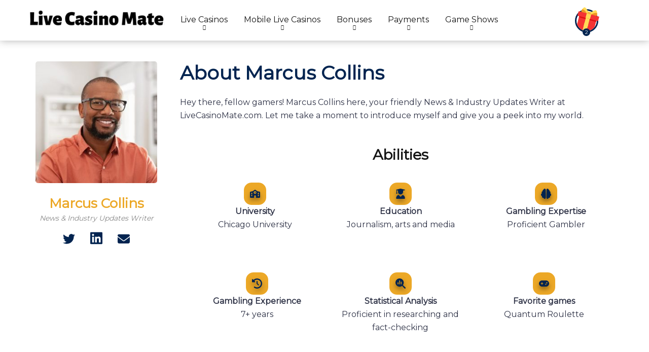

--- FILE ---
content_type: text/html; charset=UTF-8
request_url: https://livecasinomate.com/our-experts/marcus-collins/
body_size: 100447
content:
<!DOCTYPE html>
<html lang="en-GB" prefix="og: https://ogp.me/ns#">
<head><meta charset="UTF-8" /><script>if(navigator.userAgent.match(/MSIE|Internet Explorer/i)||navigator.userAgent.match(/Trident\/7\..*?rv:11/i)){var href=document.location.href;if(!href.match(/[?&]nowprocket/)){if(href.indexOf("?")==-1){if(href.indexOf("#")==-1){document.location.href=href+"?nowprocket=1"}else{document.location.href=href.replace("#","?nowprocket=1#")}}else{if(href.indexOf("#")==-1){document.location.href=href+"&nowprocket=1"}else{document.location.href=href.replace("#","&nowprocket=1#")}}}}</script><script>class RocketLazyLoadScripts{constructor(){this.v="1.2.5.1",this.triggerEvents=["keydown","mousedown","mousemove","touchmove","touchstart","touchend","wheel"],this.userEventHandler=this._triggerListener.bind(this),this.touchStartHandler=this._onTouchStart.bind(this),this.touchMoveHandler=this._onTouchMove.bind(this),this.touchEndHandler=this._onTouchEnd.bind(this),this.clickHandler=this._onClick.bind(this),this.interceptedClicks=[],this.interceptedClickListeners=[],this._interceptClickListeners(this),window.addEventListener("pageshow",e=>{this.persisted=e.persisted,this.everythingLoaded&&this._triggerLastFunctions()}),document.addEventListener("DOMContentLoaded",()=>{this._preconnect3rdParties()}),this.delayedScripts={normal:[],async:[],defer:[]},this.trash=[],this.allJQueries=[]}_addUserInteractionListener(e){if(document.hidden){e._triggerListener();return}this.triggerEvents.forEach(t=>window.addEventListener(t,e.userEventHandler,{passive:!0})),window.addEventListener("touchstart",e.touchStartHandler,{passive:!0}),window.addEventListener("mousedown",e.touchStartHandler),document.addEventListener("visibilitychange",e.userEventHandler)}_removeUserInteractionListener(){this.triggerEvents.forEach(e=>window.removeEventListener(e,this.userEventHandler,{passive:!0})),document.removeEventListener("visibilitychange",this.userEventHandler)}_onTouchStart(e){"HTML"!==e.target.tagName&&(window.addEventListener("touchend",this.touchEndHandler),window.addEventListener("mouseup",this.touchEndHandler),window.addEventListener("touchmove",this.touchMoveHandler,{passive:!0}),window.addEventListener("mousemove",this.touchMoveHandler),e.target.addEventListener("click",this.clickHandler),this._disableOtherEventListeners(e.target,!0),this._renameDOMAttribute(e.target,"onclick","rocket-onclick"),this._pendingClickStarted())}_onTouchMove(e){window.removeEventListener("touchend",this.touchEndHandler),window.removeEventListener("mouseup",this.touchEndHandler),window.removeEventListener("touchmove",this.touchMoveHandler,{passive:!0}),window.removeEventListener("mousemove",this.touchMoveHandler),e.target.removeEventListener("click",this.clickHandler),this._disableOtherEventListeners(e.target,!1),this._renameDOMAttribute(e.target,"rocket-onclick","onclick"),this._pendingClickFinished()}_onTouchEnd(){window.removeEventListener("touchend",this.touchEndHandler),window.removeEventListener("mouseup",this.touchEndHandler),window.removeEventListener("touchmove",this.touchMoveHandler,{passive:!0}),window.removeEventListener("mousemove",this.touchMoveHandler)}_onClick(e){e.target.removeEventListener("click",this.clickHandler),this._disableOtherEventListeners(e.target,!1),this._renameDOMAttribute(e.target,"rocket-onclick","onclick"),this.interceptedClicks.push(e),e.preventDefault(),e.stopPropagation(),e.stopImmediatePropagation(),this._pendingClickFinished()}_replayClicks(){window.removeEventListener("touchstart",this.touchStartHandler,{passive:!0}),window.removeEventListener("mousedown",this.touchStartHandler),this.interceptedClicks.forEach(e=>{e.target.dispatchEvent(new MouseEvent("click",{view:e.view,bubbles:!0,cancelable:!0}))})}_interceptClickListeners(e){EventTarget.prototype.addEventListenerBase=EventTarget.prototype.addEventListener,EventTarget.prototype.addEventListener=function(t,i,r){"click"!==t||e.windowLoaded||i===e.clickHandler||e.interceptedClickListeners.push({target:this,func:i,options:r}),(this||window).addEventListenerBase(t,i,r)}}_disableOtherEventListeners(e,t){this.interceptedClickListeners.forEach(i=>{i.target===e&&(t?e.removeEventListener("click",i.func,i.options):e.addEventListener("click",i.func,i.options))}),e.parentNode!==document.documentElement&&this._disableOtherEventListeners(e.parentNode,t)}_waitForPendingClicks(){return new Promise(e=>{this._isClickPending?this._pendingClickFinished=e:e()})}_pendingClickStarted(){this._isClickPending=!0}_pendingClickFinished(){this._isClickPending=!1}_renameDOMAttribute(e,t,i){e.hasAttribute&&e.hasAttribute(t)&&(event.target.setAttribute(i,event.target.getAttribute(t)),event.target.removeAttribute(t))}_triggerListener(){this._removeUserInteractionListener(this),"loading"===document.readyState?document.addEventListener("DOMContentLoaded",this._loadEverythingNow.bind(this)):this._loadEverythingNow()}_preconnect3rdParties(){let e=[];document.querySelectorAll("script[type=rocketlazyloadscript][data-rocket-src]").forEach(t=>{let i=t.getAttribute("data-rocket-src");if(i&&0!==i.indexOf("data:")){0===i.indexOf("//")&&(i=location.protocol+i);try{let r=new URL(i).origin;r!==location.origin&&e.push({src:r,crossOrigin:t.crossOrigin||"module"===t.getAttribute("data-rocket-type")})}catch(n){}}}),e=[...new Map(e.map(e=>[JSON.stringify(e),e])).values()],this._batchInjectResourceHints(e,"preconnect")}async _loadEverythingNow(){this.lastBreath=Date.now(),this._delayEventListeners(this),this._delayJQueryReady(this),this._handleDocumentWrite(),this._registerAllDelayedScripts(),this._preloadAllScripts(),await this._loadScriptsFromList(this.delayedScripts.normal),await this._loadScriptsFromList(this.delayedScripts.defer),await this._loadScriptsFromList(this.delayedScripts.async);try{await this._triggerDOMContentLoaded(),await this._pendingWebpackRequests(this),await this._triggerWindowLoad()}catch(e){console.error(e)}window.dispatchEvent(new Event("rocket-allScriptsLoaded")),this.everythingLoaded=!0,this._waitForPendingClicks().then(()=>{this._replayClicks()}),this._emptyTrash()}_registerAllDelayedScripts(){document.querySelectorAll("script[type=rocketlazyloadscript]").forEach(e=>{e.hasAttribute("data-rocket-src")?e.hasAttribute("async")&&!1!==e.async?this.delayedScripts.async.push(e):e.hasAttribute("defer")&&!1!==e.defer||"module"===e.getAttribute("data-rocket-type")?this.delayedScripts.defer.push(e):this.delayedScripts.normal.push(e):this.delayedScripts.normal.push(e)})}async _transformScript(e){if(await this._littleBreath(),!0===e.noModule&&"noModule"in HTMLScriptElement.prototype){e.setAttribute("data-rocket-status","skipped");return}return new Promise(t=>{let i;function r(){(i||e).setAttribute("data-rocket-status","executed"),t()}try{if(navigator.userAgent.indexOf("Firefox/")>0||""===navigator.vendor)i=document.createElement("script"),[...e.attributes].forEach(e=>{let t=e.nodeName;"type"!==t&&("data-rocket-type"===t&&(t="type"),"data-rocket-src"===t&&(t="src"),i.setAttribute(t,e.nodeValue))}),e.text&&(i.text=e.text),i.hasAttribute("src")?(i.addEventListener("load",r),i.addEventListener("error",function(){i.setAttribute("data-rocket-status","failed"),t()}),setTimeout(()=>{i.isConnected||t()},1)):(i.text=e.text,r()),e.parentNode.replaceChild(i,e);else{let n=e.getAttribute("data-rocket-type"),s=e.getAttribute("data-rocket-src");n?(e.type=n,e.removeAttribute("data-rocket-type")):e.removeAttribute("type"),e.addEventListener("load",r),e.addEventListener("error",function(){e.setAttribute("data-rocket-status","failed"),t()}),s?(e.removeAttribute("data-rocket-src"),e.src=s):e.src="data:text/javascript;base64,"+window.btoa(unescape(encodeURIComponent(e.text)))}}catch(a){e.setAttribute("data-rocket-status","failed"),t()}})}async _loadScriptsFromList(e){let t=e.shift();return t&&t.isConnected?(await this._transformScript(t),this._loadScriptsFromList(e)):Promise.resolve()}_preloadAllScripts(){this._batchInjectResourceHints([...this.delayedScripts.normal,...this.delayedScripts.defer,...this.delayedScripts.async],"preload")}_batchInjectResourceHints(e,t){var i=document.createDocumentFragment();e.forEach(e=>{let r=e.getAttribute&&e.getAttribute("data-rocket-src")||e.src;if(r){let n=document.createElement("link");n.href=r,n.rel=t,"preconnect"!==t&&(n.as="script"),e.getAttribute&&"module"===e.getAttribute("data-rocket-type")&&(n.crossOrigin=!0),e.crossOrigin&&(n.crossOrigin=e.crossOrigin),e.integrity&&(n.integrity=e.integrity),i.appendChild(n),this.trash.push(n)}}),document.head.appendChild(i)}_delayEventListeners(e){let t={};function i(i,r){return t[r].eventsToRewrite.indexOf(i)>=0&&!e.everythingLoaded?"rocket-"+i:i}function r(e,r){var n;!t[n=e]&&(t[n]={originalFunctions:{add:n.addEventListener,remove:n.removeEventListener},eventsToRewrite:[]},n.addEventListener=function(){arguments[0]=i(arguments[0],n),t[n].originalFunctions.add.apply(n,arguments)},n.removeEventListener=function(){arguments[0]=i(arguments[0],n),t[n].originalFunctions.remove.apply(n,arguments)}),t[e].eventsToRewrite.push(r)}function n(t,i){let r=t[i];t[i]=null,Object.defineProperty(t,i,{get:()=>r||function(){},set(n){e.everythingLoaded?r=n:t["rocket"+i]=r=n}})}r(document,"DOMContentLoaded"),r(window,"DOMContentLoaded"),r(window,"load"),r(window,"pageshow"),r(document,"readystatechange"),n(document,"onreadystatechange"),n(window,"onload"),n(window,"onpageshow")}_delayJQueryReady(e){let t;function i(t){return e.everythingLoaded?t:t.split(" ").map(e=>"load"===e||0===e.indexOf("load.")?"rocket-jquery-load":e).join(" ")}function r(r){if(r&&r.fn&&!e.allJQueries.includes(r)){r.fn.ready=r.fn.init.prototype.ready=function(t){return e.domReadyFired?t.bind(document)(r):document.addEventListener("rocket-DOMContentLoaded",()=>t.bind(document)(r)),r([])};let n=r.fn.on;r.fn.on=r.fn.init.prototype.on=function(){return this[0]===window&&("string"==typeof arguments[0]||arguments[0]instanceof String?arguments[0]=i(arguments[0]):"object"==typeof arguments[0]&&Object.keys(arguments[0]).forEach(e=>{let t=arguments[0][e];delete arguments[0][e],arguments[0][i(e)]=t})),n.apply(this,arguments),this},e.allJQueries.push(r)}t=r}r(window.jQuery),Object.defineProperty(window,"jQuery",{get:()=>t,set(e){r(e)}})}async _pendingWebpackRequests(e){let t=document.querySelector("script[data-webpack]");async function i(){return new Promise(e=>{t.addEventListener("load",e),t.addEventListener("error",e)})}t&&(await i(),await e._requestAnimFrame(),await e._pendingWebpackRequests(e))}async _triggerDOMContentLoaded(){this.domReadyFired=!0,await this._littleBreath(),document.dispatchEvent(new Event("rocket-readystatechange")),await this._littleBreath(),document.rocketonreadystatechange&&document.rocketonreadystatechange(),await this._littleBreath(),document.dispatchEvent(new Event("rocket-DOMContentLoaded")),await this._littleBreath(),window.dispatchEvent(new Event("rocket-DOMContentLoaded"))}async _triggerWindowLoad(){await this._littleBreath(),document.dispatchEvent(new Event("rocket-readystatechange")),await this._littleBreath(),document.rocketonreadystatechange&&document.rocketonreadystatechange(),await this._littleBreath(),window.dispatchEvent(new Event("rocket-load")),await this._littleBreath(),window.rocketonload&&window.rocketonload(),await this._littleBreath(),this.allJQueries.forEach(e=>e(window).trigger("rocket-jquery-load")),await this._littleBreath();let e=new Event("rocket-pageshow");e.persisted=this.persisted,window.dispatchEvent(e),await this._littleBreath(),window.rocketonpageshow&&window.rocketonpageshow({persisted:this.persisted}),this.windowLoaded=!0}_triggerLastFunctions(){document.onreadystatechange&&document.onreadystatechange(),window.onload&&window.onload(),window.onpageshow&&window.onpageshow({persisted:this.persisted})}_handleDocumentWrite(){let e=new Map;document.write=document.writeln=function(t){let i=document.currentScript;i||console.error("WPRocket unable to document.write this: "+t);let r=document.createRange(),n=i.parentElement,s=e.get(i);void 0===s&&(s=i.nextSibling,e.set(i,s));let a=document.createDocumentFragment();r.setStart(a,0),a.appendChild(r.createContextualFragment(t)),n.insertBefore(a,s)}}async _littleBreath(){Date.now()-this.lastBreath>45&&(await this._requestAnimFrame(),this.lastBreath=Date.now())}async _requestAnimFrame(){return document.hidden?new Promise(e=>setTimeout(e)):new Promise(e=>requestAnimationFrame(e))}_emptyTrash(){this.trash.forEach(e=>e.remove())}static run(){let e=new RocketLazyLoadScripts;e._addUserInteractionListener(e)}}RocketLazyLoadScripts.run();</script>
    
    <meta http-equiv="X-UA-Compatible" content="IE=edge" />
    <meta name="viewport" id="viewport" content="width=device-width, initial-scale=1.0, maximum-scale=5.0, minimum-scale=1.0, user-scalable=yes" />
    <link rel="preconnect" href="https://livecasinomate.com" />
    <link rel="dns-prefetch" href="https://livecasinomate.com" />
<!-- Google Tag Manager -->
<script type="rocketlazyloadscript">(function(w,d,s,l,i){w[l]=w[l]||[];w[l].push({'gtm.start':
new Date().getTime(),event:'gtm.js'});var f=d.getElementsByTagName(s)[0],
j=d.createElement(s),dl=l!='dataLayer'?'&l='+l:'';j.async=true;j.src=
'https://www.googletagmanager.com/gtm.js?id='+i+dl;f.parentNode.insertBefore(j,f);
})(window,document,'script','dataLayer','GTM-KHRXLCT5');</script>
<!-- End Google Tag Manager -->
    
<!-- Search Engine Optimization by Rank Math PRO - https://rankmath.com/ -->
<title>Marcus Collins - LiveCasinoMate</title><style id="rocket-critical-css">.wp-block-columns{align-items:normal!important;box-sizing:border-box;display:flex;flex-wrap:wrap!important}@media (min-width:782px){.wp-block-columns{flex-wrap:nowrap!important}}@media (max-width:781px){.wp-block-columns:not(.is-not-stacked-on-mobile)>.wp-block-column{flex-basis:100%!important}}@media (min-width:782px){.wp-block-columns:not(.is-not-stacked-on-mobile)>.wp-block-column{flex-basis:0;flex-grow:1}}.wp-block-column{flex-grow:1;min-width:0;overflow-wrap:break-word;word-break:break-word}ul{box-sizing:border-box}:root{--wp--preset--font-size--normal:16px;--wp--preset--font-size--huge:42px}.relative{position:relative}.absolute{position:absolute}.fixed{position:fixed}.left{float:left}.text-center{text-align:center}.box-100{width:100%}.box-25{width:25%}.box-75{width:75%}.box-80{width:80%}.space-overlay{background:rgba(0,0,0,.8);width:100%;height:100%;top:0;left:0;right:0;bottom:0}.space-style-3-organization-header{min-height:400px;background-color:#b2bec3;background-repeat:no-repeat;background-position:center;background-size:cover;display:-webkit-box;display:-moz-box;display:-ms-flexbox;display:-webkit-flex;display:flex;align-items:center}.space-style-3-organization-header .space-overlay{background:rgba(0,0,0,.6)}.space-style-3-organization-header-ins{padding:60px 0!important;width:100%}.space-style-3-organization-header-elements{display:-webkit-box;display:-moz-box;display:-ms-flexbox;display:-webkit-flex;display:flex;flex-wrap:wrap}.space-style-3-organization-header-right{display:-webkit-box;display:-moz-box;display:-ms-flexbox;display:-webkit-flex;display:flex;align-items:center}.space-style-3-organization-header-title{margin:0 15px}.space-style-3-organization-header-title-box h1{font-weight:700;font-size:2.369em;line-height:1.1em;color:#fff}.space-style-3-organization-header-button-ins{display:inline-block;margin-top:15px}@media screen and (max-width:767px) and (min-width:480px){.space-style-3-organization-header-ins{padding:30px 0!important}.space-style-3-organization-header-right{width:100%!important;display:block}.space-style-3-organization-header-title{text-align:center}.space-style-3-organization-header-title-box h1{font-size:1.777em}}@media screen and (max-width:479px){.space-style-3-organization-header-ins{padding:30px 0!important}.space-style-3-organization-header-right{width:100%!important;display:block}.space-style-3-organization-header-title{text-align:center}.space-style-3-organization-header-title-box h1{font-size:1.777em}}html,body,div,span,h1,h2,p,a,img,small,b,i,ul,li,form,label,aside,nav{margin:0;padding:0;border:0;font-size:100%;vertical-align:baseline}aside,nav{display:block}ul{list-style:none}html{overflow-x:hidden;box-sizing:border-box}*,*:before,*:after{box-sizing:inherit}body{background-color:#fff;color:#2e3246;font-family:montserrat,roboto,sans-serif;font-weight:400;font-size:16px;line-height:100%;-webkit-font-smoothing:antialiased;margin:0 auto;padding:0;overflow:hidden}::-webkit-input-placeholder{color:#2d3436}:-ms-input-placeholder{color:#2d3436}::-moz-placeholder{color:#2d3436;opacity:1}:-moz-placeholder{color:#2d3436;opacity:1}:focus::-webkit-input-placeholder,:focus::-moz-placeholder,:focus:-moz-placeholder,:focus:-ms-input-placeholder{color:transparent}h1,h2{font-family:montserrat,roboto,sans-serif;font-weight:700;-webkit-backface-visibility:hidden;color:#151515}h1{font-size:3.157em;line-height:1.2em}h2{font-size:2.369em;line-height:1.2em}img{max-width:100%;height:auto;-webkit-backface-visibility:hidden}input{outline:none;outline:0}:active,:hover,:focus{outline:0!important;outline-offset:0!important}a,a:visited{text-decoration:none}div{display:block}div::-webkit-scrollbar{width:0}p{line-height:1.65em}input[type=search]{color:#2d3436;font-family:montserrat,roboto,sans-serif;font-weight:400;font-size:1em;line-height:1.45em;background-color:#fefeff;border-radius:5px;border-top:0;border-left:0;border-right:0;border-bottom:1px solid #e4e4e4;width:100%;padding:11px 15px;-webkit-appearance:none}input[type=search]{background-color:#f1f3f4}input[type=search]{height:45px}.space-wrapper{max-width:1200px;margin:0 auto;padding:0}.space-page-wrapper{max-width:1200px;margin:0 auto}.space-box{background-color:#fff}.relative{position:relative}.absolute{position:absolute}.fixed{position:fixed}.left{float:left}.text-center{text-align:center}.box-100{width:100%}.box-25{width:25%}.box-75{width:75%}.box-80{width:80%}.space-overlay{background:rgba(0,0,0,.8);width:100%;height:100%;top:0;left:0;right:0;bottom:0}.space-close-icon{top:0;right:0;width:20px;height:21px}.space-close-icon .to-right{top:10px;left:0;width:20px;height:1px;background-color:#7f8c8d;-moz-transform:rotate(135deg);-ms-transform:rotate(135deg);-webkit-transform:rotate(135deg);-o-transform:rotate(135deg);transform:rotate(135deg)}.space-close-icon .to-left{top:10px;left:0;width:20px;height:1px;background-color:#7f8c8d;-moz-transform:rotate(45deg);-ms-transform:rotate(45deg);-webkit-transform:rotate(45deg);-o-transform:rotate(45deg);transform:rotate(45deg)}.space-header-height{min-height:80px}.space-header-wrap{width:100%;background-color:#fff;z-index:20;box-shadow:0 0 15px 0 rgba(0,0,0,.3)}.space-header{width:100%;min-height:80px}.space-header-logo-ins{margin:5px 15px 0;position:relative}.space-header-logo-ins:after{position:absolute;content:'';width:1px;height:20px;right:0;top:25px;background-color:#e9edf0}.space-header-logo a{padding-top:15px;display:inline-block;font-family:montserrat,roboto,sans-serif;font-weight:700;color:#2d3436;line-height:0}.space-header-menu ul.main-menu{padding-right:55px;line-height:100%}.space-header-menu ul.main-menu li{float:left;position:relative;padding:0;margin:0;color:#2d3436;font-family:montserrat,roboto,sans-serif;font-size:1em;line-height:1em;font-weight:400}.space-header-menu ul.main-menu li:last-child{margin-right:0}.space-header-menu ul.main-menu li a{font-family:montserrat,roboto,sans-serif;color:#151515;text-decoration:none;font-weight:400;padding:31px 16px;border-bottom:2px solid transparent;display:block}.space-header-menu ul.main-menu li.menu-item-has-children a:after{content:"\f0dd";font-family:'font awesome 5 free'!important;position:absolute;font-weight:700;font-size:10px;bottom:18px;text-align:center;right:0;left:0;margin:0 auto}.space-header-menu ul.main-menu li ul.sub-menu{display:block!important;background-color:#fff;padding:15px 0;position:absolute;top:100px;left:-15px;width:220px;box-shadow:0 0 15px 0 rgba(0,0,0,.3);opacity:0;border-radius:5px;visibility:hidden}.space-header-menu ul.main-menu li ul.sub-menu li{display:block;padding:6px 30px;float:left;position:relative;line-height:1.2em;width:100%}.space-header-menu ul.main-menu li ul.sub-menu li a{display:inline-block;padding:0;color:#34495e;text-decoration:none;font-weight:400;border-bottom:1px solid transparent}.space-header-menu ul.main-menu li.menu-item-has-children ul.sub-menu li a:after{display:none}.space-header-search{top:30px;bottom:0;right:15px;margin:0;color:#151515;font-size:1.333em;line-height:1em;height:1em}.desktop-search-close-button .to-right,.desktop-search-close-button .to-left{background-color:#7f8c8d}.space-header-search-block{height:100%;width:100%;padding:0;margin:0;bottom:0;left:0;right:0;top:0;background-color:#f5f6fa;opacity:0;visibility:hidden;z-index:100000}.space-header-search-block-ins{max-width:1170px;height:100px;margin:auto;top:0;right:0;bottom:0;left:0}.desktop-search-close-button{top:20px;right:45px}.space-header-search-block input[type=search]{width:100%;float:none;height:auto;background:0 0;font-family:montserrat,roboto,sans-serif;font-weight:700;font-size:3.157em;line-height:1.2em;color:#2d3436;border:0;border-bottom:1px solid #e9edf0;padding:20px 30px;border-radius:0}.space-mobile-menu-icon{width:24px;top:20px;right:0;overflow:hidden;display:none}.space-mobile-menu-icon div:nth-child(1){width:24px;height:4px;border-radius:2px;background-color:#2d3436;margin-bottom:4px}.space-mobile-menu-icon div:nth-child(2){width:24px;height:4px;border-radius:2px;background-color:#2d3436;margin-bottom:4px}.space-mobile-menu-icon div:nth-child(3){width:24px;height:4px;border-radius:2px;background-color:#2d3436}.space-mobile-menu{top:0;bottom:0;left:0;right:0;background-color:rgba(45,52,54,.95);z-index:100000;margin:0;padding:0;overflow-y:auto;width:100%;display:block;opacity:0;visibility:hidden}.space-mobile-menu-block{overflow-y:auto;width:100%;max-width:320px;display:block;top:0;bottom:0;right:0;background-color:#fff;background-repeat:no-repeat;background-size:cover;background-position:top center}.space-mobile-menu-block-ins{padding:45px 30px}.space-mobile-menu-header{overflow:hidden;margin-bottom:45px}.space-mobile-menu-header a{display:inline-block;font-family:montserrat,roboto,sans-serif;font-weight:700;line-height:0;color:#2d3436}.space-mobile-menu-close-button{top:20px;right:20px}.space-mobile-menu-list{-webkit-backface-visibility:hidden;backface-visibility:hidden;overflow:hidden}.space-mobile-menu-list ul{width:100%;position:relative}.space-mobile-menu-list ul li{width:100%;position:relative;font-family:montserrat,roboto,sans-serif;font-weight:700;font-size:1em;line-height:1em;color:#2d3436;text-align:left}.space-mobile-menu-list ul li ul li:first-child{margin-top:0}.space-mobile-menu-list ul li a{position:relative;display:inline-block;padding:10px 0;font-family:montserrat,roboto,sans-serif;font-weight:700;font-size:1em;line-height:1em;color:#2d3436}.space-mobile-menu-list ul li.menu-item-has-children:after{content:"\f0dd";font-family:'font awesome 5 free'!important;position:absolute;font-size:15px;top:7px;right:0;margin:0 auto}.space-mobile-menu-list ul li ul.sub-menu{display:none;padding:0 0 0 15px}.space-mobile-menu-copy{margin-top:60px;padding:30px 0;border-top:1px solid rgba(0,0,0,.1);font-family:montserrat,roboto,sans-serif;font-weight:400;font-size:.75em;line-height:1.45em;color:#7f8c8d}.space-page-content.page-template{margin-bottom:60px}.space-page-section{display:inline-block}.space-page-section-ins{padding-top:41px;display:-webkit-box;display:-moz-box;display:-ms-flexbox;display:-webkit-flex;display:flex;flex-wrap:wrap}.space-page-content-wrap{margin:0 15px}.space-page-content-box-wrap{border-bottom:1px solid #dfe6e9;padding-bottom:30px;margin:0 0 15px}.page .space-page-content-box-wrap{border-bottom:0;padding-bottom:0;margin:0}.space-page-content{font-weight:400;font-size:1em;line-height:1.65em;color:#2e3246}.space-page-content p{padding-bottom:1.45em}.space-page-content h2{margin:23.2px 0}#scrolltop{position:fixed;bottom:7px;right:15px;z-index:9999;width:35px;height:35px;text-align:center;font-size:35px;line-height:35px;color:#ff2453;text-decoration:none;opacity:0;visibility:hidden}.wp-block-columns{margin-left:-15px;margin-right:-15px;margin-bottom:1.45em}.wp-block-column{margin-left:15px;margin-right:15px}.tooltip{position:relative;text-decoration:underline;font-weight:600}.head-page-wrapper{display:flex;align-items:center;justify-content:space-between;max-width:1170px;margin:0 auto}.head-page-content-wrap{display:flex;align-items:center;gap:10px}.head-page-content-wrap:last-child{margin-left:auto}.factCheck{display:flex;align-items:center;gap:5px;margin-left:25px}#scrolltop{color:#eca827!important}@media only screen and (max-width:499px){.space-organization-header-title-box-ins{margin:auto;width:100%!important}}@media only screen and (max-width:768px){.head-page-wrapper{display:block}.head-content-section{align-items:flex-start;margin:0 15px;flex-direction:column}.head-page-wrapper>div:first-child{margin-bottom:10px}.head-page-content-wrap.relative{margin-bottom:10px}.factCheck{margin-left:0}#accepted_info_geolocation{text-align:center;width:100%}}@media only screen and (max-width:767px){.space-organization-header-title-box-ins{margin:auto;width:100%!important}.is_mobile{display:inline-block!important;width:100%}.is_mobile .factCheck picture svg{width:30px;height:30px}.is_mobile .postAuthors{padding-left:15px}}.author-t svg:last-child,.reviewer-post svg:last-child{margin-left:10px}.author-t,.reviewer-post{font-weight:600;display:flex;align-items:center;font-size:13px}.author-t span,.reviewer-post span{font-weight:400;margin:0 5px}.lastUp span:last-child{font-weight:600}.postAuthors a{color:#022450}@media only screen and (min-width:768px){.descHide{display:none!important}}@media only screen and (max-width:767px){.space-style-3-organization-header{min-height:auto}.mobHide{display:none!important}.main-author{display:flex;justify-content:space-between;align-items:center;margin-bottom:5px}.lastUp{font-size:13px;margin:10px 15px;border-bottom:1px solid;padding-bottom:10px}.fact-checker{display:flex;margin:5px 15px;align-items:center;justify-content:space-between}}@media only screen and (max-width:500px){.head-page-content-wrap{align-items:flex-start;flex-direction:column}}@media only screen and (max-width:1022px){.head-page-wrapper.postAuthors{padding-left:15px}}@media only screen and (max-width:576px){.background-img-3{background-position:center!important}.box-80{width:100%}}.text-center{text-align:center}.space-organization-header-title-box-ins{min-height:65px}#accepted_info_geolocation{position:absolute}#moove_gdpr_cookie_info_bar{bottom:120px!important}.lang-hide-block-full{position:absolute;left:0;bottom:1.8rem;background:#022450;border-top-right-radius:25px;border-top-left-radius:25px;max-width:170px;padding:4px 15px;opacity:0}.lang-hide-block-full li a{color:#fff;font-weight:600;width:100%;display:flex;align-items:center;padding-left:35px;opacity:1}.lang-hide-block-full li{padding:8px 0;display:inline-block;width:100%;position:relative}.lang-hide-block-full .lang-au a:before{background:url(/wp-content/uploads/2023/11/australia.webp);background-size:contain}.lang-hide-block-full .lang-vn a:before{background:url(/wp-content/uploads/2023/11/vietnam.webp);background-size:contain}.lang-hide-block-full .lang-id a:before{background:url(/wp-content/uploads/2023/11/indonesia.webp);background-size:contain}.lang-hide-block-full .lang-th a:before{background:url(/wp-content/uploads/2023/11/thailand.webp);background-size:contain}.lang-hide-block-full .lang-es a:before{background:url(/wp-content/uploads/2023/11/spain.webp);background-size:contain}.lang-hide-block-full .lang-no a:before{background:url(/wp-content/uploads/2023/11/norway.webp);background-size:contain}.lang-hide-block-full .lang-de a:before{background:url(/wp-content/uploads/2023/11/germany.webp);background-size:contain}.lang-hide-block-full .lang-kr a:before{background:url(/wp-content/uploads/2023/11/south-korea.webp);background-size:contain}.lang-hide-block-full .lang-se a:before{background:url(/wp-content/uploads/2023/11/sweden.webp);background-size:contain}.lang-hide-block-full .lang-br a:before{background:url(/wp-content/uploads/2023/11/brazil.webp);background-size:contain}.lang-hide-block-full .lang-tr a:before{background:url(/wp-content/uploads/2023/11/turkey.webp);background-size:contain}.lang-hide-block-full .lang-it a:before{background:url(/wp-content/uploads/2023/12/italy.webp);background-size:contain}.lang-hide-block-full .lang-dk a:before{background:url(/wp-content/uploads/2023/12/denmark.webp);background-size:contain}.lang-hide-block-full .lang-jp a:before{background:url(/wp-content/uploads/2023/12/japan.webp);background-size:contain}.lang-hide-block-full .lang-hu a:before{background:url(/wp-content/uploads/2023/12/hungary.webp);background-size:contain}.lang-hide-block-full .lang-is a:before{background:url(/wp-content/uploads/2024/01/iceland.webp);background-size:contain}.lang-hide-block-full .lang-ms a:before{background:url(/wp-content/uploads/2024/01/malaysia.webp);background-size:contain}.lang-hide-block-full .lang-fi a:before{background:url(/wp-content/uploads/2024/01/finland.webp);background-size:contain}.lang-hide-block-full .lang-ph a:before{background:url(/wp-content/uploads/2024/01/philippines.webp);background-size:contain}.lang-hide-block-full .lang-ar a:before{background:url(/wp-content/uploads/2024/01/middle_east.webp);background-size:contain}.lang-hide-block-full .lang-in a:before{background:url(/wp-content/uploads/2024/01/india.webp);background-size:contain}.lang-hide-block-full .lang-kh a:before{background:url(/wp-content/uploads/2024/01/cambodia.webp);background-size:contain}.lang-hide-block-full .lang-zh a:before{background:url(/wp-content/uploads/2024/01/china.webp);background-size:contain}.lang-hide-block-full li a:before{content:'';width:24px;height:24px;position:absolute;left:0;top:50%;transform:translate(0px,-50%)}.lang-hide-block-next.lang-hide-block-full{left:172px;min-width:170px}.bonuses-in-header{display:inline-block;float:right;position:absolute;right:55px;top:12px;color:#fff}.bonuses-icon{animation:present_shake 10s linear 5s infinite;position:relative;z-index:3}.bonuses-icon span{position:absolute;bottom:-4px;right:21px;z-index:2;font-size:10px;background:#022450;border-radius:50%;width:15px;height:15px;display:flex;align-items:center;justify-content:center}.close-bonuses{position:absolute;right:-11px;top:-2px;width:25px;border-radius:50%;height:25px;border:solid 2px #022450;background:#fff}.close-bonuses span{width:15px;height:2px;background:#022450;display:inline-block}.close-block span{position:absolute;top:9px;left:3px}.close-block span:nth-child(1){transform:rotate(45deg)}.close-block span:nth-child(2){transform:rotate(-45deg)}@keyframes present_shake{0%{transform:rotateZ(-15deg)}1%{transform:rotateZ(15deg)}2%{transform:rotateZ(-15deg)}3%{transform:rotateZ(15deg)}4%{transform:rotateZ(0deg)}}.bonuses-blocks{position:absolute;padding:10px 0;min-width:470px;right:-50px}.bonuses-blocks:before,.bonuses-blocks:after{content:"";width:0;height:0;border-style:solid;border-width:0 8px 12px;border-color:transparent transparent #022450 transparent;position:absolute;top:-2px;right:70px;margin:0}.bonuses-blocks:after{top:2px;border-color:transparent transparent #fff transparent}.bonus-block{display:flex;align-items:center;justify-content:space-between;gap:20px;background:#fff;margin-bottom:5px;border:2px solid #022450;border-radius:5px;padding:8px;height:73px;box-shadow:0 10px 40px 0 rgba(109,141,173,.25)}.bonus-block img{border-radius:5px;max-width:45px}.bonus-block p{color:#111;text-align:left;width:100%;line-height:normal}.bonus-block a{box-shadow:0 0 15px 0 rgba(236,168,39,.55)!important;color:#fff!important;background-color:#eca827!important;text-decoration:none!important;width:136px;min-width:136px;padding:10px 15px;font-weight:400;font-size:1em;line-height:1.25em;color:#fff;border-radius:20px}.bonus-block a i{padding-right:5px}@media only screen and (max-width:768px){.bonuses-in-header{right:80px;top:-1px}.bonuses-blocks:before,.bonuses-blocks:after{right:80px}.bonuses-blocks{min-width:340px;right:-60px}.bonus-block a{width:80px;min-width:80px;text-align:center;font-size:14px;padding:5px 10px}.bonus-block a i{display:none}.bonus-block p{font-size:14px}}@media only screen and (max-width:320px){.space-header-height .space-header-logo a{width:160px;margin-top:9px}}@media only screen and (min-width:768px) and (max-width:1198px){.bonuses-in-header{right:85px;top:-2px}}@media screen and (max-width:1199px) and (min-width:1025px){.space-header-height{min-height:60px}.space-header{min-height:60px}.space-header-logo-ins:after{background-color:transparent!important}.space-header-logo{width:66.66666666%}.space-header-logo a{padding-top:5px}.space-header-menu{width:33.33333333%}.space-header-menu ul.main-menu{display:none}.space-header-search{right:55px;top:20px;margin:0}.desktop-search-close-button{top:20px;right:20px}.space-mobile-menu-icon{display:block;top:20px;right:15px}}@media screen and (max-width:1024px) and (min-width:992px){.space-content-section{width:100%;float:none;margin-bottom:60px}.space-header-height{min-height:60px}.space-header{min-height:60px}.space-header-logo-ins:after{background-color:transparent!important}.space-header-logo{width:66.66666666%}.space-header-logo a{padding-top:5px}.space-header-menu{width:33.33333333%}.space-header-menu ul.main-menu{display:none}.space-header-search{right:55px;top:20px;margin:0}.desktop-search-close-button{top:20px;right:20px}.space-mobile-menu-icon{display:block;top:20px;right:15px}}@media screen and (max-width:991px) and (min-width:768px){.space-content-section{width:100%;float:none;margin-bottom:60px}.space-header-height{min-height:60px}.space-header{min-height:60px}.space-header-logo-ins:after{background-color:transparent!important}.space-header-logo{width:66.66666666%}.space-header-logo a{padding-top:5px}.space-header-menu{width:33.33333333%}.space-header-menu ul.main-menu{display:none}.space-header-search{right:55px;top:20px;margin:0}.desktop-search-close-button{top:20px;right:20px}.space-header-search-block-ins{margin-left:15px;margin-right:15px}.space-mobile-menu-icon{display:block;top:20px;right:15px}}@media screen and (max-width:767px) and (min-width:480px){h2{font-size:1.777em}.space-content-section{width:100%;float:none;margin-bottom:60px}.space-header-height{min-height:60px}.space-header{min-height:60px}.space-header-logo-ins:after{background-color:transparent!important}.space-header-logo{width:66.66666666%}.space-header-logo a{padding-top:5px}.space-header-menu{width:33.33333333%}.space-header-menu ul.main-menu{display:none}.space-header-search{right:55px;top:20px;margin:0}.desktop-search-close-button{top:20px;right:15px}.space-header-search-block-ins{margin-left:15px;margin-right:15px}.space-header-search-block input[type=search]{width:100%;border-radius:2px}.space-mobile-menu-icon{display:block;top:20px;right:15px}}@media screen and (max-width:479px){h2{font-size:1.777em}.space-content-section{width:100%;float:none;margin-bottom:60px}.space-header-height{min-height:60px}.space-header{min-height:60px}.space-header-logo-ins:after{background-color:transparent!important}.space-header-logo{width:66.66666666%}.space-header-logo a{padding-top:5px}.space-header-menu{width:33.33333333%}.space-header-menu ul.main-menu{display:none}.space-header-search{right:55px;top:20px;margin:0}.desktop-search-close-button{top:20px;right:15px}.space-header-search-block-ins{margin-left:15px;margin-right:15px}.space-header-search-block input[type=search]{width:100%;font-size:1.777em;line-height:1.45em}.space-mobile-menu-icon{display:block;top:20px;right:15px}.space-page-section-ins{padding-top:30px}.wp-block-columns{display:block}}.gdpr_lightbox-hide{display:none}#moove_gdpr_cookie_info_bar .moove-gdpr-cookie-notice button.change-settings-button{padding:0;display:inline-block;border:none;box-shadow:none;background-color:transparent;color:inherit;text-decoration:underline;font-size:inherit;text-transform:inherit;font-weight:inherit;letter-spacing:inherit;line-height:inherit}#moove_gdpr_cookie_info_bar .gdpr-fbo-0{-ms-flex-order:1;order:1}#moove_gdpr_cookie_info_bar .gdpr-fbo-3{-ms-flex-order:4;order:4}.gdpr-sr-only{position:absolute;width:1px;height:1px;padding:0;margin:-1px;overflow:hidden;clip:rect(0,0,0,0);white-space:nowrap;border:0}#moove_gdpr_cookie_info_bar{content-visibility:auto}#moove_gdpr_cookie_info_bar .moove-gdpr-button-holder{display:-ms-flexbox;display:flex;-ms-flex-align:center;align-items:center}#moove_gdpr_cookie_info_bar .moove-gdpr-infobar-close-btn{background-color:transparent;padding:0;display:inline-block;float:right;position:relative;font-size:14px;line-height:20px;margin:3px 4px;width:36px;height:36px;border-radius:50%;box-shadow:inset 0 0 0 1px #626262;color:#626262}#moove_gdpr_cookie_info_bar .moove-gdpr-infobar-close-btn.gdpr-content-close-btn{display:none}#moove_gdpr_cookie_info_bar .moove-gdpr-infobar-close-btn i{font-size:32px;top:-1px;position:relative;height:30px;display:block;overflow:hidden}#moove_gdpr_cookie_info_bar.moove-gdpr-dark-scheme .moove-gdpr-button-holder .moove-gdpr-infobar-close-btn{color:#fff;opacity:.7;box-shadow:inset 0 0 0 1px #fff}#moove_gdpr_cookie_modal .cookie-switch .cookie-slider{overflow:visible;box-shadow:1px 1px transparent}#moove_gdpr_cookie_modal{margin:0 auto;margin-top:0;min-height:60vh;font-family:Nunito,sans-serif;content-visibility:hidden}#moove_gdpr_cookie_modal span.tab-title{display:block}#moove_gdpr_cookie_modal button{letter-spacing:0;outline:none}#moove_gdpr_cookie_modal *{-webkit-font-smoothing:antialiased;-moz-osx-font-smoothing:grayscale;font-family:inherit}#moove_gdpr_cookie_modal .cookie-switch{position:relative;display:inline-block;width:50px;height:30px;padding:0}#moove_gdpr_cookie_modal .cookie-switch input{display:none}#moove_gdpr_cookie_modal .cookie-switch .cookie-slider{position:absolute;top:0;left:0;right:0;bottom:0;background-color:red;margin:0;padding:0}#moove_gdpr_cookie_modal .cookie-switch .cookie-slider:before{position:absolute;content:"";height:26px;width:26px;left:1px;bottom:1px;border:1px solid #f2f2f2;border-radius:50%;background-color:#fff;box-shadow:0 5px 15px 0 rgba(0,0,0,.25);display:block;box-sizing:content-box}#moove_gdpr_cookie_modal .cookie-switch .cookie-slider:after{content:attr(data-text-disabled);position:absolute;top:0;left:60px;font-weight:700;font-size:16px;line-height:30px;color:red;display:block;white-space:nowrap}#moove_gdpr_cookie_modal .cookie-switch .cookie-slider.cookie-round{border-radius:34px}#moove_gdpr_cookie_modal .cookie-switch .cookie-slider.cookie-round:before{border-radius:50%}#moove_gdpr_cookie_modal a,#moove_gdpr_cookie_modal button{outline:none;box-shadow:none;text-shadow:none}#moove_gdpr_cookie_modal .moove-gdpr-modal-content{color:#000;background-color:#fff;width:900px;width:80vw;max-width:1170px;min-height:600px;border-radius:10px;position:relative;margin:0 auto}#moove_gdpr_cookie_modal .moove-gdpr-modal-content .gdpr-cc-form-fieldset{background-color:transparent}#moove_gdpr_cookie_modal .moove-gdpr-modal-content.logo-position-left .moove-gdpr-company-logo-holder{text-align:left}#moove_gdpr_cookie_modal .moove-gdpr-modal-content.moove_gdpr_modal_theme_v1 .main-modal-content{display:-ms-flexbox;display:flex;-ms-flex-flow:column;flex-flow:column;height:100%}#moove_gdpr_cookie_modal .moove-gdpr-modal-content.moove_gdpr_modal_theme_v1 .moove-gdpr-modal-footer-content .moove-gdpr-button-holder button.mgbutton{margin:2px}#moove_gdpr_cookie_modal .moove-gdpr-modal-content .moove-gdpr-modal-close{position:absolute;text-decoration:none;top:-30px;right:-30px;display:block;width:60px;height:60px;line-height:60px;text-align:center;border-radius:50%;background:0 0;padding:0;z-index:99;margin:0;outline:none;box-shadow:none;border:none}#moove_gdpr_cookie_modal .moove-gdpr-modal-content .moove-gdpr-modal-close span.gdpr-icon{display:block;width:60px;height:60px;line-height:60px;font-size:48px;background-color:#0c4da2;border:1px solid #0c4da2;color:#fff;border-radius:50%}#moove_gdpr_cookie_modal .moove-gdpr-modal-content .moove-gdpr-company-logo-holder{padding:0;margin-bottom:30px}#moove_gdpr_cookie_modal .moove-gdpr-modal-content .moove-gdpr-company-logo-holder img{max-height:75px;max-width:70%;width:auto;display:inline-block}#moove_gdpr_cookie_modal .moove-gdpr-modal-content .moove-gdpr-tab-main span.tab-title{font-weight:700;font-size:28px;line-height:1.2;margin:0;padding:0;color:#000;margin-bottom:25px}#moove_gdpr_cookie_modal .moove-gdpr-modal-content .moove-gdpr-tab-main .moove-gdpr-tab-main-content{display:-ms-flexbox;display:flex;-ms-flex-flow:column;flex-flow:column;max-height:calc(100% - 155px);overflow-y:auto;padding-right:20px;padding-bottom:15px}#moove_gdpr_cookie_modal .moove-gdpr-modal-content .moove-gdpr-tab-main .moove-gdpr-tab-main-content a,#moove_gdpr_cookie_modal .moove-gdpr-modal-content .moove-gdpr-tab-main .moove-gdpr-tab-main-content p{font-weight:400;font-size:16px;line-height:1.4;margin-bottom:18px;margin-top:0;padding:0;color:#000}#moove_gdpr_cookie_modal .moove-gdpr-modal-content .moove-gdpr-tab-main .moove-gdpr-tab-main-content a{color:#000;text-decoration:underline}#moove_gdpr_cookie_modal .moove-gdpr-modal-content .moove-gdpr-tab-main .moove-gdpr-status-bar{padding:5px;margin-right:10px;margin-bottom:15px}#moove_gdpr_cookie_modal .moove-gdpr-modal-content .moove-gdpr-tab-main .moove-gdpr-status-bar .gdpr-cc-form-wrap,#moove_gdpr_cookie_modal .moove-gdpr-modal-content .moove-gdpr-tab-main .moove-gdpr-status-bar .gdpr-cc-form-wrap .gdpr-cc-form-fieldset{border:none;padding:0;margin:0;box-shadow:none}#moove_gdpr_cookie_modal .moove-gdpr-modal-content .moove-gdpr-modal-footer-content{display:-ms-flexbox;display:flex;-ms-flex-align:center;align-items:center;height:130px;position:absolute;left:0;bottom:0;width:100%;background-color:#f1f1f1;z-index:15;border-radius:5px}#moove_gdpr_cookie_modal .moove-gdpr-modal-content .moove-gdpr-modal-footer-content:before{content:"";position:absolute;bottom:130px;left:60px;right:60px;height:1px;display:block;background-color:#c9c8c8}#moove_gdpr_cookie_modal .moove-gdpr-modal-content .moove-gdpr-modal-footer-content .moove-gdpr-button-holder{width:calc(100% + 16px);display:-ms-flexbox;display:flex;padding:0 60px;-ms-flex-pack:justify;justify-content:space-between;margin:0 -2px;-ms-flex-wrap:wrap;flex-wrap:wrap}#moove_gdpr_cookie_modal .moove-gdpr-modal-content .moove-gdpr-modal-footer-content .moove-gdpr-button-holder button.mgbutton{margin:8px;text-decoration:none;border-radius:150px;color:#fff;padding:15px 10px;border:1px solid transparent;min-width:160px;text-align:center;text-transform:none;letter-spacing:0;font-weight:700;font-size:14px;line-height:20px}#moove_gdpr_cookie_modal .moove-gdpr-modal-content .moove-gdpr-modal-footer-content .moove-gdpr-button-holder button.mgbutton.moove-gdpr-modal-save-settings{color:#fff;display:none}#moove_gdpr_cookie_modal .moove-gdpr-modal-content .moove-gdpr-modal-left-content{width:40%;display:inline-block;float:left;padding:40px 60px;position:absolute;height:100%;top:0;box-shadow:0 0 30px 0 rgba(35,35,35,.1);background:#fff;z-index:10;left:0;border-top-left-radius:5px;border-bottom-left-radius:5px}#moove_gdpr_cookie_modal .moove-gdpr-modal-content .moove-gdpr-modal-left-content .moove-gdpr-branding-cnt{position:absolute;bottom:0;padding-bottom:30px;left:60px;right:60px}#moove_gdpr_cookie_modal .moove-gdpr-modal-content .moove-gdpr-modal-left-content #moove-gdpr-menu{padding:0;list-style:none;margin:0;z-index:12}#moove_gdpr_cookie_modal .moove-gdpr-modal-content .moove-gdpr-modal-left-content #moove-gdpr-menu li{margin:0;padding:0;list-style:none;margin-bottom:15px}#moove_gdpr_cookie_modal .moove-gdpr-modal-content .moove-gdpr-modal-left-content #moove-gdpr-menu li.menu-item-selected button{background-color:#fff;border-color:#f1f1f1;color:#000}#moove_gdpr_cookie_modal .moove-gdpr-modal-content .moove-gdpr-modal-left-content #moove-gdpr-menu li button{display:-ms-flexbox;display:flex;-ms-flex-align:center;align-items:center;font-weight:800;font-size:14px;text-decoration:none;text-transform:uppercase;background-color:#f1f1f1;border:1px solid #f1f1f1;line-height:1.1;padding:13px 20px;color:#0c4da2;width:100%;border-radius:5px;text-align:left;white-space:normal}#moove_gdpr_cookie_modal .moove-gdpr-modal-content .moove-gdpr-modal-left-content #moove-gdpr-menu li button span.gdpr-nav-tab-title{display:-ms-inline-flexbox;display:inline-flex;-ms-flex-align:center;align-items:center;width:calc(100% - 40px)}#moove_gdpr_cookie_modal .moove-gdpr-modal-content .moove-gdpr-modal-right-content{width:60%;display:inline-block;float:right;padding:40px 60px;position:absolute;top:0;height:auto;right:0;background-color:#f1f1f1;border-top-right-radius:5px;border-bottom-right-radius:5px}#moove_gdpr_cookie_modal .moove-gdpr-modal-content .moove-gdpr-tab-main .moove-gdpr-status-bar:after,.moove-clearfix:after{content:"";display:table;clear:both}#moove_gdpr_cookie_info_bar{position:fixed;bottom:0;left:0;width:100%;min-height:60px;max-height:400px;color:#fff;z-index:9900;background-color:#202020;border-top:1px solid #fff;font-family:Nunito,sans-serif}#moove_gdpr_cookie_info_bar.gdpr_infobar_postion_bottom_left:not(.gdpr-full-screen-infobar){width:600px;max-width:calc(100% - 30px);bottom:15px;border-radius:10px}#moove_gdpr_cookie_info_bar.gdpr_infobar_postion_bottom_left:not(.gdpr-full-screen-infobar).moove-gdpr-dark-scheme{border:1px solid #d3ced2}@media (min-width:767px){#moove_gdpr_cookie_info_bar.gdpr_infobar_postion_bottom_left:not(.gdpr-full-screen-infobar) .moove-gdpr-infobar-close-btn{position:absolute;top:-5px;right:-5px;border:none;box-shadow:none;background-color:transparent}#moove_gdpr_cookie_info_bar.gdpr_infobar_postion_bottom_left:not(.gdpr-full-screen-infobar).moove-gdpr-dark-scheme .moove-gdpr-button-holder .moove-gdpr-infobar-close-btn{position:absolute;top:-5px;right:-5px;border:none;box-shadow:none;background-color:transparent}#moove_gdpr_cookie_info_bar.gdpr_infobar_postion_bottom_left:not(.gdpr-full-screen-infobar) .moove-gdpr-info-bar-container{padding:10px 25px}#moove_gdpr_cookie_info_bar.gdpr_infobar_postion_bottom_left:not(.gdpr-full-screen-infobar) .moove-gdpr-info-bar-container .moove-gdpr-info-bar-content{padding:10px 0}#moove_gdpr_cookie_info_bar.gdpr_infobar_postion_bottom_left:not(.gdpr-full-screen-infobar) .moove-gdpr-info-bar-container .moove-gdpr-info-bar-content .moove-gdpr-button-holder{display:-ms-flexbox;display:flex;-ms-flex-wrap:wrap;flex-wrap:wrap;-ms-flex-pack:end;justify-content:flex-end}#moove_gdpr_cookie_info_bar.gdpr_infobar_postion_bottom_left:not(.gdpr-full-screen-infobar) .moove-gdpr-info-bar-container .moove-gdpr-info-bar-content .moove-gdpr-button-holder .mgbutton{width:100%}}#moove_gdpr_cookie_info_bar.gdpr_infobar_postion_bottom_left{left:15px;right:auto}#moove_gdpr_cookie_info_bar *{font-family:inherit;-webkit-font-smoothing:antialiased;-moz-osx-font-smoothing:grayscale}#moove_gdpr_cookie_info_bar.moove-gdpr-info-bar-hidden{bottom:-400px}#moove_gdpr_cookie_info_bar.moove-gdpr-align-center{text-align:center}#moove_gdpr_cookie_info_bar button.moove-gdpr-infobar-close-btn{border:none}#moove_gdpr_cookie_info_bar.moove-gdpr-dark-scheme{background-color:#202020;border-top:1px solid #fff}#moove_gdpr_cookie_info_bar.moove-gdpr-dark-scheme .moove-gdpr-info-bar-container .moove-gdpr-info-bar-content p,#moove_gdpr_cookie_info_bar.moove-gdpr-dark-scheme p{color:#fff}#moove_gdpr_cookie_info_bar.moove-gdpr-dark-scheme .moove-gdpr-info-bar-container .moove-gdpr-info-bar-content button{text-decoration:underline;outline:none}#moove_gdpr_cookie_info_bar .moove-gdpr-info-bar-container{padding:10px 40px;position:static;display:inline-block}#moove_gdpr_cookie_info_bar .moove-gdpr-info-bar-container .moove-gdpr-info-bar-content{padding-left:30px;padding-right:30px;text-align:left;display:-ms-flexbox;display:flex;-ms-flex-align:center;align-items:center;width:100%}#moove_gdpr_cookie_info_bar .moove-gdpr-info-bar-container .moove-gdpr-info-bar-content p{margin:0;font-size:14px;line-height:18px;font-weight:700;padding-bottom:0;color:#fff}#moove_gdpr_cookie_info_bar .moove-gdpr-info-bar-container .moove-gdpr-info-bar-content button.mgbutton{font-size:14px;line-height:20px;color:#fff;font-weight:700;text-decoration:none;border-radius:150px;padding:8px 30px;border:none;display:inline-block;margin:3px 4px;white-space:nowrap;text-transform:none;letter-spacing:0}#moove_gdpr_cookie_info_bar .moove-gdpr-info-bar-container .moove-gdpr-info-bar-content .moove-gdpr-button-holder{padding-left:15px;padding-left:3vw}#moove_gdpr_save_popup_settings_button{display:block;z-index:1001;position:fixed;background-color:rgba(0,0,0,.8);color:#fff;padding:0;text-align:center;height:40px;outline:none;font-weight:400;font-size:14px;line-height:20px;border-radius:0;border:none;text-decoration:none;border-radius:50px}#moove_gdpr_save_popup_settings_button:not(.gdpr-floating-button-custom-position){bottom:20px;left:20px}#moove_gdpr_save_popup_settings_button span{background-color:inherit}#moove_gdpr_save_popup_settings_button span.moove_gdpr_icon{display:-ms-inline-flexbox;display:inline-flex;line-height:40px;float:left;font-size:30px;min-width:40px;height:40px;-ms-flex-align:center;align-items:center;-ms-flex-pack:center;justify-content:center;text-align:center;z-index:15;position:relative;background-color:inherit;border-radius:inherit}#moove_gdpr_save_popup_settings_button span.moove_gdpr_text{font:12px Arial,sans-serif;text-transform:uppercase;white-space:nowrap;padding:0 15px 0 5px;top:0;left:0;position:relative;line-height:40px;display:none;overflow:hidden;z-index:5;background-color:transparent;text-decoration:none}#moove_gdpr_cookie_info_bar *{box-sizing:border-box}@media (max-width:767px){.gdpr-icon.moovegdpr-arrow-close:after,.gdpr-icon.moovegdpr-arrow-close:before,i.moovegdpr-arrow-close.moovegdpr-arrow-close:after,i.moovegdpr-arrow-close.moovegdpr-arrow-close:before{height:14px;top:calc(50% - 7px)}#moove_gdpr_cookie_info_bar .moove-gdpr-button-holder{-ms-flex-wrap:wrap;flex-wrap:wrap}#moove_gdpr_cookie_info_bar .moove-gdpr-infobar-close-btn{width:30px;height:30px;border:none}#moove_gdpr_cookie_info_bar .moove-gdpr-infobar-close-btn i{font-size:27px;height:25px}#moove_gdpr_cookie_modal .moove-gdpr-modal-content{width:calc(100vw - 50px)}#moove_gdpr_cookie_modal .cookie-switch{width:40px;height:24px}#moove_gdpr_cookie_modal .cookie-switch .cookie-slider:before{height:20px;width:20px}#moove_gdpr_cookie_modal .moove-gdpr-modal-content.moove_gdpr_modal_theme_v1 .moove-gdpr-tab-main .moove-gdpr-tab-main-content{max-height:auto}#moove_gdpr_cookie_modal .moove-gdpr-modal-content{max-height:500px;max-height:90vh;min-height:auto}#moove_gdpr_cookie_modal .moove-gdpr-modal-content .cookie-switch .cookie-slider:after{font-weight:800;font-size:12px;line-height:30px;min-width:130px}#moove_gdpr_cookie_modal .moove-gdpr-modal-content .moove-gdpr-modal-close{position:absolute;top:-15px;right:-15px;display:block;width:30px;height:30px;line-height:30px;text-decoration:none}#moove_gdpr_cookie_modal .moove-gdpr-modal-content .moove-gdpr-modal-close span.gdpr-icon{width:30px;height:30px;line-height:30px;font-size:30px}#moove_gdpr_cookie_modal .moove-gdpr-modal-content .moove-gdpr-company-logo-holder{margin-bottom:15px}#moove_gdpr_cookie_modal .moove-gdpr-modal-content .moove-gdpr-modal-left-content{padding:10px;padding-top:30px;position:relative;top:0;left:0;text-align:center;min-height:140px;border-radius:0;border-top-left-radius:5px;border-top-right-radius:5px}#moove_gdpr_cookie_modal .moove-gdpr-modal-content .moove-gdpr-modal-left-content #moove-gdpr-menu{display:-ms-flexbox;display:flex;margin:0 -3px;-ms-flex-wrap:wrap;flex-wrap:wrap}#moove_gdpr_cookie_modal .moove-gdpr-modal-content .moove-gdpr-modal-left-content #moove-gdpr-menu li{list-style:none;margin-bottom:20px;display:-ms-inline-flexbox;display:inline-flex;margin:3px;-ms-flex:1;flex:1}#moove_gdpr_cookie_modal .moove-gdpr-modal-content .moove-gdpr-modal-left-content #moove-gdpr-menu li button{padding:5px}#moove_gdpr_cookie_modal .moove-gdpr-modal-content .moove-gdpr-modal-left-content #moove-gdpr-menu li button span.gdpr-nav-tab-title{font-size:8px;line-height:1.2}#moove_gdpr_cookie_modal .moove-gdpr-modal-content .moove-gdpr-modal-left-content .moove-gdpr-branding-cnt{top:3px;right:3px;left:auto;padding:0;bottom:auto;transform:scale(.8)}#moove_gdpr_cookie_modal .moove-gdpr-modal-content .moove-gdpr-modal-right-content{width:100%;position:relative;padding:15px 10px;border-radius:0;border-bottom-left-radius:5px;border-bottom-right-radius:5px}#moove_gdpr_cookie_modal .moove-gdpr-modal-content .moove-gdpr-tab-main span.tab-title{font-weight:700;font-size:16px}#moove_gdpr_cookie_modal .moove-gdpr-modal-content .moove-gdpr-tab-main .moove-gdpr-status-bar{padding:0}#moove_gdpr_cookie_modal .moove-gdpr-modal-content .moove-gdpr-tab-main .moove-gdpr-tab-main-content{padding:0;position:relative;overflow:auto;max-height:calc(100% - 110px)}#moove_gdpr_cookie_modal .moove-gdpr-modal-content .moove-gdpr-tab-main .moove-gdpr-tab-main-content a,#moove_gdpr_cookie_modal .moove-gdpr-modal-content .moove-gdpr-tab-main .moove-gdpr-tab-main-content p{font-weight:400;font-size:14px;line-height:1.3}#moove_gdpr_cookie_modal .moove-gdpr-modal-content.moove_gdpr_modal_theme_v1 .moove-gdpr-tab-main{margin-bottom:55px}#moove_gdpr_cookie_modal .moove-gdpr-modal-content.moove_gdpr_modal_theme_v1 .moove-gdpr-tab-main .moove-gdpr-tab-main-content{height:100%;max-height:calc(90vh - 320px)}#moove_gdpr_cookie_modal .moove-gdpr-modal-content .moove-gdpr-modal-footer-content{height:70px}#moove_gdpr_cookie_modal .moove-gdpr-modal-content .moove-gdpr-modal-footer-content:before{left:10px;right:10px;bottom:70px}#moove_gdpr_cookie_modal .moove-gdpr-modal-content .moove-gdpr-modal-footer-content .moove-gdpr-button-holder{padding:0 10px}#moove_gdpr_cookie_modal .moove-gdpr-modal-content .moove-gdpr-modal-footer-content .moove-gdpr-button-holder button.mgbutton{margin:0;background-color:#fff;text-decoration:none;border-radius:150px;font-weight:700;font-size:12px;line-height:18px;padding:5px;border:1px solid #fff;color:#fff;min-width:110px;text-align:center;text-transform:none}#moove_gdpr_cookie_modal .moove-gdpr-modal-content .moove-gdpr-modal-left-content{width:100%}#moove_gdpr_cookie_modal .moove-gdpr-modal-content .moove-gdpr-company-logo-holder img{max-height:40px}#moove_gdpr_cookie_modal .moove-gdpr-modal-content .moove-gdpr-company-logo-holder{text-align:center}#moove_gdpr_cookie_info_bar .moove-gdpr-info-bar-container{padding:15px}#moove_gdpr_cookie_info_bar .moove-gdpr-info-bar-container .moove-gdpr-info-bar-content{padding-left:0;padding-right:0;display:block;min-height:auto}#moove_gdpr_cookie_info_bar .moove-gdpr-info-bar-container .moove-gdpr-info-bar-content .moove-gdpr-cookie-notice{padding-left:4px;margin-bottom:10px}#moove_gdpr_cookie_info_bar .moove-gdpr-info-bar-container .moove-gdpr-info-bar-content .moove-gdpr-button-holder{padding-left:0}#moove_gdpr_cookie_info_bar .moove-gdpr-info-bar-container .moove-gdpr-info-bar-content button.mgbutton{font-size:12px;font-weight:700;padding:5px 20px}}@media screen and (max-width:767px) and (orientation:landscape){#moove_gdpr_cookie_modal .moove-gdpr-modal-content.moove_gdpr_modal_theme_v1 .moove-gdpr-modal-right-content .main-modal-content .moove-gdpr-tab-content{margin-bottom:35px;max-height:55vh;overflow:auto}#moove_gdpr_cookie_modal .moove-gdpr-modal-content .moove-gdpr-company-logo-holder{text-align:left;margin:0;display:inline-block;float:left;width:40%}#moove_gdpr_cookie_modal .moove-gdpr-modal-content .moove-gdpr-modal-left-content #moove-gdpr-menu{max-width:60%;float:right}#moove_gdpr_cookie_modal .moove-gdpr-modal-content .moove-gdpr-modal-left-content{padding-top:30px;min-height:75px}#moove_gdpr_cookie_modal .moove-gdpr-modal-content .moove-gdpr-tab-main span.tab-title{margin-bottom:10px}#moove_gdpr_cookie_modal .moove-gdpr-modal-content .moove-gdpr-modal-footer-content{height:45px}#moove_gdpr_cookie_modal .moove-gdpr-modal-content .moove-gdpr-modal-footer-content:before{bottom:45px}#moove_gdpr_cookie_modal .moove-gdpr-modal-content .moove-gdpr-tab-main .moove-gdpr-tab-main-content{display:-ms-flexbox;display:flex;-ms-flex-flow:column;flex-flow:column;max-height:350px;max-height:calc(100% - 70px)}#moove_gdpr_cookie_modal{background:0 0;border-radius:5px}#moove_gdpr_cookie_modal .moove-gdpr-modal-content .moove-gdpr-modal-right-content{min-height:55vh}#moove_gdpr_cookie_modal .moove-gdpr-modal-content.moove_gdpr_modal_theme_v1 .moove-gdpr-tab-main .moove-gdpr-tab-main-content{max-height:100%}}@media (min-width:768px){#moove_gdpr_cookie_modal .moove-gdpr-modal-content.moove_gdpr_modal_theme_v1 .moove-gdpr-modal-right-content,#moove_gdpr_cookie_modal .moove-gdpr-modal-content.moove_gdpr_modal_theme_v1 .moove-gdpr-tab-content,#moove_gdpr_cookie_modal .moove-gdpr-modal-content.moove_gdpr_modal_theme_v1 .moove-gdpr-tab-main{height:100%}}@media (min-width:768px) and (max-width:999px){#moove_gdpr_cookie_modal .moove-gdpr-modal-content .moove-gdpr-modal-right-content{padding:30px 20px}#moove_gdpr_cookie_modal .moove-gdpr-modal-content .moove-gdpr-modal-footer-content{height:120px}#moove_gdpr_cookie_modal .moove-gdpr-modal-content .moove-gdpr-modal-footer-content .moove-gdpr-button-holder{padding:0 20px}#moove_gdpr_cookie_modal .moove-gdpr-modal-content .moove-gdpr-modal-footer-content:before{bottom:120px;left:20px;right:20px}#moove_gdpr_cookie_modal .moove-gdpr-modal-content .moove-gdpr-modal-left-content{padding:30px 20px}#moove_gdpr_cookie_modal .moove-gdpr-modal-content{min-height:620px;transform:scale(.75)}#moove_gdpr_cookie_modal .moove-gdpr-modal-content .moove-gdpr-modal-left-content .moove-gdpr-branding-cnt{left:20px;right:20px}#moove_gdpr_cookie_info_bar .moove-gdpr-info-bar-container .moove-gdpr-info-bar-content p{font-size:13px}#moove_gdpr_cookie_modal .moove-gdpr-modal-content .moove-gdpr-modal-left-content #moove-gdpr-menu li button{padding:10px 15px;font-weight:700;font-size:12px}#moove_gdpr_cookie_info_bar .moove-gdpr-info-bar-container .moove-gdpr-info-bar-content{padding-left:20px;padding-right:20px}#moove_gdpr_cookie_modal .moove-gdpr-modal-content .moove-gdpr-tab-main span.tab-title{font-weight:700;font-size:24px}#moove_gdpr_cookie_info_bar .moove-gdpr-info-bar-container{padding:10px 20px}#moove_gdpr_cookie_modal .moove-gdpr-modal-content .moove-gdpr-modal-footer-content .moove-gdpr-button-holder button.mgbutton{min-width:auto;padding:7px 15px;font-size:13px;margin:4px 8px}}@media (min-width:1000px) and (max-width:1300px){#moove_gdpr_cookie_modal .moove-gdpr-modal-content .moove-gdpr-modal-right-content{padding:40px 30px}#moove_gdpr_cookie_modal .moove-gdpr-modal-content .moove-gdpr-modal-footer-content{height:120px}#moove_gdpr_cookie_modal .moove-gdpr-modal-content .moove-gdpr-modal-footer-content .moove-gdpr-button-holder{padding:0 30px}#moove_gdpr_cookie_modal .moove-gdpr-modal-content .moove-gdpr-modal-footer-content:before{bottom:120px;left:30px;right:30px}#moove_gdpr_cookie_modal .moove-gdpr-modal-content .moove-gdpr-modal-left-content .moove-gdpr-branding-cnt{left:30px;right:30px}#moove_gdpr_cookie_modal .moove-gdpr-modal-content .moove-gdpr-modal-left-content{padding:30px}#moove_gdpr_cookie_modal .moove-gdpr-modal-content{min-width:700px}#moove_gdpr_cookie_modal .moove-gdpr-modal-content .moove-gdpr-modal-footer-content .moove-gdpr-button-holder button.mgbutton{min-width:auto;padding:10px 30px;margin-left:8px;margin-right:8px}}@media (min-width:768px) and (max-height:700px){#moove_gdpr_cookie_modal .moove-gdpr-modal-content{min-height:600px;transform:scale(.7)}}@media (-ms-high-contrast:none),screen and (-ms-high-contrast:active){#moove_gdpr_cookie_info_bar .moove-gdpr-info-bar-container .moove-gdpr-info-bar-content{display:block;max-width:100%;text-align:center}#moove_gdpr_cookie_info_bar .moove-gdpr-info-bar-container .moove-gdpr-info-bar-content .moove-gdpr-button-holder{margin-top:10px}#moove_gdpr_cookie_modal .moove-gdpr-modal-content .moove-gdpr-tab-main .moove-gdpr-tab-main-content{display:block;max-width:100%}#moove_gdpr_cookie_modal .moove-gdpr-modal-content .moove-gdpr-modal-left-content #moove-gdpr-menu li button span{display:block}}@media (-ms-high-contrast:active),(-ms-high-contrast:none){#moove_gdpr_cookie_info_bar .moove-gdpr-info-bar-container .moove-gdpr-info-bar-content{display:block;max-width:100%;text-align:center}#moove_gdpr_cookie_info_bar .moove-gdpr-info-bar-container .moove-gdpr-info-bar-content .moove-gdpr-button-holder{margin-top:10px}#moove_gdpr_cookie_modal .moove-gdpr-modal-content .moove-gdpr-tab-main .moove-gdpr-tab-main-content{display:block;max-width:100%}#moove_gdpr_cookie_modal .moove-gdpr-modal-content .moove-gdpr-modal-left-content #moove-gdpr-menu li button span{display:block}}#moove_gdpr_save_popup_settings_button span.moove_gdpr_icon svg{height:30px;width:auto}#moove_gdpr_save_popup_settings_button span.moove_gdpr_icon svg *{fill:currentColor}.gdpr-icon.moovegdpr-arrow-close,i.moovegdpr-arrow-close.moovegdpr-arrow-close{position:relative}.gdpr-icon.moovegdpr-arrow-close:after,.gdpr-icon.moovegdpr-arrow-close:before,i.moovegdpr-arrow-close.moovegdpr-arrow-close:after,i.moovegdpr-arrow-close.moovegdpr-arrow-close:before{position:absolute;content:" ";height:24px;width:1px;top:calc(50% - 12px);background-color:currentColor}.gdpr-icon.moovegdpr-arrow-close:before,i.moovegdpr-arrow-close.moovegdpr-arrow-close:before{transform:rotate(45deg)}.gdpr-icon.moovegdpr-arrow-close:after,i.moovegdpr-arrow-close.moovegdpr-arrow-close:after{transform:rotate(-45deg)}#moove_gdpr_cookie_info_bar .moove-gdpr-infobar-close-btn i.moovegdpr-arrow-close:after,#moove_gdpr_cookie_info_bar .moove-gdpr-infobar-close-btn i.moovegdpr-arrow-close:before{height:18px;top:calc(50% - 8px)}@media (max-width:767px){.gdpr-icon.moovegdpr-arrow-close:after,.gdpr-icon.moovegdpr-arrow-close:before,i.moovegdpr-arrow-close.moovegdpr-arrow-close:after,i.moovegdpr-arrow-close.moovegdpr-arrow-close:before{height:14px;top:calc(50% - 7px)}#moove_gdpr_cookie_modal .moove-gdpr-modal-content{display:-ms-flexbox;display:flex;-ms-flex-wrap:wrap;flex-wrap:wrap}#moove_gdpr_cookie_modal .moove-gdpr-modal-content.moove_gdpr_modal_theme_v1 .moove-gdpr-tab-main .moove-gdpr-tab-main-content{height:auto}#moove_gdpr_cookie_modal .moove-gdpr-modal-content .moove-gdpr-modal-footer-content{display:-ms-flexbox;display:flex;padding:5px 0;-ms-flex-wrap:wrap;flex-wrap:wrap}#moove_gdpr_cookie_modal .moove-gdpr-modal-content .moove-gdpr-modal-footer-content .moove-gdpr-button-holder{display:-ms-flexbox;display:flex;-ms-flex-align:center;align-items:center;-ms-flex-pack:justify;justify-content:space-between;margin-bottom:10px}#moove_gdpr_cookie_modal .moove-gdpr-modal-content .moove-gdpr-modal-footer-content .moove-gdpr-button-holder button.mgbutton{min-width:auto;padding:5px 15px}#moove_gdpr_cookie_modal .moove-gdpr-modal-content.moove_gdpr_modal_theme_v1 .moove-gdpr-modal-left-content #moove-gdpr-menu{display:none}#moove_gdpr_cookie_modal .moove-gdpr-modal-content .moove-gdpr-modal-left-content{min-height:auto}#moove_gdpr_cookie_modal .moove-gdpr-modal-content.moove_gdpr_modal_theme_v1 .main-modal-content .moove-gdpr-tab-main{display:block!important;min-height:auto;max-height:100%;margin-bottom:0}#moove_gdpr_cookie_modal .moove-gdpr-modal-content.moove_gdpr_modal_theme_v1 .main-modal-content .moove-gdpr-tab-content{margin-bottom:80px;max-height:50vh;overflow:auto}#moove_gdpr_cookie_modal .moove-gdpr-modal-content.moove_gdpr_modal_theme_v1 .main-modal-content #cookie_policy_modal .tab-title,#moove_gdpr_cookie_modal .moove-gdpr-modal-content.moove_gdpr_modal_theme_v1 .main-modal-content #strict-necessary-cookies .tab-title,#moove_gdpr_cookie_modal .moove-gdpr-modal-content.moove_gdpr_modal_theme_v1 .main-modal-content #third_party_cookies .tab-title{padding:10px;background-color:#fff;border:1px solid #fff;display:block;margin:10px 0 0;border-radius:5px;position:relative;padding-left:30px}#moove_gdpr_cookie_modal .moove-gdpr-modal-content.moove_gdpr_modal_theme_v1 .main-modal-content #cookie_policy_modal .tab-title:before,#moove_gdpr_cookie_modal .moove-gdpr-modal-content.moove_gdpr_modal_theme_v1 .main-modal-content #strict-necessary-cookies .tab-title:before,#moove_gdpr_cookie_modal .moove-gdpr-modal-content.moove_gdpr_modal_theme_v1 .main-modal-content #third_party_cookies .tab-title:before{content:"\203A";position:absolute;left:0;top:0;bottom:2px;font-size:24px;color:currentColor;width:30px;display:-ms-flexbox;display:flex;-ms-flex-align:center;align-items:center;-ms-flex-pack:center;justify-content:center;line-height:1;font-family:Georgia,serif}#moove_gdpr_cookie_modal .moove-gdpr-modal-content.moove_gdpr_modal_theme_v1 .main-modal-content #cookie_policy_modal .moove-gdpr-tab-main-content,#moove_gdpr_cookie_modal .moove-gdpr-modal-content.moove_gdpr_modal_theme_v1 .main-modal-content #strict-necessary-cookies .moove-gdpr-tab-main-content,#moove_gdpr_cookie_modal .moove-gdpr-modal-content.moove_gdpr_modal_theme_v1 .main-modal-content #third_party_cookies .moove-gdpr-tab-main-content{display:none;padding:10px;background-color:#fff}}@media (max-width:350px){#moove_gdpr_cookie_modal .moove-gdpr-modal-content .moove-gdpr-modal-footer-content .moove-gdpr-button-holder button.mgbutton{padding:3px 12px}}</style>
<meta name="description" content="Hey there, fellow gamers! Marcus Collins here, your friendly News &amp; Industry Updates Writer at LiveCasinoMate.com. Let me take a moment to introduce"/>
<meta name="robots" content="follow, index, max-snippet:-1, max-video-preview:-1, max-image-preview:large"/>
<link rel="canonical" href="https://livecasinomate.com/our-experts/marcus-collins/" />
<meta property="og:locale" content="en_GB" />
<meta property="og:type" content="article" />
<meta property="og:title" content="Marcus Collins - LiveCasinoMate" />
<meta property="og:description" content="Hey there, fellow gamers! Marcus Collins here, your friendly News &amp; Industry Updates Writer at LiveCasinoMate.com. Let me take a moment to introduce" />
<meta property="og:url" content="https://livecasinomate.com/our-experts/marcus-collins/" />
<meta property="og:site_name" content="LiveCasinoMate" />
<meta property="og:updated_time" content="2023-06-28T16:05:14+01:00" />
<meta property="og:image" content="https://livecasinomate.com/wp-content/uploads/2023/04/marcus-collins.jpg" />
<meta property="og:image:secure_url" content="https://livecasinomate.com/wp-content/uploads/2023/04/marcus-collins.jpg" />
<meta property="og:image:width" content="500" />
<meta property="og:image:height" content="500" />
<meta property="og:image:alt" content="Marcus Collins" />
<meta property="og:image:type" content="image/jpeg" />
<meta property="article:published_time" content="2023-03-22T14:04:00+00:00" />
<meta property="article:modified_time" content="2023-06-28T16:05:14+01:00" />
<meta name="twitter:card" content="summary_large_image" />
<meta name="twitter:title" content="Marcus Collins - LiveCasinoMate" />
<meta name="twitter:description" content="Hey there, fellow gamers! Marcus Collins here, your friendly News &amp; Industry Updates Writer at LiveCasinoMate.com. Let me take a moment to introduce" />
<meta name="twitter:image" content="https://livecasinomate.com/wp-content/uploads/2023/04/marcus-collins.jpg" />
<meta name="twitter:label1" content="Time to read" />
<meta name="twitter:data1" content="2 minutes" />
<script type="application/ld+json" class="rank-math-schema-pro">{"@context":"https://schema.org","@graph":[{"@type":["Person","Organization"],"@id":"https://livecasinomate.com/#person","name":"LiveCasinoMate","logo":{"@type":"ImageObject","@id":"https://livecasinomate.com/#logo","url":"https://livecasinomate.com/wp-content/uploads/2023/11/livecasinomate-logo-150x40.webp","contentUrl":"https://livecasinomate.com/wp-content/uploads/2023/11/livecasinomate-logo-150x40.webp","caption":"LiveCasinoMate","inLanguage":"en-GB"},"image":{"@type":"ImageObject","@id":"https://livecasinomate.com/#logo","url":"https://livecasinomate.com/wp-content/uploads/2023/11/livecasinomate-logo-150x40.webp","contentUrl":"https://livecasinomate.com/wp-content/uploads/2023/11/livecasinomate-logo-150x40.webp","caption":"LiveCasinoMate","inLanguage":"en-GB"}},{"@type":"WebSite","@id":"https://livecasinomate.com/#website","url":"https://livecasinomate.com","name":"LiveCasinoMate","publisher":{"@id":"https://livecasinomate.com/#person"},"inLanguage":"en-GB"},{"@type":"ImageObject","@id":"https://livecasinomate.com/wp-content/uploads/2023/04/marcus-collins.jpg","url":"https://livecasinomate.com/wp-content/uploads/2023/04/marcus-collins.jpg","width":"500","height":"500","caption":"Marcus Collins","inLanguage":"en-GB"},{"@type":"BreadcrumbList","@id":"https://livecasinomate.com/our-experts/marcus-collins/#breadcrumb","itemListElement":[{"@type":"ListItem","position":"1","item":{"@id":"https://livecasinomate.com","name":"Home"}},{"@type":"ListItem","position":"2","item":{"@id":"https://livecasinomate.com/our-experts/","name":"Our Experts"}},{"@type":"ListItem","position":"3","item":{"@id":"https://livecasinomate.com/our-experts/marcus-collins/","name":"Marcus Collins"}}]},{"@type":"WebPage","@id":"https://livecasinomate.com/our-experts/marcus-collins/#webpage","url":"https://livecasinomate.com/our-experts/marcus-collins/","name":"Marcus Collins - LiveCasinoMate","datePublished":"2023-03-22T14:04:00+00:00","dateModified":"2023-06-28T16:05:14+01:00","isPartOf":{"@id":"https://livecasinomate.com/#website"},"primaryImageOfPage":{"@id":"https://livecasinomate.com/wp-content/uploads/2023/04/marcus-collins.jpg"},"inLanguage":"en-GB","breadcrumb":{"@id":"https://livecasinomate.com/our-experts/marcus-collins/#breadcrumb"}},{"@type":"Person","@id":"https://livecasinomate.com/author/marcus-collins/","name":"Marcus Collins","url":"https://livecasinomate.com/author/marcus-collins/","image":{"@type":"ImageObject","@id":"https://livecasinomate.com/wp-content/uploads/2023/04/marcus-collins.jpg","url":"https://livecasinomate.com/wp-content/uploads/2023/04/marcus-collins.jpg","caption":"Marcus Collins","inLanguage":"en-GB"}},{"@type":"Article","headline":"Marcus Collins - LiveCasinoMate","datePublished":"2023-03-22T14:04:00+00:00","dateModified":"2023-06-28T16:05:14+01:00","author":{"@id":"https://livecasinomate.com/author/marcus-collins/","name":"Marcus Collins"},"publisher":{"@id":"https://livecasinomate.com/#person"},"description":"Hey there, fellow gamers! Marcus Collins here, your friendly News &amp; Industry Updates Writer at LiveCasinoMate.com. Let me take a moment to introduce","name":"Marcus Collins - LiveCasinoMate","@id":"https://livecasinomate.com/our-experts/marcus-collins/#richSnippet","isPartOf":{"@id":"https://livecasinomate.com/our-experts/marcus-collins/#webpage"},"image":{"@id":"https://livecasinomate.com/wp-content/uploads/2023/04/marcus-collins.jpg"},"inLanguage":"en-GB","mainEntityOfPage":{"@id":"https://livecasinomate.com/our-experts/marcus-collins/#webpage"}}]}</script>
<!-- /Rank Math WordPress SEO plugin -->

<link rel='dns-prefetch' href='//kit.fontawesome.com' />
<link rel='dns-prefetch' href='//fonts.googleapis.com' />
<link rel="alternate" type="application/rss+xml" title="LiveCasinoMate &raquo; Feed" href="https://livecasinomate.com/feed/" />
<link rel="alternate" type="application/rss+xml" title="LiveCasinoMate &raquo; Comments Feed" href="https://livecasinomate.com/comments/feed/" />
<link rel="alternate" title="oEmbed (JSON)" type="application/json+oembed" href="https://livecasinomate.com/wp-json/oembed/1.0/embed?url=https%3A%2F%2Flivecasinomate.com%2Four-experts%2Fmarcus-collins%2F" />
<link rel="alternate" title="oEmbed (XML)" type="text/xml+oembed" href="https://livecasinomate.com/wp-json/oembed/1.0/embed?url=https%3A%2F%2Flivecasinomate.com%2Four-experts%2Fmarcus-collins%2F&#038;format=xml" />
<style id='wp-img-auto-sizes-contain-inline-css' type='text/css'>
img:is([sizes=auto i],[sizes^="auto," i]){contain-intrinsic-size:3000px 1500px}
/*# sourceURL=wp-img-auto-sizes-contain-inline-css */
</style>
<link data-minify="1" rel='preload'  href='https://livecasinomate.com/wp-content/cache/min/1/wp-content/plugins/structured-content/dist/blocks.style.build.css?ver=1745493524' data-rocket-async="style" as="style" onload="this.onload=null;this.rel='stylesheet'" onerror="this.removeAttribute('data-rocket-async')"  type='text/css' media='all' />
<style id='wp-emoji-styles-inline-css' type='text/css'>

	img.wp-smiley, img.emoji {
		display: inline !important;
		border: none !important;
		box-shadow: none !important;
		height: 1em !important;
		width: 1em !important;
		margin: 0 0.07em !important;
		vertical-align: -0.1em !important;
		background: none !important;
		padding: 0 !important;
	}
/*# sourceURL=wp-emoji-styles-inline-css */
</style>
<style id='wp-block-library-inline-css' type='text/css'>
:root{--wp-block-synced-color:#7a00df;--wp-block-synced-color--rgb:122,0,223;--wp-bound-block-color:var(--wp-block-synced-color);--wp-editor-canvas-background:#ddd;--wp-admin-theme-color:#007cba;--wp-admin-theme-color--rgb:0,124,186;--wp-admin-theme-color-darker-10:#006ba1;--wp-admin-theme-color-darker-10--rgb:0,107,160.5;--wp-admin-theme-color-darker-20:#005a87;--wp-admin-theme-color-darker-20--rgb:0,90,135;--wp-admin-border-width-focus:2px}@media (min-resolution:192dpi){:root{--wp-admin-border-width-focus:1.5px}}.wp-element-button{cursor:pointer}:root .has-very-light-gray-background-color{background-color:#eee}:root .has-very-dark-gray-background-color{background-color:#313131}:root .has-very-light-gray-color{color:#eee}:root .has-very-dark-gray-color{color:#313131}:root .has-vivid-green-cyan-to-vivid-cyan-blue-gradient-background{background:linear-gradient(135deg,#00d084,#0693e3)}:root .has-purple-crush-gradient-background{background:linear-gradient(135deg,#34e2e4,#4721fb 50%,#ab1dfe)}:root .has-hazy-dawn-gradient-background{background:linear-gradient(135deg,#faaca8,#dad0ec)}:root .has-subdued-olive-gradient-background{background:linear-gradient(135deg,#fafae1,#67a671)}:root .has-atomic-cream-gradient-background{background:linear-gradient(135deg,#fdd79a,#004a59)}:root .has-nightshade-gradient-background{background:linear-gradient(135deg,#330968,#31cdcf)}:root .has-midnight-gradient-background{background:linear-gradient(135deg,#020381,#2874fc)}:root{--wp--preset--font-size--normal:16px;--wp--preset--font-size--huge:42px}.has-regular-font-size{font-size:1em}.has-larger-font-size{font-size:2.625em}.has-normal-font-size{font-size:var(--wp--preset--font-size--normal)}.has-huge-font-size{font-size:var(--wp--preset--font-size--huge)}.has-text-align-center{text-align:center}.has-text-align-left{text-align:left}.has-text-align-right{text-align:right}.has-fit-text{white-space:nowrap!important}#end-resizable-editor-section{display:none}.aligncenter{clear:both}.items-justified-left{justify-content:flex-start}.items-justified-center{justify-content:center}.items-justified-right{justify-content:flex-end}.items-justified-space-between{justify-content:space-between}.screen-reader-text{border:0;clip-path:inset(50%);height:1px;margin:-1px;overflow:hidden;padding:0;position:absolute;width:1px;word-wrap:normal!important}.screen-reader-text:focus{background-color:#ddd;clip-path:none;color:#444;display:block;font-size:1em;height:auto;left:5px;line-height:normal;padding:15px 23px 14px;text-decoration:none;top:5px;width:auto;z-index:100000}html :where(.has-border-color){border-style:solid}html :where([style*=border-top-color]){border-top-style:solid}html :where([style*=border-right-color]){border-right-style:solid}html :where([style*=border-bottom-color]){border-bottom-style:solid}html :where([style*=border-left-color]){border-left-style:solid}html :where([style*=border-width]){border-style:solid}html :where([style*=border-top-width]){border-top-style:solid}html :where([style*=border-right-width]){border-right-style:solid}html :where([style*=border-bottom-width]){border-bottom-style:solid}html :where([style*=border-left-width]){border-left-style:solid}html :where(img[class*=wp-image-]){height:auto;max-width:100%}:where(figure){margin:0 0 1em}html :where(.is-position-sticky){--wp-admin--admin-bar--position-offset:var(--wp-admin--admin-bar--height,0px)}@media screen and (max-width:600px){html :where(.is-position-sticky){--wp-admin--admin-bar--position-offset:0px}}

/*# sourceURL=wp-block-library-inline-css */
</style><style id='wp-block-heading-inline-css' type='text/css'>
h1:where(.wp-block-heading).has-background,h2:where(.wp-block-heading).has-background,h3:where(.wp-block-heading).has-background,h4:where(.wp-block-heading).has-background,h5:where(.wp-block-heading).has-background,h6:where(.wp-block-heading).has-background{padding:1.25em 2.375em}h1.has-text-align-left[style*=writing-mode]:where([style*=vertical-lr]),h1.has-text-align-right[style*=writing-mode]:where([style*=vertical-rl]),h2.has-text-align-left[style*=writing-mode]:where([style*=vertical-lr]),h2.has-text-align-right[style*=writing-mode]:where([style*=vertical-rl]),h3.has-text-align-left[style*=writing-mode]:where([style*=vertical-lr]),h3.has-text-align-right[style*=writing-mode]:where([style*=vertical-rl]),h4.has-text-align-left[style*=writing-mode]:where([style*=vertical-lr]),h4.has-text-align-right[style*=writing-mode]:where([style*=vertical-rl]),h5.has-text-align-left[style*=writing-mode]:where([style*=vertical-lr]),h5.has-text-align-right[style*=writing-mode]:where([style*=vertical-rl]),h6.has-text-align-left[style*=writing-mode]:where([style*=vertical-lr]),h6.has-text-align-right[style*=writing-mode]:where([style*=vertical-rl]){rotate:180deg}
/*# sourceURL=https://livecasinomate.com/wp-includes/blocks/heading/style.min.css */
</style>
<style id='wp-block-paragraph-inline-css' type='text/css'>
.is-small-text{font-size:.875em}.is-regular-text{font-size:1em}.is-large-text{font-size:2.25em}.is-larger-text{font-size:3em}.has-drop-cap:not(:focus):first-letter{float:left;font-size:8.4em;font-style:normal;font-weight:100;line-height:.68;margin:.05em .1em 0 0;text-transform:uppercase}body.rtl .has-drop-cap:not(:focus):first-letter{float:none;margin-left:.1em}p.has-drop-cap.has-background{overflow:hidden}:root :where(p.has-background){padding:1.25em 2.375em}:where(p.has-text-color:not(.has-link-color)) a{color:inherit}p.has-text-align-left[style*="writing-mode:vertical-lr"],p.has-text-align-right[style*="writing-mode:vertical-rl"]{rotate:180deg}
/*# sourceURL=https://livecasinomate.com/wp-includes/blocks/paragraph/style.min.css */
</style>
<style id='wp-block-quote-inline-css' type='text/css'>
.wp-block-quote{box-sizing:border-box;overflow-wrap:break-word}.wp-block-quote.is-large:where(:not(.is-style-plain)),.wp-block-quote.is-style-large:where(:not(.is-style-plain)){margin-bottom:1em;padding:0 1em}.wp-block-quote.is-large:where(:not(.is-style-plain)) p,.wp-block-quote.is-style-large:where(:not(.is-style-plain)) p{font-size:1.5em;font-style:italic;line-height:1.6}.wp-block-quote.is-large:where(:not(.is-style-plain)) cite,.wp-block-quote.is-large:where(:not(.is-style-plain)) footer,.wp-block-quote.is-style-large:where(:not(.is-style-plain)) cite,.wp-block-quote.is-style-large:where(:not(.is-style-plain)) footer{font-size:1.125em;text-align:right}.wp-block-quote>cite{display:block}
/*# sourceURL=https://livecasinomate.com/wp-includes/blocks/quote/style.min.css */
</style>
<style id='wp-block-spacer-inline-css' type='text/css'>
.wp-block-spacer{clear:both}
/*# sourceURL=https://livecasinomate.com/wp-includes/blocks/spacer/style.min.css */
</style>
<style id='wp-block-table-inline-css' type='text/css'>
.wp-block-table{overflow-x:auto}.wp-block-table table{border-collapse:collapse;width:100%}.wp-block-table thead{border-bottom:3px solid}.wp-block-table tfoot{border-top:3px solid}.wp-block-table td,.wp-block-table th{border:1px solid;padding:.5em}.wp-block-table .has-fixed-layout{table-layout:fixed;width:100%}.wp-block-table .has-fixed-layout td,.wp-block-table .has-fixed-layout th{word-break:break-word}.wp-block-table.aligncenter,.wp-block-table.alignleft,.wp-block-table.alignright{display:table;width:auto}.wp-block-table.aligncenter td,.wp-block-table.aligncenter th,.wp-block-table.alignleft td,.wp-block-table.alignleft th,.wp-block-table.alignright td,.wp-block-table.alignright th{word-break:break-word}.wp-block-table .has-subtle-light-gray-background-color{background-color:#f3f4f5}.wp-block-table .has-subtle-pale-green-background-color{background-color:#e9fbe5}.wp-block-table .has-subtle-pale-blue-background-color{background-color:#e7f5fe}.wp-block-table .has-subtle-pale-pink-background-color{background-color:#fcf0ef}.wp-block-table.is-style-stripes{background-color:initial;border-collapse:inherit;border-spacing:0}.wp-block-table.is-style-stripes tbody tr:nth-child(odd){background-color:#f0f0f0}.wp-block-table.is-style-stripes.has-subtle-light-gray-background-color tbody tr:nth-child(odd){background-color:#f3f4f5}.wp-block-table.is-style-stripes.has-subtle-pale-green-background-color tbody tr:nth-child(odd){background-color:#e9fbe5}.wp-block-table.is-style-stripes.has-subtle-pale-blue-background-color tbody tr:nth-child(odd){background-color:#e7f5fe}.wp-block-table.is-style-stripes.has-subtle-pale-pink-background-color tbody tr:nth-child(odd){background-color:#fcf0ef}.wp-block-table.is-style-stripes td,.wp-block-table.is-style-stripes th{border-color:#0000}.wp-block-table.is-style-stripes{border-bottom:1px solid #f0f0f0}.wp-block-table .has-border-color td,.wp-block-table .has-border-color th,.wp-block-table .has-border-color tr,.wp-block-table .has-border-color>*{border-color:inherit}.wp-block-table table[style*=border-top-color] tr:first-child,.wp-block-table table[style*=border-top-color] tr:first-child td,.wp-block-table table[style*=border-top-color] tr:first-child th,.wp-block-table table[style*=border-top-color]>*,.wp-block-table table[style*=border-top-color]>* td,.wp-block-table table[style*=border-top-color]>* th{border-top-color:inherit}.wp-block-table table[style*=border-top-color] tr:not(:first-child){border-top-color:initial}.wp-block-table table[style*=border-right-color] td:last-child,.wp-block-table table[style*=border-right-color] th,.wp-block-table table[style*=border-right-color] tr,.wp-block-table table[style*=border-right-color]>*{border-right-color:inherit}.wp-block-table table[style*=border-bottom-color] tr:last-child,.wp-block-table table[style*=border-bottom-color] tr:last-child td,.wp-block-table table[style*=border-bottom-color] tr:last-child th,.wp-block-table table[style*=border-bottom-color]>*,.wp-block-table table[style*=border-bottom-color]>* td,.wp-block-table table[style*=border-bottom-color]>* th{border-bottom-color:inherit}.wp-block-table table[style*=border-bottom-color] tr:not(:last-child){border-bottom-color:initial}.wp-block-table table[style*=border-left-color] td:first-child,.wp-block-table table[style*=border-left-color] th,.wp-block-table table[style*=border-left-color] tr,.wp-block-table table[style*=border-left-color]>*{border-left-color:inherit}.wp-block-table table[style*=border-style] td,.wp-block-table table[style*=border-style] th,.wp-block-table table[style*=border-style] tr,.wp-block-table table[style*=border-style]>*{border-style:inherit}.wp-block-table table[style*=border-width] td,.wp-block-table table[style*=border-width] th,.wp-block-table table[style*=border-width] tr,.wp-block-table table[style*=border-width]>*{border-style:inherit;border-width:inherit}
/*# sourceURL=https://livecasinomate.com/wp-includes/blocks/table/style.min.css */
</style>
<style id='global-styles-inline-css' type='text/css'>
:root{--wp--preset--aspect-ratio--square: 1;--wp--preset--aspect-ratio--4-3: 4/3;--wp--preset--aspect-ratio--3-4: 3/4;--wp--preset--aspect-ratio--3-2: 3/2;--wp--preset--aspect-ratio--2-3: 2/3;--wp--preset--aspect-ratio--16-9: 16/9;--wp--preset--aspect-ratio--9-16: 9/16;--wp--preset--color--black: #000000;--wp--preset--color--cyan-bluish-gray: #abb8c3;--wp--preset--color--white: #ffffff;--wp--preset--color--pale-pink: #f78da7;--wp--preset--color--vivid-red: #cf2e2e;--wp--preset--color--luminous-vivid-orange: #ff6900;--wp--preset--color--luminous-vivid-amber: #fcb900;--wp--preset--color--light-green-cyan: #7bdcb5;--wp--preset--color--vivid-green-cyan: #00d084;--wp--preset--color--pale-cyan-blue: #8ed1fc;--wp--preset--color--vivid-cyan-blue: #0693e3;--wp--preset--color--vivid-purple: #9b51e0;--wp--preset--color--livecasino-main: #eca827;--wp--preset--color--livecasino-second: #022450;--wp--preset--color--livecasino-white: #fff;--wp--preset--color--livecasino-gray: #263238;--wp--preset--color--livecasino-emerald: #2edd6c;--wp--preset--color--livecasino-alizarin: #e74c3c;--wp--preset--color--livecasino-wisteria: #8e44ad;--wp--preset--color--livecasino-peter-river: #3498db;--wp--preset--color--livecasino-clouds: #ecf0f1;--wp--preset--gradient--vivid-cyan-blue-to-vivid-purple: linear-gradient(135deg,rgb(6,147,227) 0%,rgb(155,81,224) 100%);--wp--preset--gradient--light-green-cyan-to-vivid-green-cyan: linear-gradient(135deg,rgb(122,220,180) 0%,rgb(0,208,130) 100%);--wp--preset--gradient--luminous-vivid-amber-to-luminous-vivid-orange: linear-gradient(135deg,rgb(252,185,0) 0%,rgb(255,105,0) 100%);--wp--preset--gradient--luminous-vivid-orange-to-vivid-red: linear-gradient(135deg,rgb(255,105,0) 0%,rgb(207,46,46) 100%);--wp--preset--gradient--very-light-gray-to-cyan-bluish-gray: linear-gradient(135deg,rgb(238,238,238) 0%,rgb(169,184,195) 100%);--wp--preset--gradient--cool-to-warm-spectrum: linear-gradient(135deg,rgb(74,234,220) 0%,rgb(151,120,209) 20%,rgb(207,42,186) 40%,rgb(238,44,130) 60%,rgb(251,105,98) 80%,rgb(254,248,76) 100%);--wp--preset--gradient--blush-light-purple: linear-gradient(135deg,rgb(255,206,236) 0%,rgb(152,150,240) 100%);--wp--preset--gradient--blush-bordeaux: linear-gradient(135deg,rgb(254,205,165) 0%,rgb(254,45,45) 50%,rgb(107,0,62) 100%);--wp--preset--gradient--luminous-dusk: linear-gradient(135deg,rgb(255,203,112) 0%,rgb(199,81,192) 50%,rgb(65,88,208) 100%);--wp--preset--gradient--pale-ocean: linear-gradient(135deg,rgb(255,245,203) 0%,rgb(182,227,212) 50%,rgb(51,167,181) 100%);--wp--preset--gradient--electric-grass: linear-gradient(135deg,rgb(202,248,128) 0%,rgb(113,206,126) 100%);--wp--preset--gradient--midnight: linear-gradient(135deg,rgb(2,3,129) 0%,rgb(40,116,252) 100%);--wp--preset--font-size--small: 13px;--wp--preset--font-size--medium: 20px;--wp--preset--font-size--large: 36px;--wp--preset--font-size--x-large: 42px;--wp--preset--spacing--20: 0.44rem;--wp--preset--spacing--30: 0.67rem;--wp--preset--spacing--40: 1rem;--wp--preset--spacing--50: 1.5rem;--wp--preset--spacing--60: 2.25rem;--wp--preset--spacing--70: 3.38rem;--wp--preset--spacing--80: 5.06rem;--wp--preset--shadow--natural: 6px 6px 9px rgba(0, 0, 0, 0.2);--wp--preset--shadow--deep: 12px 12px 50px rgba(0, 0, 0, 0.4);--wp--preset--shadow--sharp: 6px 6px 0px rgba(0, 0, 0, 0.2);--wp--preset--shadow--outlined: 6px 6px 0px -3px rgb(255, 255, 255), 6px 6px rgb(0, 0, 0);--wp--preset--shadow--crisp: 6px 6px 0px rgb(0, 0, 0);}:where(.is-layout-flex){gap: 0.5em;}:where(.is-layout-grid){gap: 0.5em;}body .is-layout-flex{display: flex;}.is-layout-flex{flex-wrap: wrap;align-items: center;}.is-layout-flex > :is(*, div){margin: 0;}body .is-layout-grid{display: grid;}.is-layout-grid > :is(*, div){margin: 0;}:where(.wp-block-columns.is-layout-flex){gap: 2em;}:where(.wp-block-columns.is-layout-grid){gap: 2em;}:where(.wp-block-post-template.is-layout-flex){gap: 1.25em;}:where(.wp-block-post-template.is-layout-grid){gap: 1.25em;}.has-black-color{color: var(--wp--preset--color--black) !important;}.has-cyan-bluish-gray-color{color: var(--wp--preset--color--cyan-bluish-gray) !important;}.has-white-color{color: var(--wp--preset--color--white) !important;}.has-pale-pink-color{color: var(--wp--preset--color--pale-pink) !important;}.has-vivid-red-color{color: var(--wp--preset--color--vivid-red) !important;}.has-luminous-vivid-orange-color{color: var(--wp--preset--color--luminous-vivid-orange) !important;}.has-luminous-vivid-amber-color{color: var(--wp--preset--color--luminous-vivid-amber) !important;}.has-light-green-cyan-color{color: var(--wp--preset--color--light-green-cyan) !important;}.has-vivid-green-cyan-color{color: var(--wp--preset--color--vivid-green-cyan) !important;}.has-pale-cyan-blue-color{color: var(--wp--preset--color--pale-cyan-blue) !important;}.has-vivid-cyan-blue-color{color: var(--wp--preset--color--vivid-cyan-blue) !important;}.has-vivid-purple-color{color: var(--wp--preset--color--vivid-purple) !important;}.has-black-background-color{background-color: var(--wp--preset--color--black) !important;}.has-cyan-bluish-gray-background-color{background-color: var(--wp--preset--color--cyan-bluish-gray) !important;}.has-white-background-color{background-color: var(--wp--preset--color--white) !important;}.has-pale-pink-background-color{background-color: var(--wp--preset--color--pale-pink) !important;}.has-vivid-red-background-color{background-color: var(--wp--preset--color--vivid-red) !important;}.has-luminous-vivid-orange-background-color{background-color: var(--wp--preset--color--luminous-vivid-orange) !important;}.has-luminous-vivid-amber-background-color{background-color: var(--wp--preset--color--luminous-vivid-amber) !important;}.has-light-green-cyan-background-color{background-color: var(--wp--preset--color--light-green-cyan) !important;}.has-vivid-green-cyan-background-color{background-color: var(--wp--preset--color--vivid-green-cyan) !important;}.has-pale-cyan-blue-background-color{background-color: var(--wp--preset--color--pale-cyan-blue) !important;}.has-vivid-cyan-blue-background-color{background-color: var(--wp--preset--color--vivid-cyan-blue) !important;}.has-vivid-purple-background-color{background-color: var(--wp--preset--color--vivid-purple) !important;}.has-black-border-color{border-color: var(--wp--preset--color--black) !important;}.has-cyan-bluish-gray-border-color{border-color: var(--wp--preset--color--cyan-bluish-gray) !important;}.has-white-border-color{border-color: var(--wp--preset--color--white) !important;}.has-pale-pink-border-color{border-color: var(--wp--preset--color--pale-pink) !important;}.has-vivid-red-border-color{border-color: var(--wp--preset--color--vivid-red) !important;}.has-luminous-vivid-orange-border-color{border-color: var(--wp--preset--color--luminous-vivid-orange) !important;}.has-luminous-vivid-amber-border-color{border-color: var(--wp--preset--color--luminous-vivid-amber) !important;}.has-light-green-cyan-border-color{border-color: var(--wp--preset--color--light-green-cyan) !important;}.has-vivid-green-cyan-border-color{border-color: var(--wp--preset--color--vivid-green-cyan) !important;}.has-pale-cyan-blue-border-color{border-color: var(--wp--preset--color--pale-cyan-blue) !important;}.has-vivid-cyan-blue-border-color{border-color: var(--wp--preset--color--vivid-cyan-blue) !important;}.has-vivid-purple-border-color{border-color: var(--wp--preset--color--vivid-purple) !important;}.has-vivid-cyan-blue-to-vivid-purple-gradient-background{background: var(--wp--preset--gradient--vivid-cyan-blue-to-vivid-purple) !important;}.has-light-green-cyan-to-vivid-green-cyan-gradient-background{background: var(--wp--preset--gradient--light-green-cyan-to-vivid-green-cyan) !important;}.has-luminous-vivid-amber-to-luminous-vivid-orange-gradient-background{background: var(--wp--preset--gradient--luminous-vivid-amber-to-luminous-vivid-orange) !important;}.has-luminous-vivid-orange-to-vivid-red-gradient-background{background: var(--wp--preset--gradient--luminous-vivid-orange-to-vivid-red) !important;}.has-very-light-gray-to-cyan-bluish-gray-gradient-background{background: var(--wp--preset--gradient--very-light-gray-to-cyan-bluish-gray) !important;}.has-cool-to-warm-spectrum-gradient-background{background: var(--wp--preset--gradient--cool-to-warm-spectrum) !important;}.has-blush-light-purple-gradient-background{background: var(--wp--preset--gradient--blush-light-purple) !important;}.has-blush-bordeaux-gradient-background{background: var(--wp--preset--gradient--blush-bordeaux) !important;}.has-luminous-dusk-gradient-background{background: var(--wp--preset--gradient--luminous-dusk) !important;}.has-pale-ocean-gradient-background{background: var(--wp--preset--gradient--pale-ocean) !important;}.has-electric-grass-gradient-background{background: var(--wp--preset--gradient--electric-grass) !important;}.has-midnight-gradient-background{background: var(--wp--preset--gradient--midnight) !important;}.has-small-font-size{font-size: var(--wp--preset--font-size--small) !important;}.has-medium-font-size{font-size: var(--wp--preset--font-size--medium) !important;}.has-large-font-size{font-size: var(--wp--preset--font-size--large) !important;}.has-x-large-font-size{font-size: var(--wp--preset--font-size--x-large) !important;}
/*# sourceURL=global-styles-inline-css */
</style>

<style id='classic-theme-styles-inline-css' type='text/css'>
/*! This file is auto-generated */
.wp-block-button__link{color:#fff;background-color:#32373c;border-radius:9999px;box-shadow:none;text-decoration:none;padding:calc(.667em + 2px) calc(1.333em + 2px);font-size:1.125em}.wp-block-file__button{background:#32373c;color:#fff;text-decoration:none}
/*# sourceURL=/wp-includes/css/classic-themes.min.css */
</style>
<link data-minify="1" rel='preload'  href='https://livecasinomate.com/wp-content/cache/min/1/wp-content/plugins/aces/css/aces-style.css?ver=1745493524' data-rocket-async="style" as="style" onload="this.onload=null;this.rel='stylesheet'" onerror="this.removeAttribute('data-rocket-async')"  type='text/css' media='all' />
<link data-minify="1" rel='preload'  href='https://livecasinomate.com/wp-content/cache/min/1/wp-content/plugins/aces/css/aces-media.css?ver=1745493524' data-rocket-async="style" as="style" onload="this.onload=null;this.rel='stylesheet'" onerror="this.removeAttribute('data-rocket-async')"  type='text/css' media='all' />
<link data-minify="1" rel='preload'  href='https://livecasinomate.com/wp-content/cache/min/1/wp-content/plugins/ajax-load-more-anything/assets/styles.css?ver=1745493524' data-rocket-async="style" as="style" onload="this.onload=null;this.rel='stylesheet'" onerror="this.removeAttribute('data-rocket-async')"  type='text/css' media='all' />
<link rel='preload'  href='https://livecasinomate.com/wp-content/plugins/ultimate-addons-for-gutenberg/assets/css/spectra-block-positioning.min.css' data-rocket-async="style" as="style" onload="this.onload=null;this.rel='stylesheet'" onerror="this.removeAttribute('data-rocket-async')"  type='text/css' media='all' />
<link data-minify="1" rel='preload'  href='https://livecasinomate.com/wp-content/cache/min/1/wp-content/uploads/uag-plugin/assets/4000/uag-css-3725.css?ver=1745494057' data-rocket-async="style" as="style" onload="this.onload=null;this.rel='stylesheet'" onerror="this.removeAttribute('data-rocket-async')"  type='text/css' media='all' />
<link rel='preload'  href='//fonts.googleapis.com/css2?family=Roboto:wght@300;400;700;900&#038;display=swap' data-rocket-async="style" as="style" onload="this.onload=null;this.rel='stylesheet'" onerror="this.removeAttribute('data-rocket-async')"  type='text/css' media='all' />
<link data-minify="1" rel='preload'  href='https://livecasinomate.com/wp-content/cache/min/1/wp-content/themes/livecasino/css/cat-blog.css?ver=1745493524' data-rocket-async="style" as="style" onload="this.onload=null;this.rel='stylesheet'" onerror="this.removeAttribute('data-rocket-async')"  type='text/css' media='all' />
<link rel='preload'  href='https://livecasinomate.com/wp-content/themes/livecasino/css/owl.carousel.min.css' data-rocket-async="style" as="style" onload="this.onload=null;this.rel='stylesheet'" onerror="this.removeAttribute('data-rocket-async')"  type='text/css' media='all' />
<link data-minify="1" rel='preload'  href='https://livecasinomate.com/wp-content/cache/min/1/wp-content/themes/livecasino/css/animate.css?ver=1745493524' data-rocket-async="style" as="style" onload="this.onload=null;this.rel='stylesheet'" onerror="this.removeAttribute('data-rocket-async')"  type='text/css' media='all' />
<link data-minify="1" rel='preload'  href='https://livecasinomate.com/wp-content/cache/min/1/wp-content/themes/livecasino/style.css?ver=1745493525' data-rocket-async="style" as="style" onload="this.onload=null;this.rel='stylesheet'" onerror="this.removeAttribute('data-rocket-async')"  type='text/css' media='all' />
<style id='livecasino-style-inline-css' type='text/css'>


/* Main Color */

.has-livecasino-main-color,
.home-page .textwidget a:hover,
.space-header-2-top-soc a:hover,
.space-header-menu ul.main-menu li a:hover,
.space-header-menu ul.main-menu li:hover a,
.space-header-2-nav ul.main-menu li a:hover,
.space-header-2-nav ul.main-menu li:hover a,
.space-page-content a:hover,
.space-pros-cons ul li a:hover,
.space-pros-cons ol li a:hover,
.space-companies-2-archive-item-desc a:hover,
.space-organizations-3-archive-item-terms-ins a:hover,
.space-organizations-7-archive-item-terms a:hover,
.space-organizations-8-archive-item-terms a:hover,
.space-comments-form-box p.comment-notes span.required,
form.comment-form p.comment-notes span.required {
	color: #eca827;
}

input[type="submit"],
.has-livecasino-main-background-color,
.space-block-title span:after,
.space-widget-title span:after,
.space-companies-archive-item-button a,
.space-companies-sidebar-item-button a,
.space-organizations-3-archive-item-count,
.space-units-archive-item-button a,
.space-units-sidebar-item-button a,
.space-aces-single-offer-info-button-ins a,
.space-offers-archive-item-button a,
.home-page .widget_mc4wp_form_widget .space-widget-title::after,
.space-content-section .widget_mc4wp_form_widget .space-widget-title::after {
	background-color: #eca827;
}

.space-header-menu ul.main-menu li a:hover,
.space-header-menu ul.main-menu li:hover a,
.space-header-2-nav ul.main-menu li a:hover,
.space-header-2-nav ul.main-menu li:hover a {
	border-bottom: 2px solid #eca827;
}
.space-header-2-top-soc a:hover {
	border: 1px solid #eca827;
}
.space-companies-archive-item-button a:hover,
.space-units-archive-item-button a:hover,
.space-offers-archive-item-button a:hover,
.space-aces-single-offer-info-button-ins a:hover {
    box-shadow: 0px 8px 30px 0px rgba(236,168,39, 0.60) !important;
}

/* Second Color */

.has-livecasino-second-color,
.space-page-content a,
.space-pros-cons ul li a,
.space-pros-cons ol li a,
.space-page-content ul li:before,
.home-page .textwidget ul li:before,
.space-widget ul li a:hover,
.home-page .textwidget a,
#recentcomments li a:hover,
#recentcomments li span.comment-author-link a:hover,
h3.comment-reply-title small a,
.space-companies-sidebar-2-item-desc a,
.space-companies-sidebar-item-title p a,
.space-companies-archive-item-short-desc a,
.space-companies-2-archive-item-desc a,
.space-organizations-3-archive-item-terms-ins a,
.space-organizations-7-archive-item-terms a,
.space-organizations-8-archive-item-terms a,
.space-organization-content-info a,
.space-organization-style-2-calltoaction-text-ins a,
.space-organization-details-item-title span,
.space-organization-style-2-ratings-all-item-value i,
.space-organization-style-2-calltoaction-text-ins a,
.space-organization-content-short-desc a,
.space-organization-header-short-desc a,
.space-organization-content-rating-stars i,
.space-organization-content-rating-overall .star-rating .star,
.space-companies-archive-item-rating .star-rating .star,
.space-organization-content-logo-stars i,
.space-organization-content-logo-stars .star-rating .star,
.space-companies-2-archive-item-rating .star-rating .star,
.space-organizations-3-archive-item-rating-box .star-rating .star,
.space-organizations-4-archive-item-title .star-rating .star,
.space-companies-sidebar-2-item-rating .star-rating .star,
.space-comments-list-item-date a.comment-reply-link,
.space-categories-list-box ul li a,
.space-news-10-item-category a,
.small .space-news-11-item-category a,
#scrolltop,
.widget_mc4wp_form_widget .mc4wp-response a,
.space-header-height.dark .space-header-menu ul.main-menu li a:hover,
.space-header-height.dark .space-header-menu ul.main-menu li:hover a,
.space-header-2-height.dark .space-header-2-nav ul.main-menu li a:hover,
.space-header-2-height.dark .space-header-2-nav ul.main-menu li:hover a,
.space-header-2-height.dark .space-header-2-top-soc a:hover,
.space-organization-header-logo-rating i {
	color: #022450;
}

.space-title-box-category a,
.has-livecasino-second-background-color,
.space-organization-details-item-links a:hover,
.space-news-2-small-item-img-category a,
.space-news-2-item-big-box-category span,
.space-block-title span:before,
.space-widget-title span:before,
.space-news-4-item.small-news-block .space-news-4-item-img-category a,
.space-news-4-item.big-news-block .space-news-4-item-top-category span,
.space-news-6-item-top-category span,
.space-news-7-item-category span,
.space-news-3-item-img-category a,
.space-news-8-item-title-category span,
.space-news-9-item-info-category span,
.space-archive-loop-item-img-category a,
.space-organizations-3-archive-item:first-child .space-organizations-3-archive-item-count,
.space-single-offer.space-dark-style .space-aces-single-offer-info-button-ins a,
.space-offers-archive-item.space-dark-style .space-offers-archive-item-button a,
nav.pagination a,
nav.comments-pagination a,
nav.pagination-post a span.page-number,
.widget_tag_cloud a,
.space-footer-top-age span.age-limit,
.space-footer-top-soc a:hover,
.home-page .widget_mc4wp_form_widget .mc4wp-form-fields .space-subscribe-filds button,
.space-content-section .widget_mc4wp_form_widget .mc4wp-form-fields .space-subscribe-filds button {
	background-color: #022450;
}

.space-footer-top-soc a:hover,
.space-header-2-height.dark .space-header-2-top-soc a:hover,
.space-categories-list-box ul li a {
	border: 1px solid #022450;
}

.space-header-height.dark .space-header-menu ul.main-menu li a:hover,
.space-header-height.dark .space-header-menu ul.main-menu li:hover a,
.space-header-2-height.dark .space-header-2-nav ul.main-menu li a:hover,
.space-header-2-height.dark .space-header-2-nav ul.main-menu li:hover a {
	border-bottom: 2px solid #022450;
}

.space-offers-archive-item.space-dark-style .space-offers-archive-item-button a:hover,
.space-single-offer.space-dark-style .space-aces-single-offer-info-button-ins a:hover {
    box-shadow: 0px 8px 30px 0px rgba(2,36,80, 0.60) !important;
}

/* Stars Color */

.star,
.fa-star {
	color: #ffd32a!important;
}

.space-rating-star-background {
	background-color: #ffd32a;
}

/* Custom header layout colors */

/* --- Header #1 Style --- */

.space-header-height .space-header-wrap {
	background-color: #ffffff;
}
.space-header-height .space-header-top,
.space-header-height .space-header-logo-ins:after {
	background-color: #f5f6fa;
}
.space-header-height .space-header-top-soc a,
.space-header-height .space-header-top-menu ul li a {
	color: #022450;
}
.space-header-height .space-header-top-soc a:hover ,
.space-header-height .space-header-top-menu ul li a:hover {
	color: #151515;
}
.space-header-height .space-header-logo a {
	color: #2d3436;
}
.space-header-height .space-header-logo span {
	color: #022450;
}
.space-header-height .space-header-menu ul.main-menu li,
.space-header-height .space-header-menu ul.main-menu li a,
.space-header-height .space-header-search {
	color: #151515;
}
.space-header-height .space-mobile-menu-icon div {
	background-color: #151515;
}
.space-header-height .space-header-menu ul.main-menu li a:hover,
.space-header-height .space-header-menu ul.main-menu li:hover a {
	color: #eca827;
	border-bottom: 2px solid #eca827;
}

.space-header-height .space-header-menu ul.main-menu li ul.sub-menu {
	background-color: #ffffff;
}

.space-header-height .space-header-menu ul.main-menu li ul.sub-menu li.menu-item-has-children:after,
.space-header-height .space-header-menu ul.main-menu li ul.sub-menu li a {
	color: #34495e;
	border-bottom: 1px solid transparent;
}
.space-header-height .space-header-menu ul.main-menu li ul.sub-menu li a:hover {
	border-bottom: 1px solid transparent;
	color: #022450;
	text-decoration: none;
}

/* --- Header #2 Style --- */

.space-header-2-height .space-header-2-wrap,
.space-header-2-height .space-header-2-wrap.fixed .space-header-2-nav {
	background-color: #ffffff;
}
.space-header-2-height .space-header-2-top-ins {
	border-bottom: 1px solid #f5f6fa;
}
.space-header-2-height .space-header-2-top-soc a,
.space-header-2-height .space-header-search {
	color: #022450;
}
.space-header-2-height .space-header-2-top-soc a {
	border: 1px solid #022450;
}
.space-header-2-height .space-mobile-menu-icon div {
	background-color: #022450;
}
.space-header-2-height .space-header-2-top-soc a:hover {
	color: #151515;
	border: 1px solid #151515;
}
.space-header-2-height .space-header-2-top-logo a {
	color: #2d3436;
}
.space-header-2-height .space-header-2-top-logo span {
	color: #022450;
}
.space-header-2-height .space-header-2-nav ul.main-menu li,
.space-header-2-height .space-header-2-nav ul.main-menu li a {
	color: #151515;
}
.space-header-2-height .space-header-2-nav ul.main-menu li a:hover,
.space-header-2-height .space-header-2-nav ul.main-menu li:hover a {
	color: #eca827;
	border-bottom: 2px solid #eca827;
}
.space-header-2-height .space-header-2-nav ul.main-menu li ul.sub-menu {
	background-color: #ffffff;
}
.space-header-2-height .space-header-2-nav ul.main-menu li ul.sub-menu li a,
.space-header-2-height .space-header-2-nav ul.main-menu li ul.sub-menu li.menu-item-has-children:after {
	color: #34495e;
	border-bottom: 1px solid transparent;
}
.space-header-2-height .space-header-2-nav ul.main-menu li ul.sub-menu li a:hover {
	border-bottom: 1px solid transparent;
	color: #022450;
	text-decoration: none;
}

/* --- Mobile Menu Style --- */

.space-mobile-menu .space-mobile-menu-block {
	background-color: #ffffff;
}
.space-mobile-menu .space-mobile-menu-copy {
	border-top: 1px solid #f5f6fa;
}
.space-mobile-menu .space-mobile-menu-copy {
	color: #022450;
}
.space-mobile-menu .space-mobile-menu-copy a {
	color: #022450;
}
.space-mobile-menu .space-mobile-menu-copy a:hover {
	color: #151515;
}
.space-mobile-menu .space-mobile-menu-header a {
	color: #2d3436;
}
.space-mobile-menu .space-mobile-menu-header span {
	color: #022450;
}
.space-mobile-menu .space-mobile-menu-list ul li {
	color: #151515;
}
.space-mobile-menu .space-mobile-menu-list ul li a {
	color: #151515;
}
.space-mobile-menu .space-close-icon .to-right,
.space-mobile-menu .space-close-icon .to-left {
	background-color: #151515;
}

/* --- New - Label for the main menu items --- */

ul.main-menu > li.new > a:before,
.space-mobile-menu-list > ul > li.new:before {
	content: "New";
    color: #ffffff;
    background-color: #4cd137;
}

/* --- Best - Label for the main menu items --- */

ul.main-menu > li.best > a:before,
.space-mobile-menu-list > ul > li.best:before {
	content: "Best";
    color: #151515;
    background-color: #f0ff00;
}

/* --- Top - Label for the main menu items --- */

ul.main-menu > li.top > a:before,
.space-mobile-menu-list > ul > li.top:before {
	content: "Top";
    color: #ffffff;
    background-color: #f22613;
}

/* --- Fair - Label for the main menu items --- */

ul.main-menu > li.fair > a:before,
.space-mobile-menu-list > ul > li.fair:before {
	content: "Fair";
    color: #ffffff;
    background-color: #8c14fc;
}

/* Play Now - The button color */

.space-organization-content-button a,
.space-unit-content-button a,
.space-organizations-3-archive-item-button-ins a,
.space-organizations-4-archive-item-button-two-ins a,
.space-shortcode-wrap .space-organizations-3-archive-item-button-ins a,
.space-shortcode-wrap .space-organizations-4-archive-item-button-two-ins a {
    color: #ffffff !important;
    background-color: #eca827 !important;
}

.space-organization-content-button a:hover,
.space-unit-content-button a:hover,
.space-organizations-3-archive-item-button-ins a:hover,
.space-organizations-4-archive-item-button-two-ins a:hover {
    box-shadow: 0px 0px 15px 0px rgba(236,168,39, 0.55) !important;
}

.space-organization-header-button a.space-style-2-button,
.space-organization-style-2-calltoaction-button-ins a.space-calltoaction-button,
.space-style-3-organization-header-button a.space-style-3-button,
.space-organizations-7-archive-item-button-two a,
.space-organizations-8-archive-item-button-two a,
.space-organization-float-bar-button-wrap a {
    color: #ffffff !important;
    background-color: #eca827 !important;
    box-shadow: 0px 5px 15px 0px rgba(236,168,39, 0.55) !important;
}
.space-organization-header-button a.space-style-2-button:hover,
.space-organization-style-2-calltoaction-button-ins a.space-calltoaction-button:hover,
.space-style-3-organization-header-button a.space-style-3-button:hover,
.space-organizations-7-archive-item-button-two a:hover,
.space-organizations-8-archive-item-button-two a:hover,
.space-organization-float-bar-button-wrap a:hover {
    box-shadow: 0px 5px 15px 0px rgba(236,168,39, 0) !important;
}

.space-organizations-5-archive-item-button1 a,
.space-organizations-6-archive-item-button1 a,
.space-units-2-archive-item-button1 a,
.space-units-3-archive-item-button1 a {
    color: #ffffff !important;
    background-color: #eca827 !important;
    box-shadow: 0px 10px 15px 0px rgba(236,168,39, 0.5) !important;
}
.space-organizations-5-archive-item-button1 a:hover,
.space-organizations-6-archive-item-button1 a:hover,
.space-units-2-archive-item-button1 a:hover,
.space-units-3-archive-item-button1 a:hover {
    box-shadow: 0px 10px 15px 0px rgba(236,168,39, 0) !important;
}

/* Read Review - The button color */

.space-organizations-3-archive-item-button-ins a:last-child,
.space-organizations-4-archive-item-button-one-ins a,
.space-shortcode-wrap .space-organizations-4-archive-item-button-one-ins a {
    color: #ffffff !important;
    background-color: #022450 !important;
}

.space-organizations-3-archive-item-button-ins a:last-child:hover,
.space-organizations-4-archive-item-button-one-ins a:hover {
    box-shadow: 0px 0px 15px 0px rgba(2,36,80, 0.55) !important;
}
/*# sourceURL=livecasino-style-inline-css */
</style>
<link data-minify="1" rel='preload'  href='https://livecasinomate.com/wp-content/cache/min/1/wp-content/themes/livecasino/css/media.css?ver=1745493525' data-rocket-async="style" as="style" onload="this.onload=null;this.rel='stylesheet'" onerror="this.removeAttribute('data-rocket-async')"  type='text/css' media='all' />
<link rel='preload'  href='https://fonts.googleapis.com/css?family=Montserrat&#038;subset=latin&#038;display=fallback&#038;ver=ea4bcfe45aaf4e9390b2600c3cc253a8' data-rocket-async="style" as="style" onload="this.onload=null;this.rel='stylesheet'" onerror="this.removeAttribute('data-rocket-async')"  type='text/css' media='all' />
<link data-minify="1" rel='preload'  href='https://livecasinomate.com/wp-content/cache/min/1/wp-content/plugins/gdpr-cookie-compliance/dist/styles/gdpr-main-nf.css?ver=1745493525' data-rocket-async="style" as="style" onload="this.onload=null;this.rel='stylesheet'" onerror="this.removeAttribute('data-rocket-async')"  type='text/css' media='all' />
<style id='moove_gdpr_frontend-inline-css' type='text/css'>
				#moove_gdpr_cookie_modal .moove-gdpr-modal-content .moove-gdpr-tab-main h3.tab-title, 
				#moove_gdpr_cookie_modal .moove-gdpr-modal-content .moove-gdpr-tab-main span.tab-title,
				#moove_gdpr_cookie_modal .moove-gdpr-modal-content .moove-gdpr-modal-left-content #moove-gdpr-menu li a, 
				#moove_gdpr_cookie_modal .moove-gdpr-modal-content .moove-gdpr-modal-left-content #moove-gdpr-menu li button,
				#moove_gdpr_cookie_modal .moove-gdpr-modal-content .moove-gdpr-modal-left-content .moove-gdpr-branding-cnt a,
				#moove_gdpr_cookie_modal .moove-gdpr-modal-content .moove-gdpr-modal-footer-content .moove-gdpr-button-holder a.mgbutton, 
				#moove_gdpr_cookie_modal .moove-gdpr-modal-content .moove-gdpr-modal-footer-content .moove-gdpr-button-holder button.mgbutton,
				#moove_gdpr_cookie_modal .cookie-switch .cookie-slider:after, 
				#moove_gdpr_cookie_modal .cookie-switch .slider:after, 
				#moove_gdpr_cookie_modal .switch .cookie-slider:after, 
				#moove_gdpr_cookie_modal .switch .slider:after,
				#moove_gdpr_cookie_info_bar .moove-gdpr-info-bar-container .moove-gdpr-info-bar-content p, 
				#moove_gdpr_cookie_info_bar .moove-gdpr-info-bar-container .moove-gdpr-info-bar-content p a,
				#moove_gdpr_cookie_info_bar .moove-gdpr-info-bar-container .moove-gdpr-info-bar-content a.mgbutton, 
				#moove_gdpr_cookie_info_bar .moove-gdpr-info-bar-container .moove-gdpr-info-bar-content button.mgbutton,
				#moove_gdpr_cookie_modal .moove-gdpr-modal-content .moove-gdpr-tab-main .moove-gdpr-tab-main-content h1, 
				#moove_gdpr_cookie_modal .moove-gdpr-modal-content .moove-gdpr-tab-main .moove-gdpr-tab-main-content h2, 
				#moove_gdpr_cookie_modal .moove-gdpr-modal-content .moove-gdpr-tab-main .moove-gdpr-tab-main-content h3, 
				#moove_gdpr_cookie_modal .moove-gdpr-modal-content .moove-gdpr-tab-main .moove-gdpr-tab-main-content h4, 
				#moove_gdpr_cookie_modal .moove-gdpr-modal-content .moove-gdpr-tab-main .moove-gdpr-tab-main-content h5, 
				#moove_gdpr_cookie_modal .moove-gdpr-modal-content .moove-gdpr-tab-main .moove-gdpr-tab-main-content h6,
				#moove_gdpr_cookie_modal .moove-gdpr-modal-content.moove_gdpr_modal_theme_v2 .moove-gdpr-modal-title .tab-title,
				#moove_gdpr_cookie_modal .moove-gdpr-modal-content.moove_gdpr_modal_theme_v2 .moove-gdpr-tab-main h3.tab-title, 
				#moove_gdpr_cookie_modal .moove-gdpr-modal-content.moove_gdpr_modal_theme_v2 .moove-gdpr-tab-main span.tab-title,
				#moove_gdpr_cookie_modal .moove-gdpr-modal-content.moove_gdpr_modal_theme_v2 .moove-gdpr-branding-cnt a {
				 	font-weight: inherit				}
			#moove_gdpr_cookie_modal,#moove_gdpr_cookie_info_bar,.gdpr_cookie_settings_shortcode_content{font-family:inherit}#moove_gdpr_save_popup_settings_button{background-color:#373737;color:#fff}#moove_gdpr_save_popup_settings_button:hover{background-color:#000}#moove_gdpr_cookie_info_bar .moove-gdpr-info-bar-container .moove-gdpr-info-bar-content a.mgbutton,#moove_gdpr_cookie_info_bar .moove-gdpr-info-bar-container .moove-gdpr-info-bar-content button.mgbutton{background-color:#eca827}#moove_gdpr_cookie_modal .moove-gdpr-modal-content .moove-gdpr-modal-footer-content .moove-gdpr-button-holder a.mgbutton,#moove_gdpr_cookie_modal .moove-gdpr-modal-content .moove-gdpr-modal-footer-content .moove-gdpr-button-holder button.mgbutton,.gdpr_cookie_settings_shortcode_content .gdpr-shr-button.button-green{background-color:#eca827;border-color:#eca827}#moove_gdpr_cookie_modal .moove-gdpr-modal-content .moove-gdpr-modal-footer-content .moove-gdpr-button-holder a.mgbutton:hover,#moove_gdpr_cookie_modal .moove-gdpr-modal-content .moove-gdpr-modal-footer-content .moove-gdpr-button-holder button.mgbutton:hover,.gdpr_cookie_settings_shortcode_content .gdpr-shr-button.button-green:hover{background-color:#fff;color:#eca827}#moove_gdpr_cookie_modal .moove-gdpr-modal-content .moove-gdpr-modal-close i,#moove_gdpr_cookie_modal .moove-gdpr-modal-content .moove-gdpr-modal-close span.gdpr-icon{background-color:#eca827;border:1px solid #eca827}#moove_gdpr_cookie_info_bar span.change-settings-button.focus-g,#moove_gdpr_cookie_info_bar span.change-settings-button:focus,#moove_gdpr_cookie_info_bar button.change-settings-button.focus-g,#moove_gdpr_cookie_info_bar button.change-settings-button:focus{-webkit-box-shadow:0 0 1px 3px #eca827;-moz-box-shadow:0 0 1px 3px #eca827;box-shadow:0 0 1px 3px #eca827}#moove_gdpr_cookie_modal .moove-gdpr-modal-content .moove-gdpr-modal-close i:hover,#moove_gdpr_cookie_modal .moove-gdpr-modal-content .moove-gdpr-modal-close span.gdpr-icon:hover,#moove_gdpr_cookie_info_bar span[data-href]>u.change-settings-button{color:#eca827}#moove_gdpr_cookie_modal .moove-gdpr-modal-content .moove-gdpr-modal-left-content #moove-gdpr-menu li.menu-item-selected a span.gdpr-icon,#moove_gdpr_cookie_modal .moove-gdpr-modal-content .moove-gdpr-modal-left-content #moove-gdpr-menu li.menu-item-selected button span.gdpr-icon{color:inherit}#moove_gdpr_cookie_modal .moove-gdpr-modal-content .moove-gdpr-modal-left-content #moove-gdpr-menu li a span.gdpr-icon,#moove_gdpr_cookie_modal .moove-gdpr-modal-content .moove-gdpr-modal-left-content #moove-gdpr-menu li button span.gdpr-icon{color:inherit}#moove_gdpr_cookie_modal .gdpr-acc-link{line-height:0;font-size:0;color:transparent;position:absolute}#moove_gdpr_cookie_modal .moove-gdpr-modal-content .moove-gdpr-modal-close:hover i,#moove_gdpr_cookie_modal .moove-gdpr-modal-content .moove-gdpr-modal-left-content #moove-gdpr-menu li a,#moove_gdpr_cookie_modal .moove-gdpr-modal-content .moove-gdpr-modal-left-content #moove-gdpr-menu li button,#moove_gdpr_cookie_modal .moove-gdpr-modal-content .moove-gdpr-modal-left-content #moove-gdpr-menu li button i,#moove_gdpr_cookie_modal .moove-gdpr-modal-content .moove-gdpr-modal-left-content #moove-gdpr-menu li a i,#moove_gdpr_cookie_modal .moove-gdpr-modal-content .moove-gdpr-tab-main .moove-gdpr-tab-main-content a:hover,#moove_gdpr_cookie_info_bar.moove-gdpr-dark-scheme .moove-gdpr-info-bar-container .moove-gdpr-info-bar-content a.mgbutton:hover,#moove_gdpr_cookie_info_bar.moove-gdpr-dark-scheme .moove-gdpr-info-bar-container .moove-gdpr-info-bar-content button.mgbutton:hover,#moove_gdpr_cookie_info_bar.moove-gdpr-dark-scheme .moove-gdpr-info-bar-container .moove-gdpr-info-bar-content a:hover,#moove_gdpr_cookie_info_bar.moove-gdpr-dark-scheme .moove-gdpr-info-bar-container .moove-gdpr-info-bar-content button:hover,#moove_gdpr_cookie_info_bar.moove-gdpr-dark-scheme .moove-gdpr-info-bar-container .moove-gdpr-info-bar-content span.change-settings-button:hover,#moove_gdpr_cookie_info_bar.moove-gdpr-dark-scheme .moove-gdpr-info-bar-container .moove-gdpr-info-bar-content button.change-settings-button:hover,#moove_gdpr_cookie_info_bar.moove-gdpr-dark-scheme .moove-gdpr-info-bar-container .moove-gdpr-info-bar-content u.change-settings-button:hover,#moove_gdpr_cookie_info_bar span[data-href]>u.change-settings-button,#moove_gdpr_cookie_info_bar.moove-gdpr-dark-scheme .moove-gdpr-info-bar-container .moove-gdpr-info-bar-content a.mgbutton.focus-g,#moove_gdpr_cookie_info_bar.moove-gdpr-dark-scheme .moove-gdpr-info-bar-container .moove-gdpr-info-bar-content button.mgbutton.focus-g,#moove_gdpr_cookie_info_bar.moove-gdpr-dark-scheme .moove-gdpr-info-bar-container .moove-gdpr-info-bar-content a.focus-g,#moove_gdpr_cookie_info_bar.moove-gdpr-dark-scheme .moove-gdpr-info-bar-container .moove-gdpr-info-bar-content button.focus-g,#moove_gdpr_cookie_info_bar.moove-gdpr-dark-scheme .moove-gdpr-info-bar-container .moove-gdpr-info-bar-content a.mgbutton:focus,#moove_gdpr_cookie_info_bar.moove-gdpr-dark-scheme .moove-gdpr-info-bar-container .moove-gdpr-info-bar-content button.mgbutton:focus,#moove_gdpr_cookie_info_bar.moove-gdpr-dark-scheme .moove-gdpr-info-bar-container .moove-gdpr-info-bar-content a:focus,#moove_gdpr_cookie_info_bar.moove-gdpr-dark-scheme .moove-gdpr-info-bar-container .moove-gdpr-info-bar-content button:focus,#moove_gdpr_cookie_info_bar.moove-gdpr-dark-scheme .moove-gdpr-info-bar-container .moove-gdpr-info-bar-content span.change-settings-button.focus-g,span.change-settings-button:focus,button.change-settings-button.focus-g,button.change-settings-button:focus,#moove_gdpr_cookie_info_bar.moove-gdpr-dark-scheme .moove-gdpr-info-bar-container .moove-gdpr-info-bar-content u.change-settings-button.focus-g,#moove_gdpr_cookie_info_bar.moove-gdpr-dark-scheme .moove-gdpr-info-bar-container .moove-gdpr-info-bar-content u.change-settings-button:focus{color:#eca827}#moove_gdpr_cookie_modal.gdpr_lightbox-hide{display:none}
/*# sourceURL=moove_gdpr_frontend-inline-css */
</style>
<script type="text/javascript" id="jquery-core-js-extra">window.addEventListener('DOMContentLoaded', function() {
/* <![CDATA[ */
var ajax = {"url":"https://livecasinomate.com/wp-admin/admin-ajax.php","nonce":"143f1e302a"};
//# sourceURL=jquery-core-js-extra
/* ]]> */
});</script>
<script type="rocketlazyloadscript" data-rocket-type="text/javascript" data-rocket-src="https://livecasinomate.com/wp-includes/js/jquery/jquery.min.js" id="jquery-core-js" defer></script>
<script type="rocketlazyloadscript" data-rocket-type="text/javascript" data-rocket-src="https://livecasinomate.com/wp-includes/js/jquery/jquery-migrate.min.js" id="jquery-migrate-js" defer></script>
<script type="text/javascript" id="ald-scripts-js-extra">
/* <![CDATA[ */
var ald_params = {"nonce":"98575d8908","ajaxurl":"https://livecasinomate.com/wp-admin/admin-ajax.php","ald_pro":"0"};
//# sourceURL=ald-scripts-js-extra
/* ]]> */
</script>
<script type="rocketlazyloadscript" data-rocket-type="text/javascript" data-rocket-src="https://livecasinomate.com/wp-content/plugins/ajax-load-more-anything//assets/scripts.js" id="ald-scripts-js" defer></script>
<link rel="https://api.w.org/" href="https://livecasinomate.com/wp-json/" /><link rel="alternate" title="JSON" type="application/json" href="https://livecasinomate.com/wp-json/wp/v2/pages/3725" /><link rel="EditURI" type="application/rsd+xml" title="RSD" href="https://livecasinomate.com/xmlrpc.php?rsd" />

<link rel='shortlink' href='https://livecasinomate.com/?p=3725' />
<meta name="theme-color" content="#f5f6fa" />
<meta name="msapplication-navbutton-color" content="#f5f6fa" /> 
<meta name="apple-mobile-web-app-status-bar-style" content="#f5f6fa" />
<style id="uagb-style-conditional-extension">@media (min-width: 1025px){body .uag-hide-desktop.uagb-google-map__wrap,body .uag-hide-desktop{display:none !important}}@media (min-width: 768px) and (max-width: 1024px){body .uag-hide-tab.uagb-google-map__wrap,body .uag-hide-tab{display:none !important}}@media (max-width: 767px){body .uag-hide-mob.uagb-google-map__wrap,body .uag-hide-mob{display:none !important}}</style><link rel="icon" href="https://livecasinomate.com/wp-content/uploads/2023/04/cropped-favicon-32x32.png" sizes="32x32" />
<link rel="icon" href="https://livecasinomate.com/wp-content/uploads/2023/04/cropped-favicon-192x192.png" sizes="192x192" />
<link rel="apple-touch-icon" href="https://livecasinomate.com/wp-content/uploads/2023/04/cropped-favicon-180x180.png" />
<meta name="msapplication-TileImage" content="https://livecasinomate.com/wp-content/uploads/2023/04/cropped-favicon-270x270.png" />
<style type="text/css">#load-casinos .space-organizations-3-archive-item{display:none}{visibility:hidden}</style><noscript><style id="rocket-lazyload-nojs-css">.rll-youtube-player, [data-lazy-src]{display:none !important;}</style></noscript><script type="rocketlazyloadscript">
/*! loadCSS rel=preload polyfill. [c]2017 Filament Group, Inc. MIT License */
(function(w){"use strict";if(!w.loadCSS){w.loadCSS=function(){}}
var rp=loadCSS.relpreload={};rp.support=(function(){var ret;try{ret=w.document.createElement("link").relList.supports("preload")}catch(e){ret=!1}
return function(){return ret}})();rp.bindMediaToggle=function(link){var finalMedia=link.media||"all";function enableStylesheet(){link.media=finalMedia}
if(link.addEventListener){link.addEventListener("load",enableStylesheet)}else if(link.attachEvent){link.attachEvent("onload",enableStylesheet)}
setTimeout(function(){link.rel="stylesheet";link.media="only x"});setTimeout(enableStylesheet,3000)};rp.poly=function(){if(rp.support()){return}
var links=w.document.getElementsByTagName("link");for(var i=0;i<links.length;i++){var link=links[i];if(link.rel==="preload"&&link.getAttribute("as")==="style"&&!link.getAttribute("data-loadcss")){link.setAttribute("data-loadcss",!0);rp.bindMediaToggle(link)}}};if(!rp.support()){rp.poly();var run=w.setInterval(rp.poly,500);if(w.addEventListener){w.addEventListener("load",function(){rp.poly();w.clearInterval(run)})}else if(w.attachEvent){w.attachEvent("onload",function(){rp.poly();w.clearInterval(run)})}}
if(typeof exports!=="undefined"){exports.loadCSS=loadCSS}
else{w.loadCSS=loadCSS}}(typeof global!=="undefined"?global:this))
</script>
</head>
<body ontouchstart class="wp-singular page-template page-template-page-author-template page-template-page-author-template-php page page-id-3725 page-child parent-pageid-1777 wp-custom-logo wp-theme-livecasino">
<!-- Google Tag Manager (noscript) -->
<noscript><iframe src="https://www.googletagmanager.com/ns.html?id=GTM-KHRXLCT5"
height="0" width="0" style="display:none;visibility:hidden"></iframe></noscript>
<!-- End Google Tag Manager (noscript) -->
<div class="space-box relative">

<!-- Header Start -->

<div class="space-header-height relative ">
	<div class="space-header-wrap space-header-float relative">
				<div class="space-header relative">
			<div class="space-header-ins space-wrapper relative">
				<div class="space-header-logo box-25 left relative">
					<div class="space-header-logo-ins relative">
						<a href="https://livecasinomate.com/" title="LiveCasinoMate"><img width="339" height="40" src="data:image/svg+xml,%3Csvg%20xmlns='http://www.w3.org/2000/svg'%20viewBox='0%200%20339%2040'%3E%3C/svg%3E" class="attachment-livecasino-custom-logo size-livecasino-custom-logo" alt="LiveCasinoMate" decoding="async" data-lazy-srcset="https://livecasinomate.com/wp-content/uploads/2023/11/livecasinomate-logo.webp 339w, https://livecasinomate.com/wp-content/uploads/2023/11/livecasinomate-logo-300x35.webp 300w, https://livecasinomate.com/wp-content/uploads/2023/11/livecasinomate-logo-271x32.webp 271w" data-lazy-sizes="(max-width: 339px) 100vw, 339px" data-lazy-src="https://livecasinomate.com/wp-content/uploads/2023/11/livecasinomate-logo.webp" /><noscript><img width="339" height="40" src="https://livecasinomate.com/wp-content/uploads/2023/11/livecasinomate-logo.webp" class="attachment-livecasino-custom-logo size-livecasino-custom-logo" alt="LiveCasinoMate" decoding="async" srcset="https://livecasinomate.com/wp-content/uploads/2023/11/livecasinomate-logo.webp 339w, https://livecasinomate.com/wp-content/uploads/2023/11/livecasinomate-logo-300x35.webp 300w, https://livecasinomate.com/wp-content/uploads/2023/11/livecasinomate-logo-271x32.webp 271w" sizes="(max-width: 339px) 100vw, 339px" /></noscript></a>					</div>
				</div>
				<div class="space-header-menu box-75 left relative">
					<ul id="menu-primary" class="main-menu"><li id="menu-item-8713" class="menu-item menu-item-type-post_type menu-item-object-page menu-item-has-children menu-item-8713"><a href="https://livecasinomate.com/live-dealer-online-casino/">Live Casinos</a>
<ul class="sub-menu">
	<li id="menu-item-6271" class="menu-item menu-item-type-post_type menu-item-object-page menu-item-6271"><a href="https://livecasinomate.com/new-live-casinos/">New Live Casinos</a></li>
	<li id="menu-item-6270" class="menu-item menu-item-type-post_type menu-item-object-page menu-item-6270"><a href="https://livecasinomate.com/top-high-roller-live-casinos/">Top High Roller Live Casinos</a></li>
	<li id="menu-item-10574" class="menu-item menu-item-type-post_type menu-item-object-page menu-item-10574"><a href="https://livecasinomate.com/live-casino-online-real-money/">Live Dealer Casinos Online for Real Money &amp; Huge Bonuses</a></li>
</ul>
</li>
<li id="menu-item-6275" class="menu-item menu-item-type-post_type menu-item-object-page menu-item-has-children menu-item-6275"><a href="https://livecasinomate.com/mobile-live-casino/">Mobile Live Casinos</a>
<ul class="sub-menu">
	<li id="menu-item-6277" class="menu-item menu-item-type-post_type menu-item-object-page menu-item-6277"><a href="https://livecasinomate.com/live-casino-android/">Android Live Casinos</a></li>
	<li id="menu-item-6276" class="menu-item menu-item-type-post_type menu-item-object-page menu-item-6276"><a href="https://livecasinomate.com/live-casino-iphone/">iPhone Live Casinos</a></li>
</ul>
</li>
<li id="menu-item-6278" class="cl-bonuses menu-item menu-item-type-post_type menu-item-object-page menu-item-has-children menu-item-6278"><a href="https://livecasinomate.com/live-casino-bonus/">Bonuses</a>
<ul class="sub-menu">
	<li id="menu-item-6279" class="menu-item menu-item-type-post_type menu-item-object-page menu-item-6279"><a href="https://livecasinomate.com/live-casino-welcome-bonus/">Welcome Bonus</a></li>
	<li id="menu-item-11978" class="menu-item menu-item-type-post_type menu-item-object-page menu-item-11978"><a href="https://livecasinomate.com/live-casino-no-deposit-bonuses/">No Deposit Bonuses</a></li>
	<li id="menu-item-10818" class="menu-item menu-item-type-post_type menu-item-object-page menu-item-10818"><a href="https://livecasinomate.com/live-blackjack-bonus/">Live Blackjack Bonuses</a></li>
</ul>
</li>
<li id="menu-item-6281" class="no_link menu-item menu-item-type-custom menu-item-object-custom menu-item-has-children menu-item-6281"><a href="#">Payments</a>
<ul class="sub-menu">
	<li id="menu-item-6287" class="menu-item menu-item-type-post_type menu-item-object-page menu-item-6287"><a href="https://livecasinomate.com/visa-live-casinos/">Visa Live Casinos</a></li>
	<li id="menu-item-11862" class="menu-item menu-item-type-post_type menu-item-object-page menu-item-11862"><a href="https://livecasinomate.com/paypal-live-casinos/">PayPal Live Casinos</a></li>
	<li id="menu-item-6282" class="menu-item menu-item-type-post_type menu-item-object-page menu-item-6282"><a href="https://livecasinomate.com/bitcoin-live-casinos/">Bitcoin &#038; Crypto Live Casinos</a></li>
	<li id="menu-item-6283" class="menu-item menu-item-type-post_type menu-item-object-page menu-item-6283"><a href="https://livecasinomate.com/dogecoin-live-casinos/">Dogecoin Live Casinos</a></li>
	<li id="menu-item-6284" class="menu-item menu-item-type-post_type menu-item-object-page menu-item-6284"><a href="https://livecasinomate.com/ethereum-live-casinos/">Ethereum Live Casinos</a></li>
	<li id="menu-item-6285" class="menu-item menu-item-type-post_type menu-item-object-page menu-item-6285"><a href="https://livecasinomate.com/litecoin-live-casinos/">Litecoin Live Casinos</a></li>
	<li id="menu-item-6730" class="menu-item menu-item-type-post_type menu-item-object-page menu-item-6730"><a href="https://livecasinomate.com/paysafecard-live-casinos/">Paysafecard Live Casinos</a></li>
	<li id="menu-item-10135" class="menu-item menu-item-type-post_type menu-item-object-page menu-item-10135"><a href="https://livecasinomate.com/live-casino-banking-options/">Live Casino Banking Options</a></li>
	<li id="menu-item-10133" class="menu-item menu-item-type-post_type menu-item-object-page menu-item-10133"><a href="https://livecasinomate.com/bitcoin-cash-live-casino/">Bitcoin Cash Live Casino</a></li>
	<li id="menu-item-10137" class="menu-item menu-item-type-post_type menu-item-object-page menu-item-10137"><a href="https://livecasinomate.com/neosurf-live-casinos/">Neosurf Live Casinos</a></li>
	<li id="menu-item-10136" class="menu-item menu-item-type-post_type menu-item-object-page menu-item-10136"><a href="https://livecasinomate.com/skrill-live-casinos/">Skrill Live Casinos</a></li>
	<li id="menu-item-10134" class="menu-item menu-item-type-post_type menu-item-object-page menu-item-10134"><a href="https://livecasinomate.com/live-casino-american-express/">Live Casino American Express</a></li>
	<li id="menu-item-10993" class="menu-item menu-item-type-post_type menu-item-object-page menu-item-10993"><a href="https://livecasinomate.com/neteller-live-casinos/">Neteller Live Casinos</a></li>
</ul>
</li>
<li id="menu-item-6288" class="menu-item menu-item-type-post_type menu-item-object-page menu-item-has-children menu-item-6288"><a href="https://livecasinomate.com/live-casino-game-shows/">Game Shows</a>
<ul class="sub-menu">
	<li id="menu-item-6289" class="menu-item menu-item-type-post_type menu-item-object-game menu-item-6289"><a href="https://livecasinomate.com/boom-city-live-casino/">Boom City</a></li>
	<li id="menu-item-6290" class="menu-item menu-item-type-post_type menu-item-object-game menu-item-6290"><a href="https://livecasinomate.com/cash-or-crash-live-casino/">Cash Or Crash</a></li>
	<li id="menu-item-12164" class="menu-item menu-item-type-post_type menu-item-object-game menu-item-12164"><a href="https://livecasinomate.com/crazy-coin-flip-live-casino/">Crazy Coin Flip</a></li>
	<li id="menu-item-6292" class="menu-item menu-item-type-post_type menu-item-object-game menu-item-6292"><a href="https://livecasinomate.com/crazy-time-live-casino/">Crazy Time</a></li>
	<li id="menu-item-6293" class="menu-item menu-item-type-post_type menu-item-object-game menu-item-6293"><a href="https://livecasinomate.com/deal-or-no-deal-live-casino/">Deal or No Deal</a></li>
	<li id="menu-item-12045" class="menu-item menu-item-type-post_type menu-item-object-game menu-item-12045"><a href="https://livecasinomate.com/dream-catcher-live-casino/">Dream Catcher</a></li>
	<li id="menu-item-12260" class="menu-item menu-item-type-post_type menu-item-object-game menu-item-12260"><a href="https://livecasinomate.com/lightning-roulette-live-casino/">Lightning Roulette</a></li>
	<li id="menu-item-11936" class="menu-item menu-item-type-post_type menu-item-object-game menu-item-11936"><a href="https://livecasinomate.com/mega-wheel-live-casino/">Mega Wheel</a></li>
	<li id="menu-item-6297" class="menu-item menu-item-type-post_type menu-item-object-game menu-item-6297"><a href="https://livecasinomate.com/monopoly-live-casino-game/">Monopoly Live</a></li>
	<li id="menu-item-12167" class="menu-item menu-item-type-post_type menu-item-object-game menu-item-12167"><a href="https://livecasinomate.com/sweet-bonanza-candyland-live-casino/">Sweet Bonanza Candyland</a></li>
	<li id="menu-item-10142" class="menu-item menu-item-type-post_type menu-item-object-game menu-item-10142"><a href="https://livecasinomate.com/monopoly-big-baller/">Monopoly Big Baller</a></li>
	<li id="menu-item-10141" class="menu-item menu-item-type-post_type menu-item-object-game menu-item-10141"><a href="https://livecasinomate.com/lightning-dice/">Lightning Dice</a></li>
	<li id="menu-item-10140" class="menu-item menu-item-type-post_type menu-item-object-game menu-item-10140"><a href="https://livecasinomate.com/dead-or-alive-saloon/">Dead Or Alive Saloon</a></li>
	<li id="menu-item-10139" class="menu-item menu-item-type-post_type menu-item-object-game menu-item-10139"><a href="https://livecasinomate.com/spin-a-win/">Spin A Win</a></li>
	<li id="menu-item-12269" class="menu-item menu-item-type-post_type menu-item-object-game menu-item-12269"><a href="https://livecasinomate.com/buffalo-blitz-live/">Buffalo Blitz Live</a></li>
	<li id="menu-item-13781" class="menu-item menu-item-type-post_type menu-item-object-game menu-item-13781"><a href="https://livecasinomate.com/mega-ball-live/">Live Mega Ball</a></li>
</ul>
</li>
</ul>                    
                                    <div class="bonuses-in-header">
                        <div id="bonuses-block" class="bonuses-icon">
                            <svg xmlns="http://www.w3.org/2000/svg" width="51" height="52" fill="none"><path fill="#fff" stroke="#022450" stroke-width="3" d="M23 50.5c11.874 0 21.5-9.626 21.5-21.5S34.874 7.5 23 7.5 1.5 17.126 1.5 29 11.126 50.5 23 50.5Z"/><mask id="a" width="40" height="40" x="3" y="9" mask-type="alpha" maskUnits="userSpaceOnUse"><path fill="#24B90C" d="M23 49c11.046 0 20-8.954 20-20S34.046 9 23 9 3 17.954 3 29s8.954 20 20 20Z"/></mask><g mask="url(#a)"><path fill="#F43434" d="M42.198 25.658 9.881 17c-.338-.09-.717.227-.847.71L1.766 44.836c-.13.483.04.948.378 1.038l32.317 8.66c.339.09.718-.227.847-.71l7.269-27.127c.13-.483-.04-.948-.379-1.039Z"/><path fill="#DF1010" d="M41.566 28.012 9.25 19.352a.622.622 0 0 0-.771.425l-.63 2.354L41.39 31.12l.63-2.354a.622.622 0 0 0-.455-.753Z"/><path fill="#FFDB57" d="M29.238 22.186 22.84 20.47c-.346-.092-.728.212-.853.679l-7.034 26.253c-.126.467.053.921.4 1.014l6.397 1.714c.346.093.727-.211.853-.678L29.637 23.2c.125-.468-.053-.922-.4-1.014Z"/><path fill="#F5BA3D" d="m29.126 22.153-6.17-1.653a.629.629 0 0 0-.768.448l-.65 2.428 7.378 1.977.65-2.428a.629.629 0 0 0-.44-.772Z"/><path fill="#FFDB57" d="M43.81 14.004c-.175-1.718-.701-3.492-1.408-4.745-.26-.46-.69-.773-1.241-.907-1.825-.444-5.396 1.064-10.614 4.482a.636.636 0 0 0-.266.367l-.865 3.228a.628.628 0 0 0 .44.772l9.29 2.49c2.07.554 3.198-.235 3.779-.994.775-1.012 1.089-2.679.885-4.693Z"/><path fill="#EF9325" d="M43.871 15.16a.633.633 0 0 0-.032-.197c-.538-1.638-2.649-1.645-4.324-1.362-4.867.822-7.39 3.074-7.495 3.17a.637.637 0 0 0-.191.617.624.624 0 0 0 .445.46l6.874 1.843c1.317.353 2.403.206 3.228-.437.98-.763 1.498-2.179 1.495-4.094Z"/><path fill="#FFDB57" d="M26.383 11.718c-2.81-5.568-5.149-8.66-6.95-9.188-.546-.16-1.075-.103-1.53.165-1.238.731-2.58 2.005-3.59 3.406-1.184 1.642-1.746 3.242-1.581 4.506.123.948.705 2.195 2.775 2.75l9.29 2.489a.629.629 0 0 0 .767-.449l.865-3.228a.635.635 0 0 0-.046-.45Z"/><path fill="#EF9325" d="M23.14 14.391c-.044-.135-1.102-3.347-4.907-6.492-1.31-1.083-3.14-2.132-4.426-.983a.635.635 0 0 0-.126.155c-.96 1.657-1.22 3.142-.753 4.293.394.969 1.261 1.64 2.578 1.992l6.874 1.842a.624.624 0 0 0 .617-.177.638.638 0 0 0 .142-.63Z"/><path fill="#F5BA3D" d="m31.21 12.149-5.06-1.356a.629.629 0 0 0-.767.449l-1.026 3.831a.628.628 0 0 0 .44.772l5.06 1.356a.629.629 0 0 0 .767-.448l1.027-3.832a.629.629 0 0 0-.44-.772Z"/><path fill="#F43434" d="M47.277 20.712 7.955 10.176c-.355-.095-.73.161-.84.572l-1.967 7.34c-.11.41.087.82.441.915l39.322 10.536c.355.095.73-.161.84-.572l1.967-7.34c.11-.41-.087-.82-.441-.915Z"/><path fill="#FFDB57" d="m32.03 16.627-8.828-2.365-2.365 8.826 8.827 2.366 2.365-8.827Z"/></g><path fill="#F43434" d="M42.198 25.658 9.881 17c-.338-.09-.66.015-.72.236l-3.325 12.41c-.06.22.167.473.506.564l32.317 8.66c.338.09.66-.016.72-.236l3.325-12.41c.06-.221-.167-.474-.506-.565Z"/><path fill="#DF1010" d="M41.566 28.012 9.25 19.352a.622.622 0 0 0-.771.425l-.63 2.354L41.39 31.12l.63-2.354a.622.622 0 0 0-.455-.753Z"/><path fill="#FFDB57" d="M29.238 22.186 22.84 20.47c-.346-.092-.696.093-.782.415l-4.842 18.071c-.087.322.124.658.47.75l6.398 1.715c.345.092.696-.093.782-.415l4.842-18.071c.086-.322-.124-.658-.47-.75Z"/><path fill="#F5BA3D" d="m29.126 22.153-6.17-1.653a.629.629 0 0 0-.768.448l-.65 2.428 7.378 1.977.65-2.428a.629.629 0 0 0-.44-.772Z"/><path fill="#FFDB57" d="M43.81 14.004c-.175-1.718-.701-3.492-1.408-4.745-.26-.46-.69-.773-1.241-.907-1.825-.444-5.396 1.064-10.614 4.482a.636.636 0 0 0-.266.367l-.865 3.228a.628.628 0 0 0 .44.772l9.29 2.49c2.07.554 3.198-.235 3.779-.994.775-1.012 1.089-2.679.885-4.693Z"/><path fill="#EF9325" d="M43.871 15.16a.633.633 0 0 0-.032-.197c-.538-1.638-2.649-1.645-4.324-1.362-4.867.822-7.39 3.074-7.495 3.17a.637.637 0 0 0-.191.617.624.624 0 0 0 .445.46l6.874 1.843c1.317.353 2.403.206 3.228-.437.98-.763 1.498-2.179 1.495-4.094Z"/><path fill="#FFDB57" d="M26.383 11.718c-2.81-5.568-5.149-8.66-6.95-9.188-.546-.16-1.075-.103-1.53.165-1.238.731-2.58 2.005-3.59 3.406-1.184 1.642-1.746 3.242-1.581 4.506.123.948.705 2.195 2.775 2.75l9.29 2.489a.629.629 0 0 0 .767-.449l.865-3.228a.635.635 0 0 0-.046-.45Z"/><path fill="#EF9325" d="M23.14 14.391c-.044-.135-1.102-3.347-4.907-6.492-1.31-1.083-3.14-2.132-4.426-.983a.635.635 0 0 0-.126.155c-.96 1.657-1.22 3.142-.753 4.293.394.969 1.261 1.64 2.578 1.992l6.874 1.842a.624.624 0 0 0 .617-.177.638.638 0 0 0 .142-.63Z"/><path fill="#F5BA3D" d="m31.21 12.149-5.06-1.356a.629.629 0 0 0-.767.449l-1.026 3.831a.628.628 0 0 0 .44.772l5.06 1.356a.629.629 0 0 0 .767-.448l1.027-3.832a.629.629 0 0 0-.44-.772Z"/><path fill="#F43434" d="M47.277 20.712 7.955 10.176c-.355-.095-.73.161-.84.572l-1.967 7.34c-.11.41.087.82.441.915l39.322 10.536c.355.095.73-.161.84-.572l1.967-7.34c.11-.41-.087-.82-.441-.915Z"/><path fill="#FFDB57" d="m32.03 16.627-8.828-2.365-2.365 8.826 8.827 2.366 2.365-8.827Z"/></svg>
                            <span>2</span>
                        </div>
                        <div class="bonuses-blocks" style="display:none">
                            <div class="close-bonuses">
                                <div class="close-block">
                                    <span></span>
                                    <span></span>
                                </div>
                            </div>
                            <div class="bonus-block"><img width="500" height="500" src="data:image/svg+xml,%3Csvg%20xmlns='http://www.w3.org/2000/svg'%20viewBox='0%200%20500%20500'%3E%3C/svg%3E" alt="" data-lazy-src="https://livecasinomate.com/wp-content/uploads/2023/05/bizzo-casino-review-logo.png"><noscript><img width="500" height="500" src="https://livecasinomate.com/wp-content/uploads/2023/05/bizzo-casino-review-logo.png" alt=""></noscript><p><small>Claim Now, Limited Bonus!</small><br><b>100% Bonus up to 100 USD</b></p><a href="https://livecasinomate.com/live/bizzo-bonus/" title="Get Bonus" target="_blank" rel="nofollow"><i class="fas fa-check-circle" aria-hidden="true"></i>Get Bonus</a></div><div class="bonus-block"><img width="500" height="500" src="data:image/svg+xml,%3Csvg%20xmlns='http://www.w3.org/2000/svg'%20viewBox='0%200%20500%20500'%3E%3C/svg%3E" alt="" data-lazy-src="https://livecasinomate.com/wp-content/uploads/2023/07/22-bet-live-casino.png"><noscript><img width="500" height="500" src="https://livecasinomate.com/wp-content/uploads/2023/07/22-bet-live-casino.png" alt=""></noscript><p><small>Final Hours for Bonus!</small><br><b>100% Bonus up to 450 USD</b></p><a href="https://livecasinomate.com/live/22bet-bonus/" title="Get Bonus" target="_blank" rel="nofollow"><i class="fas fa-check-circle" aria-hidden="true"></i>Get Bonus</a></div>                        </div>
                    </div>
                    					<div class="space-header-search absolute">
						<i class="fas fa-search desktop-search-button"></i>
					</div>
					<div class="space-mobile-menu-icon absolute">
						<div></div>
						<div></div>
						<div></div>
					</div>
				</div>
			</div>
		</div>
	</div>
</div>
<div class="space-header-search-block fixed">
	<div class="space-header-search-block-ins absolute">
				<form role="search" method="get" class="space-default-search-form" action="https://livecasinomate.com/">
			<input type="search" value="" name="s" placeholder="Enter keyword...">
		</form>	</div>
	<div class="space-close-icon desktop-search-close-button absolute">
		<div class="to-right absolute"></div>
		<div class="to-left absolute"></div>
	</div>
</div>
<!-- Header End -->

<!-- Page Section Start -->
<div class="space-page-section box-100 space-page-without-title relative author-page-section">
	<div class="space-page-section-ins space-page-wrapper relative">
        <div class="space-content-section box-25 relative">
			<div class="space-page-content-wrap relative">
                <div class="space-style-3-organization-header-left-ins relative">
                    <div class="space-style-3-organization-header-logo-box relative">
                        <img width="270" height="270" src="data:image/svg+xml,%3Csvg%20xmlns='http://www.w3.org/2000/svg'%20viewBox='0%200%20270%20270'%3E%3C/svg%3E" class="attachment-livecasino-270-270 size-livecasino-270-270" alt="Marcus Collins" decoding="async" fetchpriority="high" data-lazy-srcset="https://livecasinomate.com/wp-content/uploads/2023/04/marcus-collins-270x270.jpg 270w, https://livecasinomate.com/wp-content/uploads/2023/04/marcus-collins-300x300.jpg 300w, https://livecasinomate.com/wp-content/uploads/2023/04/marcus-collins-150x150.jpg 150w, https://livecasinomate.com/wp-content/uploads/2023/04/marcus-collins-40x40.jpg 40w, https://livecasinomate.com/wp-content/uploads/2023/04/marcus-collins-50x50.jpg 50w, https://livecasinomate.com/wp-content/uploads/2023/04/marcus-collins-100x100.jpg 100w, https://livecasinomate.com/wp-content/uploads/2023/04/marcus-collins-120x120.jpg 120w, https://livecasinomate.com/wp-content/uploads/2023/04/marcus-collins-135x135.jpg 135w, https://livecasinomate.com/wp-content/uploads/2023/04/marcus-collins-450x450.jpg 450w, https://livecasinomate.com/wp-content/uploads/2023/04/marcus-collins-479x479.jpg 479w, https://livecasinomate.com/wp-content/uploads/2023/04/marcus-collins-32x32.jpg 32w, https://livecasinomate.com/wp-content/uploads/2023/04/marcus-collins-80x80.jpg 80w, https://livecasinomate.com/wp-content/uploads/2023/04/marcus-collins.jpg 500w" data-lazy-sizes="(max-width: 270px) 100vw, 270px" data-lazy-src="https://livecasinomate.com/wp-content/uploads/2023/04/marcus-collins-270x270.jpg" /><noscript><img width="270" height="270" src="https://livecasinomate.com/wp-content/uploads/2023/04/marcus-collins-270x270.jpg" class="attachment-livecasino-270-270 size-livecasino-270-270" alt="Marcus Collins" decoding="async" fetchpriority="high" srcset="https://livecasinomate.com/wp-content/uploads/2023/04/marcus-collins-270x270.jpg 270w, https://livecasinomate.com/wp-content/uploads/2023/04/marcus-collins-300x300.jpg 300w, https://livecasinomate.com/wp-content/uploads/2023/04/marcus-collins-150x150.jpg 150w, https://livecasinomate.com/wp-content/uploads/2023/04/marcus-collins-40x40.jpg 40w, https://livecasinomate.com/wp-content/uploads/2023/04/marcus-collins-50x50.jpg 50w, https://livecasinomate.com/wp-content/uploads/2023/04/marcus-collins-100x100.jpg 100w, https://livecasinomate.com/wp-content/uploads/2023/04/marcus-collins-120x120.jpg 120w, https://livecasinomate.com/wp-content/uploads/2023/04/marcus-collins-135x135.jpg 135w, https://livecasinomate.com/wp-content/uploads/2023/04/marcus-collins-450x450.jpg 450w, https://livecasinomate.com/wp-content/uploads/2023/04/marcus-collins-479x479.jpg 479w, https://livecasinomate.com/wp-content/uploads/2023/04/marcus-collins-32x32.jpg 32w, https://livecasinomate.com/wp-content/uploads/2023/04/marcus-collins-80x80.jpg 80w, https://livecasinomate.com/wp-content/uploads/2023/04/marcus-collins.jpg 500w" sizes="(max-width: 270px) 100vw, 270px" /></noscript>                    </div>
                </div>
                <h1>Marcus Collins</h1>
                <div class="author-position">News & Industry Updates Writer</div>
                <ul class="uagb-team__social-list">
                    <li class="uagb-team__social-icon"><a target="_blank" href="" aria-label="twitter" rel="noopener noreferrer nofollow"><svg xmlns="https://www.w3.org/2000/svg" viewBox="0 0 512 512"><path d="M459.4 151.7c.325 4.548 .325 9.097 .325 13.65 0 138.7-105.6 298.6-298.6 298.6-59.45 0-114.7-17.22-161.1-47.11 8.447 .974 16.57 1.299 25.34 1.299 49.06 0 94.21-16.57 130.3-44.83-46.13-.975-84.79-31.19-98.11-72.77 6.498 .974 12.99 1.624 19.82 1.624 9.421 0 18.84-1.3 27.61-3.573-48.08-9.747-84.14-51.98-84.14-102.1v-1.299c13.97 7.797 30.21 12.67 47.43 13.32-28.26-18.84-46.78-51.01-46.78-87.39 0-19.49 5.197-37.36 14.29-52.95 51.65 63.67 129.3 105.3 216.4 109.8-1.624-7.797-2.599-15.92-2.599-24.04 0-57.83 46.78-104.9 104.9-104.9 30.21 0 57.5 12.67 76.67 33.14 23.72-4.548 46.46-13.32 66.6-25.34-7.798 24.37-24.37 44.83-46.13 57.83 21.12-2.273 41.58-8.122 60.43-16.24-14.29 20.79-32.16 39.31-52.63 54.25z"></path></svg></a></li>
                    <li class="uagb-team__social-icon"><a target="_blank" href="" aria-label="linkedind" rel="noopener noreferrer nofollow"><svg xmlns="https://www.w3.org/2000/svg" viewBox="0 0 448 512"><path d="M416 32H31.9C14.3 32 0 46.5 0 64.3v383.4C0 465.5 14.3 480 31.9 480H416c17.6 0 32-14.5 32-32.3V64.3c0-17.8-14.4-32.3-32-32.3zM135.4 416H69V202.2h66.5V416zm-33.2-243c-21.3 0-38.5-17.3-38.5-38.5S80.9 96 102.2 96c21.2 0 38.5 17.3 38.5 38.5 0 21.3-17.2 38.5-38.5 38.5zm282.1 243h-66.4V312c0-24.8-.5-56.7-34.5-56.7-34.6 0-39.9 27-39.9 54.9V416h-66.4V202.2h63.7v29.2h.9c8.9-16.8 30.6-34.5 62.9-34.5 67.2 0 79.7 44.3 79.7 101.9V416z"></path></svg></a></li>
                    <li class="uagb-team__social-icon"><a href="/cdn-cgi/l/email-protection#a0" aria-label="envelope" target="_self" title="" rel="noopener noreferrer"><svg xmlns="https://www.w3.org/2000/svg" viewBox="0 0 512 512"><path d="M464 64C490.5 64 512 85.49 512 112C512 127.1 504.9 141.3 492.8 150.4L275.2 313.6C263.8 322.1 248.2 322.1 236.8 313.6L19.2 150.4C7.113 141.3 0 127.1 0 112C0 85.49 21.49 64 48 64H464zM217.6 339.2C240.4 356.3 271.6 356.3 294.4 339.2L512 176V384C512 419.3 483.3 448 448 448H64C28.65 448 0 419.3 0 384V176L217.6 339.2z"></path></svg></a></li>
                </ul>
            </div>
        </div>
		<div class="space-content-section box-75 relative">
			<div class="space-page-content-wrap relative">

								
				<div class="space-page-content-box-wrap relative">
					<div class="space-page-content page-template box-100 relative">

						
<h2 class="wp-block-heading">About Marcus Collins</h2>



<p>Hey there, fellow gamers! Marcus Collins here, your friendly News &amp; Industry Updates Writer at LiveCasinoMate.com. Let me take a moment to introduce myself and give you a peek into my world.</p>



<h3 class="wp-block-heading has-text-align-center">Abilities</h3>



<div class="wp-block-uagb-container uagb-block-941b220a alignfull uagb-is-root-container"><div class="uagb-container-inner-blocks-wrap">
<div class="wp-block-uagb-container uagb-block-0caad6a4">
<div class="wp-block-uagb-icon uagb-block-6d452351 uagb-icon-wrapper"><span class="uagb-svg-wrapper"><svg xmlns="https://www.w3.org/2000/svg" viewBox="0 0 640 512"><path d="M320 128C328.8 128 336 135.2 336 144V160H352C360.8 160 368 167.2 368 176C368 184.8 360.8 192 352 192H320C311.2 192 304 184.8 304 176V144C304 135.2 311.2 128 320 128zM476.8 98.06L602.4 125.1C624.4 130.9 640 150.3 640 172.8V464C640 490.5 618.5 512 592 512H48C21.49 512 0 490.5 0 464V172.8C0 150.3 15.63 130.9 37.59 125.1L163.2 98.06L302.2 5.374C312.1-1.791 327-1.791 337.8 5.374L476.8 98.06zM256 512H384V416C384 380.7 355.3 352 320 352C284.7 352 256 380.7 256 416V512zM96 192C87.16 192 80 199.2 80 208V272C80 280.8 87.16 288 96 288H128C136.8 288 144 280.8 144 272V208C144 199.2 136.8 192 128 192H96zM496 272C496 280.8 503.2 288 512 288H544C552.8 288 560 280.8 560 272V208C560 199.2 552.8 192 544 192H512C503.2 192 496 199.2 496 208V272zM96 320C87.16 320 80 327.2 80 336V400C80 408.8 87.16 416 96 416H128C136.8 416 144 408.8 144 400V336C144 327.2 136.8 320 128 320H96zM496 400C496 408.8 503.2 416 512 416H544C552.8 416 560 408.8 560 400V336C560 327.2 552.8 320 544 320H512C503.2 320 496 327.2 496 336V400zM320 88C271.4 88 232 127.4 232 176C232 224.6 271.4 264 320 264C368.6 264 408 224.6 408 176C408 127.4 368.6 88 320 88z"></path></svg></span></div>



<p class="has-text-align-center"><strong>University<br></strong>Chicago University</p>
</div>



<div class="wp-block-uagb-container uagb-block-e44941c8">
<div class="wp-block-uagb-icon uagb-block-5972c1a1 uagb-icon-wrapper"><span class="uagb-svg-wrapper"><svg xmlns="https://www.w3.org/2000/svg" viewBox="0 0 512 512"><path d="M45.63 79.75L52 81.25v58.5C45 143.9 40 151.3 40 160c0 8.375 4.625 15.38 11.12 19.75L35.5 242C33.75 248.9 37.63 256 43.13 256h41.75c5.5 0 9.375-7.125 7.625-13.1L76.88 179.8C83.38 175.4 88 168.4 88 160c0-8.75-5-16.12-12-20.25V87.13L128 99.63l.001 60.37c0 70.75 57.25 128 128 128s127.1-57.25 127.1-128L384 99.62l82.25-19.87c18.25-4.375 18.25-27 0-31.5l-190.4-46c-13-3-26.62-3-39.63 0l-190.6 46C27.5 52.63 27.5 75.38 45.63 79.75zM359.2 312.8l-103.2 103.2l-103.2-103.2c-69.93 22.3-120.8 87.2-120.8 164.5C32 496.5 47.53 512 66.67 512h378.7C464.5 512 480 496.5 480 477.3C480 400 429.1 335.1 359.2 312.8z"></path></svg></span></div>



<p class="has-text-align-center"><strong>Education<br></strong>Journalism, arts and media</p>
</div>



<div class="wp-block-uagb-container uagb-block-b6595edb">
<div class="wp-block-uagb-icon uagb-block-c7710bcb uagb-icon-wrapper"><span class="uagb-svg-wrapper"><svg xmlns="https://www.w3.org/2000/svg" viewBox="0 0 512 512"><path d="M184 0C214.9 0 240 25.07 240 56V456C240 486.9 214.9 512 184 512C155.1 512 131.3 490.1 128.3 461.9C123.1 463.3 117.6 464 112 464C76.65 464 48 435.3 48 400C48 392.6 49.27 385.4 51.59 378.8C21.43 367.4 0 338.2 0 304C0 272.1 18.71 244.5 45.77 231.7C37.15 220.8 32 206.1 32 192C32 161.3 53.59 135.7 82.41 129.4C80.84 123.9 80 118 80 112C80 82.06 100.6 56.92 128.3 49.93C131.3 21.86 155.1 0 184 0zM383.7 49.93C411.4 56.92 432 82.06 432 112C432 118 431.2 123.9 429.6 129.4C458.4 135.7 480 161.3 480 192C480 206.1 474.9 220.8 466.2 231.7C493.3 244.5 512 272.1 512 304C512 338.2 490.6 367.4 460.4 378.8C462.7 385.4 464 392.6 464 400C464 435.3 435.3 464 400 464C394.4 464 388.9 463.3 383.7 461.9C380.7 490.1 356.9 512 328 512C297.1 512 272 486.9 272 456V56C272 25.07 297.1 0 328 0C356.9 0 380.7 21.86 383.7 49.93z"></path></svg></span></div>



<p class="has-text-align-center"><strong>Gambling Expertise</strong><br>Proficient Gambler</p>
</div>
</div></div>



<div class="wp-block-uagb-container uagb-block-9abbf867 alignfull uagb-is-root-container"><div class="uagb-container-inner-blocks-wrap">
<div class="wp-block-uagb-container uagb-block-3e10c895">
<div class="wp-block-uagb-icon uagb-block-f05b9875 uagb-icon-wrapper"><span class="uagb-svg-wrapper"><svg xmlns="https://www.w3.org/2000/svg" viewBox="0 0 512 512"><path d="M256 0C397.4 0 512 114.6 512 256C512 397.4 397.4 512 256 512C201.7 512 151.2 495 109.7 466.1C95.2 455.1 91.64 436 101.8 421.5C111.9 407 131.8 403.5 146.3 413.6C177.4 435.3 215.2 448 256 448C362 448 448 362 448 256C448 149.1 362 64 256 64C202.1 64 155 85.46 120.2 120.2L151 151C166.1 166.1 155.4 192 134.1 192H24C10.75 192 0 181.3 0 168V57.94C0 36.56 25.85 25.85 40.97 40.97L74.98 74.98C121.3 28.69 185.3 0 255.1 0L256 0zM256 128C269.3 128 280 138.7 280 152V246.1L344.1 311C354.3 320.4 354.3 335.6 344.1 344.1C335.6 354.3 320.4 354.3 311 344.1L239 272.1C234.5 268.5 232 262.4 232 256V152C232 138.7 242.7 128 256 128V128z"></path></svg></span></div>



<p class="has-text-align-center"><strong>Gambling Experience<br></strong>7+ years</p>
</div>



<div class="wp-block-uagb-container uagb-block-b0942b0f">
<div class="wp-block-uagb-icon uagb-block-740d4f15 uagb-icon-wrapper"><span class="uagb-svg-wrapper"><svg xmlns="https://www.w3.org/2000/svg" viewBox="0 0 512 512"><path d="M416 208C416 253.9 401.1 296.3 375.1 330.7L502.6 457.4C515.1 469.9 515.1 490.1 502.6 502.6C490.1 515.1 469.9 515.1 457.4 502.6L330.7 375.1C296.3 401.1 253.9 416 208 416C93.12 416 0 322.9 0 208C0 93.12 93.12 0 208 0C322.9 0 416 93.12 416 208zM104 280C104 293.3 114.7 304 128 304C141.3 304 152 293.3 152 280V216C152 202.7 141.3 192 128 192C114.7 192 104 202.7 104 216V280zM184 280C184 293.3 194.7 304 208 304C221.3 304 232 293.3 232 280V120C232 106.7 221.3 96 208 96C194.7 96 184 106.7 184 120V280zM264 280C264 293.3 274.7 304 288 304C301.3 304 312 293.3 312 280V184C312 170.7 301.3 160 288 160C274.7 160 264 170.7 264 184V280z"></path></svg></span></div>



<p class="has-text-align-center"><strong>Statistical Analysis<br></strong>Proficient in researching and fact-checking</p>
</div>



<div class="wp-block-uagb-container uagb-block-138cba9c">
<div class="wp-block-uagb-icon uagb-block-d6f14168 uagb-icon-wrapper"><span class="uagb-svg-wrapper"><svg xmlns="https://www.w3.org/2000/svg" viewBox="0 0 640 512"><path d="M448 64H192C85.96 64 0 149.1 0 256s85.96 192 192 192h256c106 0 192-85.96 192-192S554 64 448 64zM247.1 280h-32v32c0 13.2-10.78 24-23.98 24c-13.2 0-24.02-10.8-24.02-24v-32L136 279.1C122.8 279.1 111.1 269.2 111.1 256c0-13.2 10.85-24.01 24.05-24.01L167.1 232v-32c0-13.2 10.82-24 24.02-24c13.2 0 23.98 10.8 23.98 24v32h32c13.2 0 24.02 10.8 24.02 24C271.1 269.2 261.2 280 247.1 280zM431.1 344c-22.12 0-39.1-17.87-39.1-39.1s17.87-40 39.1-40s39.1 17.88 39.1 40S454.1 344 431.1 344zM495.1 248c-22.12 0-39.1-17.87-39.1-39.1s17.87-40 39.1-40c22.12 0 39.1 17.88 39.1 40S518.1 248 495.1 248z"></path></svg></span></div>



<p class="has-text-align-center"><strong>Favorite games</strong><br>Quantum Roulette</p>
</div>
</div></div>



<p>First off, I&#8217;ve always had a passion for writing. I&#8217;m an experienced journalist who has had the opportunity to work for numerous local and national publications throughout my career. But you know what they say—change is good. When the chance to delve into the exciting realm of online gambling presented itself, I couldn&#8217;t resist. And that&#8217;s where my journey with LiveCasinoMate began.</p>



<p>When it comes to choosing a casino, I like to explore various platforms. I believe in trying out different experiences and giving you well-rounded insights. So, you&#8217;ll often find me hopping between online casinos to get a taste of what they have to offer. From established names to up-and-coming platforms, I&#8217;m always on the lookout for those hidden gems.</p>



<blockquote class="wp-block-quote is-layout-flow wp-block-quote-is-layout-flow" style="font-size:16px">
<p>You might be wondering, why should you trust me? Well, my friend, it&#8217;s because I&#8217;ve been around the block. With my journalism background from Chicago University, I&#8217;ve honed my skills in researching, fact-checking, and presenting information accurately. You can rely on me to provide you with trustworthy, up-to-date content that will keep you in the loop on all things related to online gambling.</p>
</blockquote>



<p>Let&#8217;s talk about games. As much as I enjoy staying on top of industry trends, I&#8217;m not just a writer—I&#8217;m a player too. One game that has really captured my attention is Quantum Roulette. The blend of classic roulette with a futuristic twist just gets my adrenaline pumping. It&#8217;s thrilling to see how technology has transformed even the most traditional casino games.</p>



<div class="wp-block-uagb-inline-notice uagb-inline_notice__align-left uagb-block-5adb640e"><p class="uagb-notice-title">My passion for writing intertwines with my desire to share knowledge. I want to keep you informed, entertained, and educated about the ever-evolving world of online gambling. Whether it&#8217;s uncovering the latest industry updates, highlighting new games, or shedding light on reputable providers, my goal is to help you make informed choices and get the most out of your gaming experience.</p><div class="uagb-notice-text"></div></div>



<div style="height:35px" aria-hidden="true" class="wp-block-spacer"></div>



<p>So, buckle up and join me on this thrilling journey through the exciting world of online gambling. I&#8217;m here to keep you in the know, to explore the newest games and casinos, and to make sure you never miss a beat. Stick around, my friend, because we&#8217;re about to embark on an unforgettable adventure together. Let&#8217;s roll the dice and see what awaits us!</p>

					</div>
				</div>

								
			</div>

			
		</div>
	</div>
</div>


<div class="space-page-section box-100 space-page-without-title relative author-page-section">
	<div class="space-page-section-ins space-page-wrapper relative h2-center">
        <h2>Latest Posts from Marcus Collins</h2>
    </div>
</div>
<div class="space-page-section box-100 space-page-without-title relative author-page-section">
	<div class="space-page-section-ins space-page-wrapper relative">
        
                                <div class="space-content-section box-33 relative author-latest-posts">
                        <div class="space-page-content-wrap relative">
                            <a href="https://livecasinomate.com/introducing-ezugis-new-game-dream-catcher/">
                                                                    <div data-bg="https://livecasinomate.com/wp-content/uploads/2024/02/background-1170x505.png" class="image-container rocket-lazyload" style=""></div>
                                                            </a>
                            <div class="author-date">05.02.2024</div>
                            <a href="https://livecasinomate.com/introducing-ezugis-new-game-dream-catcher/"><h2>Introducing Ezugi&#8217;s New Retail Game Show: Dream Catcher</h2></a>
                            <div class="author-exc">Live game provider Ezugi has launched an exciting new game show called Dream Catcher aimed at retail betting markets like...</div>
                        </div>
                    </div>
                                    <div class="space-content-section box-33 relative author-latest-posts">
                        <div class="space-page-content-wrap relative">
                            <a href="https://livecasinomate.com/blueprint-gaming-amplifies-netbet-it-collaboration/">
                                                                    <div data-bg="https://livecasinomate.com/wp-content/uploads/2024/02/frame-18-1170x505.png" class="image-container rocket-lazyload" style=""></div>
                                                            </a>
                            <div class="author-date"></div>
                            <a href="https://livecasinomate.com/blueprint-gaming-amplifies-netbet-it-collaboration/"><h2>Blueprint Gaming Amplifies Italian Presence Through Strategic NetBet.it Collaboration</h2></a>
                            <div class="author-exc">Blueprint Gaming, a prominent force in the Italian online gaming market, has announced a significant expansion of its reach in...</div>
                        </div>
                    </div>
                                    <div class="space-content-section box-33 relative author-latest-posts">
                        <div class="space-page-content-wrap relative">
                            <a href="https://livecasinomate.com/top-valentines-day-slots-by-playn-go/">
                                                                    <div data-bg="https://livecasinomate.com/wp-content/uploads/2024/01/frame-5-1170x505.png" class="image-container rocket-lazyload" style=""></div>
                                                            </a>
                            <div class="author-date">26.01.2024</div>
                            <a href="https://livecasinomate.com/top-valentines-day-slots-by-playn-go/"><h2>Top Valentine&#8217;s Day Slots by Play&#8217;n GO You&#8217;ll Love in 2024</h2></a>
                            <div class="author-exc">Valentine&#8217;s Day is for lovers, so what better way to celebrate than by playing some romance-themed slots? Whether you&#8217;re looking...</div>
                        </div>
                    </div>
                                    <div class="space-content-section box-33 relative author-latest-posts">
                        <div class="space-page-content-wrap relative">
                            <a href="https://livecasinomate.com/quantum-roulette/">
                                                                    <div data-bg="/wp-content/uploads/2023/05/live-casino-mate.jpg" class="image-container rocket-lazyload" style=""></div>
                                                            </a>
                            <div class="author-date">03.11.2023</div>
                            <a href="https://livecasinomate.com/quantum-roulette/"><h2>Live Quantum Roulette by Playtech</h2></a>
                            <div class="author-exc">Quantum Roulette, released in 2019 by one of the most authoritative gaming software brands, Playtech, is rightfully considered one of...</div>
                        </div>
                    </div>
                                    <div class="space-content-section box-33 relative author-latest-posts">
                        <div class="space-page-content-wrap relative">
                            <a href="https://livecasinomate.com/authentic-xl-roulette/">
                                                                    <div data-bg="/wp-content/uploads/2023/05/live-casino-mate.jpg" class="image-container rocket-lazyload" style=""></div>
                                                            </a>
                            <div class="author-date">10.10.2023</div>
                            <a href="https://livecasinomate.com/authentic-xl-roulette/"><h2>XL Roulette By Authentic Gaming Review 2024</h2></a>
                            <div class="author-exc">If you happen to be a fan of casino classics but want to diversify your gambler experience, XL Roulette is...</div>
                        </div>
                    </div>
                                    <div class="space-content-section box-33 relative author-latest-posts">
                        <div class="space-page-content-wrap relative">
                            <a href="https://livecasinomate.com/skrill-live-casinos/">
                                                                    <div data-bg="/wp-content/uploads/2023/05/live-casino-mate.jpg" class="image-container rocket-lazyload" style=""></div>
                                                            </a>
                            <div class="author-date">09.10.2023</div>
                            <a href="https://livecasinomate.com/skrill-live-casinos/"><h2>Best Skrill Live Casinos Of 2024</h2></a>
                            <div class="author-exc">Instant deposits and withdrawals are appreciated by casino players, and that is what Skrill, as an electronic payment system, has...</div>
                        </div>
                    </div>
                                    <div class="space-content-section box-33 relative author-latest-posts">
                        <div class="space-page-content-wrap relative">
                            <a href="https://livecasinomate.com/spread-bet-roulette/">
                                                                    <div data-bg="/wp-content/uploads/2023/05/live-casino-mate.jpg" class="image-container rocket-lazyload" style=""></div>
                                                            </a>
                            <div class="author-date">06.10.2023</div>
                            <a href="https://livecasinomate.com/spread-bet-roulette/"><h2>Spread Bet Roulette Review</h2></a>
                            <div class="author-exc">The inventor of the roulette wheel, Blaise Pascal, could not even imagine how popular this simple but fascinating game would...</div>
                        </div>
                    </div>
                                    <div class="space-content-section box-33 relative author-latest-posts">
                        <div class="space-page-content-wrap relative">
                            <a href="https://livecasinomate.com/playfina-casino/">
                                                                    <div data-bg="https://livecasinomate.com/wp-content/uploads/2023/10/playfina-casino-logo.webp" class="image-container rocket-lazyload" style=""></div>
                                                            </a>
                            <div class="author-date">04.10.2023</div>
                            <a href="https://livecasinomate.com/playfina-casino/"><h2>Playfina 2024 Review | Top Slots &#038; Casino Games</h2></a>
                            <div class="author-exc">Playfina is a crypto-friendly casino site that has a huge selection of games, a wide range of payment solutions, and...</div>
                        </div>
                    </div>
                                    <div class="space-content-section box-33 relative author-latest-posts">
                        <div class="space-page-content-wrap relative">
                            <a href="https://livecasinomate.com/goldenbet-casino/">
                                                                    <div data-bg="https://livecasinomate.com/wp-content/uploads/2023/09/goldenbet-casino-logo.webp" class="image-container rocket-lazyload" style=""></div>
                                                            </a>
                            <div class="author-date">25.09.2023</div>
                            <a href="https://livecasinomate.com/goldenbet-casino/"><h2>GoldenBet 2024 Review | Top Slots &#038; Casino Games</h2></a>
                            <div class="author-exc">If you are an avid casino enthusiast in search of cutting-edge games developed by renowned software providers, then GoldenBet is...</div>
                        </div>
                    </div>
                  
	</div>
</div>

<!-- Page Section End -->

<!-- Footer Start -->

<div class="space-footer box-100 relative">
	<div class="space-footer-top box-100 relative">
		<div class="space-footer-ins relative">
			<div class="space-footer-top-desc box-20 relative">
				<span></span>			</div>
			<div class="space-footer-top-age box-60 text-center relative">
							</div>
			<div class="space-footer-top-soc box-20 text-right relative">
				





			</div>
		</div>
	</div>

	<div class="space-footer-top box-100 relative">
		<div class="space-footer-ins relative">
			<div class="space-footer-inf box-20 relative">
				<p>News & blog</p>	
					<nav class="footer-1"><ul id="menu-footer-1" class="menu"><li id="menu-item-8945" class="menu-item menu-item-type-post_type menu-item-object-page menu-item-8945"><a href="https://livecasinomate.com/blog/">Blog</a></li>
<li id="menu-item-6299" class="menu-item menu-item-type-taxonomy menu-item-object-category menu-item-6299"><a href="https://livecasinomate.com/news/">News</a></li>
</ul></nav>                <p class="mt-5"><a href="/live-casino-providers/">Live Casino Providers</a></p>	
					<nav class="footer-providers"><ul id="menu-footer-providers" class="menu"><li id="menu-item-13606" class="menu-item menu-item-type-taxonomy menu-item-object-software menu-item-13606"><a href="https://livecasinomate.com/evolution-gaming-live-casinos/">Evolution Gaming</a></li>
<li id="menu-item-13579" class="menu-item menu-item-type-taxonomy menu-item-object-software menu-item-13579"><a href="https://livecasinomate.com/pragmatic-play-live-casinos/">Pragmatic Play</a></li>
<li id="menu-item-13607" class="menu-item menu-item-type-taxonomy menu-item-object-software menu-item-13607"><a href="https://livecasinomate.com/ezugi-live-casinos/">Ezugi</a></li>
<li id="menu-item-13609" class="menu-item menu-item-type-taxonomy menu-item-object-software menu-item-13609"><a href="https://livecasinomate.com/playtech-live-casinos/">Playtech</a></li>
<li id="menu-item-13608" class="menu-item menu-item-type-taxonomy menu-item-object-software menu-item-13608"><a href="https://livecasinomate.com/netent-live-casinos/">NetEnt</a></li>
<li id="menu-item-13604" class="menu-item menu-item-type-taxonomy menu-item-object-software menu-item-13604"><a href="https://livecasinomate.com/authentic-gaming-live-casinos/">Authentic Gaming</a></li>
<li id="menu-item-13603" class="menu-item menu-item-type-taxonomy menu-item-object-software menu-item-13603"><a href="https://livecasinomate.com/absolute-live-gaming-live-casinos/">Absolute Live Gaming</a></li>
<li id="menu-item-13610" class="menu-item menu-item-type-taxonomy menu-item-object-software menu-item-13610"><a href="https://livecasinomate.com/swintt-live-casinos/">Swintt</a></li>
</ul></nav>			</div>
			<div class="space-footer-inf box-20 relative">
				<p><a href="/about-us/">About Us</a></p>	
					<nav class="footer-2"><ul id="menu-footer-2" class="menu"><li id="menu-item-6301" class="menu-item menu-item-type-post_type menu-item-object-page current-page-ancestor menu-item-6301"><a href="https://livecasinomate.com/our-experts/">Our Experts</a></li>
<li id="menu-item-6302" class="menu-item menu-item-type-post_type menu-item-object-page menu-item-6302"><a href="https://livecasinomate.com/how-we-review/">How We Review</a></li>
<li id="menu-item-6303" class="menu-item menu-item-type-post_type menu-item-object-page menu-item-6303"><a href="https://livecasinomate.com/about-us/careers/">Careers</a></li>
<li id="menu-item-6304" class="menu-item menu-item-type-post_type menu-item-object-page menu-item-6304"><a href="https://livecasinomate.com/contact-us/">Contact Us</a></li>
</ul></nav>			</div>
			<div class="space-footer-inf box-20 relative">
				<p>Live Casino</p>	
					<nav class="footer-3"><ul id="menu-footer-3" class="menu"><li id="menu-item-6316" class="menu-item menu-item-type-post_type menu-item-object-casino menu-item-6316"><a href="https://livecasinomate.com/royal-panda-casino/">Royal Panda Casino</a></li>
<li id="menu-item-6315" class="menu-item menu-item-type-post_type menu-item-object-casino menu-item-6315"><a href="https://livecasinomate.com/888-casino-review/">888 Casino</a></li>
<li id="menu-item-6314" class="menu-item menu-item-type-post_type menu-item-object-casino menu-item-6314"><a href="https://livecasinomate.com/spincasino-review/">Spin Casino</a></li>
<li id="menu-item-6307" class="menu-item menu-item-type-post_type menu-item-object-casino menu-item-6307"><a href="https://livecasinomate.com/casumo-live-casino-review/">Casumo Live Casino</a></li>
<li id="menu-item-6310" class="menu-item menu-item-type-post_type menu-item-object-casino menu-item-6310"><a href="https://livecasinomate.com/ruby-fortune-live-casino/">Ruby Fortune Live Casino</a></li>
<li id="menu-item-6308" class="menu-item menu-item-type-post_type menu-item-object-casino menu-item-6308"><a href="https://livecasinomate.com/leovegas-live-casino-review/">LeoVegas Live Casino</a></li>
<li id="menu-item-6311" class="menu-item menu-item-type-post_type menu-item-object-casino menu-item-6311"><a href="https://livecasinomate.com/jackpot-city-live-casino/">Jackpot City Live Casino</a></li>
<li id="menu-item-6313" class="menu-item menu-item-type-post_type menu-item-object-casino menu-item-6313"><a href="https://livecasinomate.com/all-slots-live-casino/">All Slots Live Casino</a></li>
<li id="menu-item-6312" class="menu-item menu-item-type-post_type menu-item-object-casino menu-item-6312"><a href="https://livecasinomate.com/bizzo-casino-review/">Bizzo Casino</a></li>
<li id="menu-item-6309" class="menu-item menu-item-type-post_type menu-item-object-casino menu-item-6309"><a href="https://livecasinomate.com/casimba-casino-review/">Casimba Live Casino</a></li>
<li id="menu-item-6306" class="menu-item menu-item-type-post_type menu-item-object-casino menu-item-6306"><a href="https://livecasinomate.com/casino-days-live-review/">Casino Days</a></li>
<li id="menu-item-6305" class="menu-item menu-item-type-post_type menu-item-object-casino menu-item-6305"><a href="https://livecasinomate.com/20bet-live-casino/">20Bet Casino</a></li>
</ul></nav>			</div>
			<div class="space-footer-inf box-20 relative">
				<p><a href="/live-casino-games/">TOP Live Games</a></p>	
					<nav class="footer-4"><ul id="menu-footer-4" class="menu"><li id="menu-item-6317" class="menu-item menu-item-type-post_type menu-item-object-page menu-item-6317"><a href="https://livecasinomate.com/live-roulette-online-casino/">Live Roulette</a></li>
<li id="menu-item-6318" class="menu-item menu-item-type-post_type menu-item-object-page menu-item-6318"><a href="https://livecasinomate.com/live-casino-blackjack/">Live Blackjack</a></li>
<li id="menu-item-6319" class="menu-item menu-item-type-post_type menu-item-object-page menu-item-6319"><a href="https://livecasinomate.com/live-dealer-baccarat/">Live Baccarat</a></li>
<li id="menu-item-6322" class="menu-item menu-item-type-post_type menu-item-object-page menu-item-6322"><a href="https://livecasinomate.com/live-craps-online/">Live Craps</a></li>
<li id="menu-item-6320" class="menu-item menu-item-type-post_type menu-item-object-page menu-item-6320"><a href="https://livecasinomate.com/live-casino-sic-bo/">Live Sic Bo</a></li>
<li id="menu-item-6321" class="menu-item menu-item-type-post_type menu-item-object-page menu-item-6321"><a href="https://livecasinomate.com/live-dragon-tiger/">Live Dragon Tiger</a></li>
</ul></nav>			</div>
			<div class="space-footer-inf box-20 relative">
				<p>Other</p>	
					<nav class="footer-5"><ul id="menu-footer-5" class="menu"><li id="menu-item-2113" class="menu-item menu-item-type-post_type menu-item-object-page menu-item-2113"><a href="https://livecasinomate.com/responsible-gambling/">Responsible Gambling</a></li>
<li id="menu-item-2116" class="menu-item menu-item-type-post_type menu-item-object-page menu-item-2116"><a href="https://livecasinomate.com/sitemap/">Sitemap</a></li>
<li id="menu-item-6331" class="menu-item menu-item-type-post_type menu-item-object-page menu-item-6331"><a href="https://livecasinomate.com/terms-of-service/">Terms of Service</a></li>
<li id="menu-item-6332" class="menu-item menu-item-type-post_type menu-item-object-page menu-item-6332"><a href="https://livecasinomate.com/advertising-disclosure/">Advertising Disclosure</a></li>
<li id="menu-item-6333" class="menu-item menu-item-type-post_type menu-item-object-page menu-item-6333"><a href="https://livecasinomate.com/dmca/">DMCA Disclaimer</a></li>
<li id="menu-item-7034" class="menu-item menu-item-type-post_type menu-item-object-page menu-item-7034"><a href="https://livecasinomate.com/complaints-policy/">Complaints Policy</a></li>
<li id="menu-item-7035" class="menu-item menu-item-type-post_type menu-item-object-page menu-item-7035"><a href="https://livecasinomate.com/accessibility-statement/">Accessibility Statement</a></li>
<li id="menu-item-6334" class="menu-item menu-item-type-post_type menu-item-object-page menu-item-privacy-policy menu-item-6334"><a rel="privacy-policy" href="https://livecasinomate.com/privacy-policy/">Privacy Policy</a></li>
</ul></nav>			</div>
		</div>
	</div>				
	<style>
		.space-footer-inf {
			display: flex;
			align-items: flex-start;
			justify-content: flex-start;
			flex-direction: column;
		}
		.space-footer-inf img {
			display: flex;
		}
	</style>
	<div class="space-footer-copy box-100 relative">
		<div class="space-footer-ins relative footer-badge" style="justify-content: space-between">
            <div class="language-menu-block">
                <div class="lang-current-block">
                    <div class="lang-current">
                        <img width="22" height="22" src="data:image/svg+xml,%3Csvg%20xmlns='http://www.w3.org/2000/svg'%20viewBox='0%200%2022%2022'%3E%3C/svg%3E" alt="English" data-lazy-src="/wp-content/uploads/2023/11/english.webp"><noscript><img width="22" height="22" src="/wp-content/uploads/2023/11/english.webp" alt="English"></noscript>
                        <p>English</p>
                        <i class="fas fa-chevron-down"></i>
                    </div>
                </div>
                <div class="lang-hide-block lang-hide-block-full" style="display:none">
                    <div class="lang-items">
                        <nav class="lang-item"><ul id="menu-language-links-menu-first" class="menu"><li id="menu-item-11457" class="lang-au menu-item menu-item-type-custom menu-item-object-custom menu-item-11457"><a href="/au/">Australia</a></li>
<li id="menu-item-11458" class="lang-vn menu-item menu-item-type-custom menu-item-object-custom menu-item-11458"><a href="/vn/">Vietnam</a></li>
<li id="menu-item-11459" class="lang-id menu-item menu-item-type-custom menu-item-object-custom menu-item-11459"><a href="/id/">Indonesia</a></li>
<li id="menu-item-11460" class="lang-th menu-item menu-item-type-custom menu-item-object-custom menu-item-11460"><a href="/th/">Thailand</a></li>
<li id="menu-item-11515" class="lang-es menu-item menu-item-type-custom menu-item-object-custom menu-item-11515"><a href="/es/">Spain</a></li>
<li id="menu-item-11516" class="lang-no menu-item menu-item-type-custom menu-item-object-custom menu-item-11516"><a href="/no/">Norway</a></li>
<li id="menu-item-11517" class="lang-de menu-item menu-item-type-custom menu-item-object-custom menu-item-11517"><a href="/de/">Germany</a></li>
<li id="menu-item-12537" class="lang-is menu-item menu-item-type-custom menu-item-object-custom menu-item-12537"><a href="/is/">Iceland</a></li>
<li id="menu-item-12538" class="lang-ms menu-item menu-item-type-custom menu-item-object-custom menu-item-12538"><a href="/ms/">Malaysia</a></li>
<li id="menu-item-12539" class="lang-fi menu-item menu-item-type-custom menu-item-object-custom menu-item-12539"><a href="/fi/">Finland</a></li>
<li id="menu-item-12540" class="lang-ph menu-item menu-item-type-custom menu-item-object-custom menu-item-12540"><a href="/ph/">Philippines</a></li>
</ul></nav>                    </div>
                </div>
                <div class="lang-hide-block-next lang-hide-block-full" style="display:none">
                    <div class="lang-items">
                        <nav class="lang-item"><ul id="menu-language-links-menu-next" class="menu"><li id="menu-item-11552" class="lang-kr menu-item menu-item-type-custom menu-item-object-custom menu-item-11552"><a href="/kr/">South Korea</a></li>
<li id="menu-item-11553" class="lang-se menu-item menu-item-type-custom menu-item-object-custom menu-item-11553"><a href="/se/">Sweden</a></li>
<li id="menu-item-11554" class="lang-br menu-item menu-item-type-custom menu-item-object-custom menu-item-11554"><a href="/br/">Brazil</a></li>
<li id="menu-item-11555" class="lang-tr menu-item menu-item-type-custom menu-item-object-custom menu-item-11555"><a href="/tr/">Turkey</a></li>
<li id="menu-item-11660" class="lang-it menu-item menu-item-type-custom menu-item-object-custom menu-item-11660"><a href="/it/">Italy</a></li>
<li id="menu-item-11661" class="lang-dk menu-item menu-item-type-custom menu-item-object-custom menu-item-11661"><a href="/dk/">Denmark</a></li>
<li id="menu-item-11662" class="lang-hu menu-item menu-item-type-custom menu-item-object-custom menu-item-11662"><a href="/hu/">Hungary</a></li>
<li id="menu-item-11663" class="lang-jp menu-item menu-item-type-custom menu-item-object-custom menu-item-11663"><a href="/jp/">Japan</a></li>
<li id="menu-item-12541" class="lang-ar menu-item menu-item-type-custom menu-item-object-custom menu-item-12541"><a href="/ar/">Middle East</a></li>
<li id="menu-item-12542" class="lang-in menu-item menu-item-type-custom menu-item-object-custom menu-item-12542"><a href="/in/">India</a></li>
<li id="menu-item-12543" class="lang-kh menu-item menu-item-type-custom menu-item-object-custom menu-item-12543"><a href="/kh/">Cambodia</a></li>
<li id="menu-item-12544" class="lang-zh menu-item menu-item-type-custom menu-item-object-custom menu-item-12544"><a href="/zh/">China</a></li>
</ul></nav>                    </div>
                </div>
            </div>
            <div class="plash">AS FEATURED ON:</div>
        </div>
        <div class="space-footer-ins relative footer-plash">
            <svg alt="BBC" xmlns="http://www.w3.org/2000/svg" xmlns:xlink="http://www.w3.org/1999/xlink" width="150" zoomAndPan="magnify" viewBox="0 0 112.5 44.999999" height="60" preserveAspectRatio="xMidYMid meet" version="1.0"><defs><clipPath id="ad96539979"><path d="M 0 6.566406 L 112.003906 6.566406 L 112.003906 38.816406 L 0 38.816406 Z M 0 6.566406 " clip-rule="nonzero"/></clipPath></defs><g clip-path="url(#ad96539979)"><path fill="#d9d9d9" d="M 60.953125 27.410156 C 60.953125 30.917969 56.617188 30.707031 56.617188 30.707031 L 52.28125 30.707031 L 52.28125 24.375 L 56.617188 24.375 C 61.082031 24.347656 60.953125 27.410156 60.953125 27.410156 M 52.28125 14.71875 L 55.585938 14.71875 C 59.015625 14.902344 58.886719 17.46875 58.886719 17.46875 C 58.886719 20.664062 55.09375 20.714844 55.09375 20.714844 L 52.28125 20.714844 Z M 60.152344 21.960938 C 60.152344 21.960938 63.121094 20.6875 63.09375 17.3125 C 63.09375 17.3125 63.546875 11.785156 56.261719 11.109375 L 48.179688 11.109375 L 48.179688 34.289062 L 57.445312 34.289062 C 57.445312 34.289062 65.183594 34.3125 65.183594 27.75 C 65.183594 27.75 65.367188 23.285156 60.152344 21.960938 M 39.238281 6.566406 L 73.261719 6.566406 L 73.261719 38.820312 L 39.238281 38.820312 Z M 21.71875 27.410156 C 21.71875 30.917969 17.382812 30.707031 17.382812 30.707031 L 13.046875 30.707031 L 13.046875 24.375 L 17.382812 24.375 C 21.84375 24.347656 21.71875 27.410156 21.71875 27.410156 M 13.046875 14.71875 L 16.351562 14.71875 C 19.78125 14.902344 19.652344 17.46875 19.652344 17.46875 C 19.652344 20.664062 15.859375 20.714844 15.859375 20.714844 L 13.046875 20.714844 Z M 20.914062 21.960938 C 20.914062 21.960938 23.882812 20.6875 23.855469 17.3125 C 23.855469 17.3125 24.308594 11.785156 17.023438 11.109375 L 8.941406 11.109375 L 8.941406 34.289062 L 18.207031 34.289062 C 18.207031 34.289062 25.945312 34.3125 25.945312 27.75 C 25.945312 27.75 26.128906 23.285156 20.914062 21.960938 M 0 6.566406 L 34.027344 6.566406 L 34.027344 38.820312 L 0 38.820312 Z M 105.558594 12.773438 L 105.558594 17.054688 C 105.558594 17.054688 101.402344 14.484375 96.808594 14.433594 C 96.808594 14.433594 88.242188 14.265625 87.855469 22.695312 C 87.855469 22.695312 87.546875 30.449219 96.707031 30.890625 C 96.707031 30.890625 100.550781 31.355469 105.765625 28.011719 L 105.765625 32.445312 C 105.765625 32.445312 98.769531 36.625 90.667969 33.40625 C 90.667969 33.40625 83.855469 30.90625 83.597656 22.695312 C 83.597656 22.695312 83.3125 14.25 92.398438 11.449219 C 92.398438 11.449219 94.824219 10.515625 99.183594 10.929688 C 99.183594 10.929688 101.789062 11.1875 105.558594 12.773438 M 78.472656 38.820312 L 112.5 38.820312 L 112.5 6.566406 L 78.472656 6.566406 Z M 78.472656 38.820312 " fill-opacity="1" fill-rule="nonzero"/></g></svg>
            <svg alt="Forbes" xmlns="http://www.w3.org/2000/svg" width="62" height="41" fill="none"><g clip-path="url(#clip0)" fill-rule="evenodd" clip-rule="evenodd" fill="#fff"><path d="M60.776 17.009a8.309 8.309 0 00-3.248-.582c-2.702 0-4.341 1.57-4.341 3.405 0 1.888 1.234 2.63 2.935 3.232 1.833.648 2.316 1.155 2.316 1.996a1.805 1.805 0 01-.153.683c-.094.215-.23.406-.397.563a1.62 1.62 0 01-.578.35 1.56 1.56 0 01-.66.079c-1.355 0-2.38-.792-3.167-2.973l-.552.142.097 3.118c1.223.436 2.506.66 3.798.662 2.862 0 4.601-1.387 4.601-3.637 0-1.51-.744-2.338-2.621-3.061-2.028-.778-2.733-1.27-2.733-2.2-.01-.21.023-.42.095-.617.072-.197.181-.375.322-.524.141-.15.31-.267.496-.343.186-.077.385-.112.584-.104 1.305 0 2.193.804 2.78 2.686l.551-.141-.125-2.734zm-24.454 9.929a5.028 5.028 0 01-.794-.075c-.071-1.017-.119-5.191-.114-8.84.35-.127.717-.188 1.087-.18 1.532 0 2.39 1.787 2.395 4.043.003 2.872-1.058 5.052-2.575 5.052h.001zm1.624-10.268c-.881.01-1.747.236-2.531.66.009-2.294.037-4.295.092-5.052l-4.664.911v.424l.454.06c.65.09.899.475.976 1.354.147 1.68.126 10.707 0 12.154 1.303.315 2.635.484 3.972.505 3.699 0 5.925-2.314 5.925-5.972.002-2.936-1.805-5.044-4.226-5.044h.002zM13.22 12.871H.83v.62l.66.095c.945.141 1.308.751 1.42 2.138a79.42 79.42 0 010 9.7c-.112 1.388-.476 1.996-1.42 2.141l-.66.093v.62h7.964v-.62l-.835-.094c-.945-.144-1.307-.751-1.419-2.14-.076-.944-.125-2.54-.142-4.408l1.64.056c1.096.036 1.555.881 1.817 2.13h.616V17.99h-.616c-.262 1.25-.72 2.095-1.818 2.133l-1.644.055c-.013-2.463.03-4.828.146-6.249h2.445c1.91 0 2.93 1.26 3.571 3.49l.735-.214-.068-4.334z"/><path d="M16.899 17.116c-1.556 0-1.991 2.13-1.991 4.94 0 2.732.689 4.939 2.132 4.939 1.554 0 1.99-2.132 1.99-4.94 0-2.732-.688-4.939-2.131-4.939zm.182-.69c3.52 0 5.269 2.416 5.269 5.6 0 3.11-1.975 5.659-5.494 5.659-3.519 0-5.267-2.416-5.267-5.602 0-3.108 1.973-5.656 5.494-5.656l-.002-.001zm28.487 4.367l3.422-.07c.018-1.481-.224-3.598-1.455-3.598-1.232 0-1.935 2.003-1.967 3.668zm-3.396 1.358c0-2.95 1.9-5.725 5.66-5.725 3.058 0 4.518 2.217 4.534 5.118h-6.823c-.075 2.63 1.284 4.565 3.896 4.565a3.614 3.614 0 002.46-.798l.319.376a5.655 5.655 0 01-2.003 1.524 5.38 5.38 0 01-2.428.474c-3.287-.001-5.612-2.277-5.615-5.534zm-10.195-5.388c-1.185-.734-3.344-.387-4.438 2.22l.055-2.538-4.678.943v.439l.456.059c.653.095.906.491.985 1.398a48.96 48.96 0 010 6.331c-.08.902-.332 1.303-.986 1.396l-.455.061v.612h6.515v-.616l-.85-.06c-.655-.094-.908-.492-.983-1.397a49.771 49.771 0 01-.033-5.88c.313-.537 1.844-.969 3.265.019l1.148-2.988v.001z"/></g><defs><clipPath id="clip0"><rect x=".829" y=".278" width="60.599" height="40" rx="4" fill="#fff"/></clipPath></defs></svg>
            <svg alt="USA Today" xmlns="http://www.w3.org/2000/svg" xmlns:xlink="http://www.w3.org/1999/xlink" width="150" zoomAndPan="magnify" viewBox="0 0 112.5 44.999999" height="60" preserveAspectRatio="xMidYMid meet" version="1.0"><defs><clipPath id="6a9ac41559"><path d="M 0.433594 14.148438 L 112.003906 14.148438 L 112.003906 31.289062 L 0.433594 31.289062 Z M 0.433594 14.148438 " clip-rule="nonzero"/></clipPath></defs><g clip-path="url(#6a9ac41559)"><path fill="#ffffff" d="M 17.140625 22.71875 C 17.140625 27.453125 13.402344 31.289062 8.785156 31.289062 C 4.171875 31.289062 0.433594 27.453125 0.433594 22.71875 C 0.433594 17.984375 4.171875 14.148438 8.785156 14.148438 C 13.402344 14.148438 17.140625 17.984375 17.140625 22.71875 Z M 24.949219 26.398438 C 23.632812 26.398438 22.898438 25.570312 22.898438 24.113281 L 22.898438 16.722656 L 19.640625 16.722656 L 19.640625 24.09375 C 19.640625 27.332031 21.566406 29.183594 24.949219 29.183594 C 28.332031 29.183594 30.257812 27.332031 30.257812 24.09375 L 30.257812 16.722656 L 26.996094 16.722656 L 26.996094 24.113281 C 26.996094 25.570312 26.261719 26.398438 24.949219 26.398438 Z M 36.011719 29.183594 C 38.867188 29.183594 40.742188 27.621094 40.742188 25.300781 C 40.742188 23.644531 39.777344 22.367188 37.21875 21.648438 L 36.324219 21.398438 C 35.046875 21.039062 34.574219 20.644531 34.574219 20.066406 C 34.574219 19.457031 35.097656 19.117188 36.023438 19.117188 C 37.148438 19.117188 38.359375 19.761719 39.199219 20.5 L 40.828125 18.398438 C 40.167969 17.785156 39.425781 17.316406 38.59375 16.988281 C 37.765625 16.65625 36.902344 16.492188 36.011719 16.488281 C 33.257812 16.488281 31.332031 18.019531 31.332031 20.375 C 31.332031 22.1875 32.484375 23.378906 34.625 23.953125 L 35.363281 24.148438 C 36.957031 24.582031 37.5 24.90625 37.5 25.550781 C 37.5 26.21875 36.9375 26.558594 35.992188 26.558594 C 34.589844 26.558594 33.433594 26.039062 32.484375 25.175781 L 30.910156 27.207031 C 32.226562 28.464844 34.066406 29.183594 36.011719 29.183594 Z M 50.042969 28.949219 L 53.359375 28.949219 L 48.992188 16.722656 L 45.207031 16.722656 L 40.847656 28.949219 L 44.066406 28.949219 L 44.824219 26.667969 L 49.292969 26.667969 Z M 45.648438 24.183594 L 47.066406 19.90625 L 48.46875 24.183594 Z M 59.644531 28.949219 L 62.90625 28.949219 L 62.90625 19.421875 L 66.449219 19.421875 L 66.449219 16.722656 L 56.109375 16.722656 L 56.109375 19.421875 L 59.648438 19.421875 L 59.648438 28.949219 Z M 72.554688 29.183594 C 76.125 29.183594 78.738281 26.578125 78.738281 22.851562 C 78.738281 19.132812 76.125 16.488281 72.554688 16.488281 C 68.976562 16.488281 66.367188 19.132812 66.367188 22.851562 C 66.367188 26.578125 68.980469 29.183594 72.554688 29.183594 Z M 72.554688 26.414062 C 70.855469 26.414062 69.679688 24.976562 69.679688 22.851562 C 69.679688 20.730469 70.855469 19.261719 72.554688 19.261719 C 74.253906 19.261719 75.425781 20.730469 75.425781 22.851562 C 75.425781 24.976562 74.253906 26.414062 72.554688 26.414062 Z M 79.863281 28.949219 L 84.558594 28.949219 C 88.082031 28.949219 90.589844 26.429688 90.589844 22.839844 C 90.589844 19.242188 88.082031 16.722656 84.558594 16.722656 L 79.863281 16.722656 Z M 83.074219 26.308594 L 83.074219 19.367188 L 84.558594 19.367188 C 86.277344 19.367188 87.332031 20.75 87.332031 22.839844 C 87.332031 24.921875 86.277344 26.308594 84.558594 26.308594 Z M 99.183594 28.949219 L 102.5 28.949219 L 98.136719 16.722656 L 94.351562 16.722656 L 89.988281 28.949219 L 93.210938 28.949219 L 93.964844 26.667969 L 98.433594 26.667969 Z M 94.789062 24.183594 L 96.207031 19.90625 L 97.609375 24.183594 Z M 107.808594 24.546875 L 112.03125 16.722656 L 108.351562 16.722656 L 106.164062 21.578125 L 103.953125 16.722656 L 100.273438 16.722656 L 104.496094 24.546875 L 104.496094 28.949219 L 107.808594 28.949219 Z M 107.808594 24.546875 " fill-opacity="1" fill-rule="nonzero"/></g></svg>
            <svg alt="Bloomberg" xmlns="http://www.w3.org/2000/svg" xmlns:xlink="http://www.w3.org/1999/xlink" width="150" zoomAndPan="magnify" viewBox="0 0 112.5 44.999999" height="60" preserveAspectRatio="xMidYMid meet" version="1.0"><defs><clipPath id="4cbd63559b"><path d="M 0.496094 11.996094 L 112.003906 11.996094 L 112.003906 32.996094 L 0.496094 32.996094 Z M 0.496094 11.996094 " clip-rule="nonzero"/></clipPath></defs><g clip-path="url(#4cbd63559b)"><path fill="#ffffff" d="M 0.496094 11.996094 L 8.671875 11.996094 C 10.226562 11.996094 11.394531 12.390625 12.261719 13.054688 C 13.214844 13.847656 13.734375 14.996094 13.734375 16.40625 C 13.734375 18.039062 13.082031 19.054688 11.785156 19.671875 L 11.785156 19.757812 C 13.515625 20.332031 14.511719 21.921875 14.511719 23.820312 C 14.511719 25.625 13.820312 27.039062 12.695312 27.921875 C 11.742188 28.628906 10.53125 28.9375 8.886719 28.9375 L 0.496094 28.9375 Z M 7.847656 18.613281 C 8.714844 18.613281 9.363281 18.128906 9.363281 17.113281 C 9.363281 16.140625 8.714844 15.65625 7.804688 15.65625 L 4.992188 15.65625 L 4.992188 18.570312 L 7.847656 18.570312 Z M 8.238281 25.1875 C 9.234375 25.1875 9.96875 24.570312 9.96875 23.464844 C 9.96875 22.273438 9.191406 21.746094 8.238281 21.746094 L 5.039062 21.746094 L 5.039062 25.230469 L 8.238281 25.230469 Z M 15.246094 11.996094 L 19.527344 11.996094 L 19.527344 28.980469 L 15.246094 28.980469 Z M 20.394531 22.9375 C 20.394531 19.097656 22.816406 16.539062 26.582031 16.539062 C 30.34375 16.539062 32.722656 19.140625 32.722656 22.9375 C 32.722656 26.773438 30.34375 29.332031 26.582031 29.332031 C 22.816406 29.332031 20.394531 26.773438 20.394531 22.9375 Z M 28.441406 22.9375 C 28.441406 20.816406 27.792969 19.496094 26.496094 19.496094 C 25.195312 19.496094 24.589844 20.820312 24.589844 22.9375 C 24.589844 25.054688 25.195312 26.421875 26.496094 26.421875 C 27.792969 26.378906 28.441406 25.054688 28.441406 22.9375 Z M 33.199219 22.9375 C 33.199219 19.097656 35.621094 16.539062 39.386719 16.539062 C 43.148438 16.539062 45.484375 19.097656 45.484375 22.9375 C 45.484375 26.773438 43.105469 29.332031 39.34375 29.332031 C 35.621094 29.332031 33.199219 26.773438 33.199219 22.9375 Z M 41.246094 22.9375 C 41.246094 20.816406 40.597656 19.496094 39.300781 19.496094 C 38.003906 19.496094 37.398438 20.820312 37.398438 22.9375 C 37.398438 25.054688 38.003906 26.421875 39.300781 26.421875 C 40.597656 26.378906 41.246094 25.054688 41.246094 22.9375 Z M 46.351562 16.847656 L 50.332031 16.847656 L 50.332031 18.65625 L 50.417969 18.65625 C 51.195312 17.246094 52.277344 16.496094 54.007812 16.496094 C 55.523438 16.496094 56.648438 17.246094 57.210938 18.566406 L 57.296875 18.566406 C 58.25 16.980469 59.503906 16.496094 60.972656 16.496094 C 63.742188 16.496094 64.910156 18.566406 64.910156 21.347656 L 64.910156 28.9375 L 60.757812 28.9375 L 60.757812 22.097656 C 60.757812 20.863281 60.367188 20.070312 59.328125 20.070312 C 58.292969 20.070312 57.773438 21.039062 57.773438 22.363281 L 57.773438 28.9375 L 53.617188 28.9375 L 53.617188 22.097656 C 53.617188 20.863281 53.230469 20.070312 52.191406 20.070312 C 51.152344 20.070312 50.632812 21.039062 50.632812 22.363281 L 50.632812 28.9375 L 46.351562 28.9375 Z M 70.144531 27.347656 L 70.101562 27.347656 L 70.101562 28.9375 L 66.121094 28.9375 L 66.121094 11.996094 L 70.273438 11.996094 L 70.273438 18.082031 L 70.359375 18.082031 C 71.140625 17.023438 72.222656 16.449219 73.734375 16.449219 C 76.722656 16.449219 78.449219 19.1875 78.449219 22.847656 C 78.449219 26.949219 76.589844 29.332031 73.476562 29.332031 C 72.179688 29.332031 70.835938 28.714844 70.144531 27.347656 Z M 74.167969 22.804688 C 74.167969 20.863281 73.476562 19.582031 72.222656 19.582031 C 70.921875 19.582031 70.144531 20.863281 70.144531 22.804688 C 70.144531 24.746094 70.96875 26.023438 72.222656 26.023438 C 73.476562 26.023438 74.167969 24.789062 74.167969 22.804688 Z M 78.925781 22.890625 C 78.925781 19.097656 81.390625 16.496094 84.941406 16.496094 C 86.714844 16.496094 88.054688 17.070312 89.09375 18.085938 C 90.476562 19.449219 91.082031 21.566406 91.039062 24.039062 L 83.078125 24.039062 C 83.253906 25.539062 83.945312 26.332031 85.199219 26.332031 C 85.933594 26.332031 86.582031 25.980469 86.84375 25.1875 L 90.867188 25.1875 C 90.175781 27.964844 88.054688 29.332031 85.070312 29.332031 C 81.390625 29.289062 78.925781 26.730469 78.925781 22.890625 Z M 83.078125 21.613281 L 86.886719 21.613281 C 86.800781 20.15625 86.019531 19.40625 85.027344 19.40625 C 83.859375 19.363281 83.207031 20.203125 83.078125 21.613281 Z M 95.753906 18.921875 L 95.84375 18.921875 C 96.707031 17.246094 97.832031 16.585938 99.257812 16.585938 C 99.605469 16.585938 99.820312 16.625 99.953125 16.714844 L 99.953125 20.421875 L 99.863281 20.421875 C 97.398438 19.980469 95.972656 21.171875 95.972656 23.90625 L 95.972656 28.980469 L 91.773438 28.980469 L 91.773438 16.847656 L 95.753906 16.847656 Z M 100.382812 28.980469 L 104.40625 28.980469 C 104.582031 29.511719 105.097656 29.996094 106.09375 29.996094 C 107.433594 29.996094 107.910156 29.15625 107.910156 27.875 L 107.910156 26.996094 L 107.824219 26.996094 C 107.175781 27.789062 106.265625 28.363281 104.96875 28.363281 C 102.417969 28.363281 100.167969 26.421875 100.167969 22.628906 C 100.167969 19.140625 101.984375 16.449219 104.753906 16.449219 C 106.355469 16.449219 107.304688 17.113281 107.953125 18.128906 L 108.039062 18.128906 L 108.039062 16.804688 L 112.019531 16.804688 L 112.019531 27.304688 C 112.019531 29.246094 111.371094 30.746094 110.378906 31.628906 C 109.339844 32.554688 107.867188 32.953125 106.179688 32.953125 C 102.980469 32.996094 100.773438 31.671875 100.382812 28.980469 Z M 108.082031 22.453125 C 108.082031 20.949219 107.390625 19.714844 106.179688 19.714844 C 105.011719 19.714844 104.277344 20.773438 104.277344 22.453125 C 104.277344 24.082031 105.011719 25.230469 106.179688 25.230469 C 107.347656 25.230469 108.082031 24.039062 108.082031 22.453125 Z M 108.082031 22.453125 " fill-opacity="1" fill-rule="nonzero"/></g></svg>
            <svg alt="Mail Online" xmlns="http://www.w3.org/2000/svg" xmlns:xlink="http://www.w3.org/1999/xlink" width="150" zoomAndPan="magnify" viewBox="0 0 112.5 44.999999" height="60" preserveAspectRatio="xMidYMid meet" version="1.0"><defs><clipPath id="2ee72521b0"><path d="M 0.0117188 14.078125 L 112.003906 14.078125 L 112.003906 31.222656 L 0.0117188 31.222656 Z M 0.0117188 14.078125 " clip-rule="nonzero"/></clipPath></defs><g clip-path="url(#2ee72521b0)"><path fill="#ffffff" d="M 14.28125 21.386719 L 14.28125 21.085938 L 14.242188 17.054688 C 14.242188 17.054688 14.148438 16.679688 14.75 16.867188 L 14.769531 21.386719 Z M 14.5625 27.71875 C 14.5625 27.71875 14.355469 27.773438 14.300781 27.546875 L 14.300781 24.609375 L 14.789062 24.609375 L 14.789062 27.886719 Z M 9.359375 21.386719 L 7.597656 24.027344 L 7.578125 17.09375 L 9.472656 18.089844 C 9.472656 18.089844 9.644531 17.960938 9.738281 18.394531 L 9.738281 21.371094 L 9.363281 21.371094 L 9.363281 21.386719 Z M 6.863281 28.226562 C 6.863281 28.226562 6.734375 28.359375 6.695312 28.132812 L 6.734375 17.433594 C 6.734375 17.433594 6.769531 17.074219 7.296875 17.054688 L 7.335938 28.527344 L 6.867188 28.226562 Z M 22.824219 28.734375 C 22.824219 28.734375 21.738281 28.226562 21.605469 26.945312 L 21.605469 16.585938 C 21.605469 16.585938 21.738281 16.527344 21.4375 16.320312 L 17.625 14.078125 C 17.625 14.078125 17.53125 13.871094 17.15625 14.191406 L 13.925781 16.226562 L 10.695312 14.4375 C 10.695312 14.4375 10.5625 14.304688 10.394531 14.398438 C 10.128906 14.550781 6.316406 16.605469 6.316406 16.605469 L 3.484375 14.945312 C 3.484375 14.945312 3.351562 14.738281 3.183594 14.871094 L 0.0859375 16.867188 C 0.0859375 16.867188 -0.347656 17.039062 0.253906 17.375 L 0.367188 17.414062 L 2.527344 18.976562 L 2.527344 28.152344 L 1.417969 28.792969 C 1.417969 28.792969 1.042969 28.960938 1.382812 29.207031 L 5.324219 31.277344 L 8.328125 29.582031 C 8.328125 29.582031 8.589844 29.414062 8.367188 29.167969 L 7.652344 28.714844 L 7.632812 24.628906 L 9.773438 24.628906 L 9.773438 27.8125 L 8.796875 28.414062 C 8.796875 28.414062 8.496094 28.585938 8.890625 28.847656 L 13.417969 31.261719 L 16.460938 29.355469 C 16.460938 29.355469 16.761719 29.320312 16.554688 29.09375 L 15.105469 28.09375 L 15.105469 24.460938 L 17.191406 21.425781 L 15.089844 21.425781 L 15.070312 17.039062 L 17.023438 18.054688 C 17.023438 18.054688 17.265625 17.976562 17.324219 18.449219 L 17.324219 28.375 C 17.324219 28.375 17.566406 30.449219 20.085938 31.296875 L 23.011719 29.207031 C 22.996094 29.128906 23.125 28.960938 22.824219 28.734375 Z M 29.714844 28.492188 C 29.714844 28.492188 28.007812 27.625 27.105469 26.078125 C 26.882812 25.609375 26.394531 24.402344 26.75 23.101562 C 26.75 23.101562 26.824219 21.652344 28.496094 20.898438 L 30.785156 22.441406 L 30.75 28.300781 C 30.75 28.320312 30.449219 28.828125 29.714844 28.492188 Z M 37.507812 28.660156 L 35.652344 27.398438 L 35.652344 22.292969 C 35.652344 22.292969 35.613281 22.046875 35.78125 22.027344 L 36.496094 21.464844 C 36.496094 21.464844 36.628906 21.257812 36.382812 20.992188 C 36.140625 20.730469 31.800781 18.5625 31.800781 18.5625 C 31.800781 18.5625 31.632812 18.316406 31.238281 18.601562 C 31.238281 18.601562 26.488281 20.542969 24.589844 23.007812 C 24.589844 23.007812 23.125 23.949219 23.371094 27.699219 L 23.371094 27.773438 C 23.445312 28.226562 24.027344 30.789062 27.574219 31.261719 L 30.1875 29.167969 C 30.1875 29.167969 30.316406 28.925781 30.523438 29.132812 L 34.917969 31.261719 L 37.585938 29.167969 C 37.566406 29.132812 37.699219 28.90625 37.507812 28.660156 Z M 39.894531 19.054688 C 39.894531 19.054688 37.304688 20.636719 37.097656 20.957031 C 36.890625 21.257812 37.058594 21.390625 37.058594 21.390625 C 37.058594 21.390625 38.167969 22.105469 38.46875 22.199219 C 38.769531 22.292969 38.675781 22.464844 38.675781 22.464844 L 38.75 27.679688 C 38.785156 27.8125 38.75 28.171875 38.75 28.171875 C 38.75 28.171875 38.296875 28.511719 38.074219 28.714844 C 37.792969 28.960938 38.015625 29.1875 38.015625 29.1875 L 42.035156 31.222656 C 42.035156 31.222656 44.757812 29.261719 44.984375 29.152344 C 45.226562 29.054688 44.984375 28.847656 44.984375 28.847656 C 44.984375 28.847656 43.820312 28.171875 43.613281 28.078125 C 43.40625 27.964844 43.480469 27.777344 43.480469 27.777344 C 43.480469 27.777344 43.332031 22.632812 43.445312 22.179688 C 43.539062 21.765625 43.6875 21.898438 43.6875 21.898438 C 43.6875 21.898438 44.0625 21.804688 44.363281 21.597656 C 44.664062 21.390625 44.402344 21.21875 44.402344 21.21875 C 44.402344 21.21875 40.664062 19.261719 40.382812 19.015625 C 40.101562 18.808594 39.894531 19.054688 39.894531 19.054688 Z M 40.609375 18.375 C 40.738281 18.714844 41.113281 18.636719 41.113281 18.636719 C 42.691406 17.996094 43.351562 16.472656 43.351562 16.472656 C 43.761719 14.984375 42.804688 14.585938 42.804688 14.585938 C 41.980469 14.078125 41.359375 14.492188 41.359375 14.492188 C 40.402344 15.019531 40.140625 16.019531 40.140625 16.019531 C 39.894531 17.320312 40.609375 18.375 40.609375 18.375 Z M 45.527344 16.246094 C 45.527344 16.246094 49.902344 14.832031 50.484375 14.683594 C 51.066406 14.550781 51.03125 14.8125 51.03125 14.8125 C 51.03125 14.8125 50.898438 27.34375 50.992188 27.773438 C 51.105469 28.207031 51.292969 28.113281 51.292969 28.113281 C 51.292969 28.113281 52.304688 28.828125 52.53125 28.925781 C 52.777344 29.019531 52.644531 29.261719 52.644531 29.261719 L 50.183594 31.183594 C 50.183594 31.183594 46.148438 29.394531 45.828125 29.1875 C 45.414062 28.925781 45.695312 28.753906 45.695312 28.753906 L 46.410156 28.039062 C 46.410156 28.039062 46.542969 17.789062 46.355469 17.242188 C 46.148438 16.699219 45.507812 16.507812 45.507812 16.507812 C 45.359375 16.285156 45.527344 16.246094 45.527344 16.246094 Z M 66.746094 23.273438 C 66.746094 18.75 65.28125 16.566406 62.089844 16.566406 C 59.085938 16.566406 57.433594 18.582031 57.433594 23.273438 L 57.433594 23.648438 C 57.433594 28.246094 59.105469 30.261719 62.089844 30.261719 C 65.09375 30.261719 66.746094 28.527344 66.746094 23.6875 Z M 62.089844 31.277344 C 58.558594 31.277344 56.15625 28.960938 56.15625 23.933594 L 56.15625 23.066406 C 56.15625 18.207031 58.351562 15.566406 62.089844 15.566406 C 66.03125 15.566406 68.023438 18.222656 68.023438 23.066406 L 68.023438 23.894531 C 68.042969 28.847656 65.882812 31.28125 62.089844 31.28125 Z M 78.257812 31.015625 L 78.257812 22.3125 C 78.257812 21.050781 77.261719 20.164062 75.609375 20.164062 C 73.957031 20.164062 72.4375 21.085938 71.742188 22.648438 L 71.742188 31.035156 L 70.519531 31.035156 L 70.519531 19.542969 L 71.648438 19.542969 L 71.683594 21.652344 C 72.171875 20.445312 73.75 19.164062 75.949219 19.164062 C 78.070312 19.164062 79.460938 20.351562 79.460938 22.539062 L 79.460938 31.015625 Z M 83.667969 15.777344 L 82.464844 15.777344 L 82.464844 31.015625 L 83.667969 31.015625 Z M 86.839844 31.015625 L 88.058594 31.015625 L 88.058594 19.410156 L 86.839844 19.410156 Z M 86.652344 18.109375 L 88.191406 18.109375 L 88.191406 16.359375 L 86.652344 16.359375 Z M 98.894531 31.015625 L 98.894531 22.3125 C 98.894531 21.050781 97.898438 20.164062 96.246094 20.164062 C 94.59375 20.164062 93.074219 21.085938 92.378906 22.648438 L 92.378906 31.035156 L 91.15625 31.035156 L 91.15625 19.542969 L 92.285156 19.542969 L 92.324219 21.652344 C 92.8125 20.445312 94.386719 19.164062 96.585938 19.164062 C 98.707031 19.164062 100.097656 20.351562 100.097656 22.539062 L 100.097656 31.015625 Z M 107.683594 20.203125 C 105.542969 20.203125 103.871094 21.652344 103.832031 24.664062 L 111.34375 24.664062 C 111.324219 21.652344 109.9375 20.203125 107.683594 20.203125 Z M 103.816406 25.628906 C 103.816406 28.828125 105.542969 30.242188 107.984375 30.242188 C 109.84375 30.242188 111.117188 29.695312 111.757812 29.355469 L 111.757812 30.375 C 110.949219 30.957031 109.410156 31.261719 107.757812 31.261719 C 105.390625 31.261719 102.574219 29.921875 102.574219 25.664062 L 102.574219 24.835938 C 102.574219 21.238281 104.714844 19.148438 107.625 19.148438 C 110.726562 19.148438 112.546875 21.292969 112.546875 24.796875 L 112.546875 25.625 L 103.816406 25.625 Z M 103.816406 25.628906 " fill-opacity="1" fill-rule="nonzero"/></g></svg>
            <svg alt="New York Times" xmlns="http://www.w3.org/2000/svg" xmlns:xlink="http://www.w3.org/1999/xlink" width="150" zoomAndPan="magnify" viewBox="0 0 112.5 44.999999" height="60" preserveAspectRatio="xMidYMid meet" version="1.0"><path fill="#ffffff" d="M 8.402344 16.738281 C 8.402344 15.539062 7.246094 15.238281 6.335938 15.238281 L 6.335938 15.417969 C 6.882812 15.417969 7.308594 15.597656 7.308594 16.019531 C 7.308594 16.257812 7.125 16.617188 6.578125 16.617188 C 6.152344 16.617188 5.242188 16.378906 4.574219 16.136719 C 3.78125 15.839844 3.050781 15.597656 2.445312 15.597656 C 1.230469 15.597656 0.378906 16.5 0.378906 17.519531 C 0.378906 18.417969 1.046875 18.71875 1.289062 18.839844 L 1.351562 18.71875 C 1.230469 18.597656 1.046875 18.476562 1.046875 18.117188 C 1.046875 17.878906 1.289062 17.457031 1.898438 17.457031 C 2.445312 17.457031 3.175781 17.699219 4.148438 18 C 5 18.238281 5.910156 18.417969 6.398438 18.476562 L 6.398438 20.339844 L 5.484375 21.117188 L 5.484375 21.179688 L 6.398438 21.957031 L 6.398438 24.539062 C 5.910156 24.839844 5.363281 24.898438 4.875 24.898438 C 3.964844 24.898438 3.175781 24.660156 2.503906 23.9375 L 5 22.738281 L 5 18.597656 L 1.957031 19.917969 C 2.203125 19.136719 2.871094 18.597656 3.539062 18.238281 L 3.476562 18.058594 C 1.65625 18.539062 0.0117188 20.21875 0.0117188 22.257812 C 0.0117188 24.660156 2.019531 26.457031 4.269531 26.457031 C 6.699219 26.457031 8.28125 24.539062 8.28125 22.558594 L 8.160156 22.558594 C 7.792969 23.339844 7.246094 24.058594 6.578125 24.417969 L 6.578125 21.957031 L 7.550781 21.179688 L 7.550781 21.117188 L 6.578125 20.339844 L 6.578125 18.476562 C 7.492188 18.476562 8.402344 17.878906 8.402344 16.738281 Z M 3.113281 23.339844 L 2.382812 23.699219 C 1.957031 23.160156 1.714844 22.4375 1.714844 21.417969 C 1.714844 21 1.714844 20.519531 1.835938 20.160156 L 3.113281 19.617188 Z M 9.558594 24.71875 L 8.769531 25.316406 L 8.890625 25.4375 L 9.253906 25.136719 L 10.589844 26.339844 L 12.414062 25.136719 L 12.355469 25.019531 L 11.867188 25.316406 L 11.261719 24.71875 L 11.261719 20.636719 L 11.746094 20.277344 L 12.78125 21.117188 L 12.78125 24.777344 C 12.78125 27.058594 12.292969 27.417969 11.261719 27.777344 L 11.261719 27.957031 C 12.960938 28.019531 14.542969 27.476562 14.542969 24.539062 L 14.542969 20.578125 L 15.089844 20.160156 L 14.96875 20.039062 L 14.484375 20.398438 L 12.960938 19.136719 L 11.261719 20.398438 L 11.261719 15.476562 L 11.140625 15.476562 L 9.011719 16.917969 L 9.011719 17.039062 C 9.253906 17.160156 9.617188 17.277344 9.617188 17.9375 Z M 20.683594 24.058594 L 19.164062 25.199219 L 17.644531 24 L 17.644531 23.277344 L 20.5 21.359375 L 20.5 21.296875 L 19.042969 19.136719 L 15.882812 20.816406 L 15.882812 24.777344 L 15.273438 25.257812 L 15.394531 25.378906 L 15.941406 24.957031 L 18.007812 26.457031 L 20.746094 24.296875 Z M 17.644531 23.039062 L 17.644531 20.097656 L 17.765625 20.039062 L 19.101562 22.136719 Z M 32.296875 16.199219 C 32.296875 16.019531 32.234375 15.839844 32.175781 15.660156 L 32.054688 15.660156 C 31.871094 16.136719 31.628906 16.378906 31.019531 16.378906 C 30.472656 16.378906 30.105469 16.078125 29.863281 15.839844 L 28.101562 17.816406 L 28.222656 17.9375 L 28.832031 17.398438 C 29.195312 17.699219 29.5 17.9375 30.351562 18 L 30.351562 22.976562 L 26.761719 16.917969 C 26.460938 16.4375 26.035156 15.777344 25.183594 15.777344 C 24.210938 15.777344 23.359375 16.617188 23.480469 17.9375 L 23.664062 17.9375 C 23.722656 17.578125 23.90625 17.160156 24.332031 17.160156 C 24.636719 17.160156 24.941406 17.457031 25.121094 17.757812 L 25.121094 19.738281 C 24.027344 19.738281 23.296875 20.21875 23.296875 21.117188 C 23.296875 21.597656 23.542969 22.316406 24.269531 22.5 L 24.269531 22.378906 C 24.148438 22.257812 24.089844 22.136719 24.089844 21.957031 C 24.089844 21.660156 24.332031 21.417969 24.757812 21.417969 L 25.0625 21.417969 L 25.0625 23.9375 C 23.785156 23.9375 22.75 24.660156 22.75 25.859375 C 22.75 27 23.722656 27.539062 24.816406 27.476562 L 24.816406 27.359375 C 24.148438 27.296875 23.84375 27 23.84375 26.578125 C 23.84375 26.039062 24.210938 25.796875 24.695312 25.796875 C 25.183594 25.796875 25.609375 26.097656 25.914062 26.457031 L 27.675781 24.539062 L 27.554688 24.417969 L 27.128906 24.898438 C 26.460938 24.296875 26.09375 24.117188 25.304688 24 L 25.304688 18 L 30.167969 26.398438 L 30.53125 26.398438 L 30.53125 18 C 31.445312 17.9375 32.296875 17.21875 32.296875 16.199219 Z M 36.734375 24.058594 L 35.214844 25.199219 L 33.695312 24 L 33.695312 23.277344 L 36.550781 21.359375 L 36.550781 21.296875 L 35.09375 19.136719 L 31.929688 20.816406 L 31.929688 24.777344 L 31.324219 25.257812 L 31.445312 25.378906 L 31.992188 24.957031 L 34.058594 26.457031 L 36.796875 24.296875 Z M 33.695312 23.039062 L 33.695312 20.097656 L 33.816406 20.039062 L 35.152344 22.136719 Z M 46.644531 19.796875 L 46.21875 20.097656 L 45.0625 19.136719 L 43.726562 20.339844 L 44.273438 20.878906 L 44.273438 25.378906 L 42.8125 24.476562 L 42.8125 20.757812 L 43.300781 20.457031 L 41.902344 19.136719 L 40.5625 20.339844 L 41.113281 20.878906 L 41.113281 25.199219 L 40.929688 25.316406 L 39.652344 24.417969 L 39.652344 20.816406 C 39.652344 19.976562 39.226562 19.738281 38.742188 19.4375 C 38.316406 19.136719 38.070312 18.957031 38.070312 18.539062 C 38.070312 18.179688 38.4375 18 38.617188 17.878906 L 38.617188 17.757812 C 38.132812 17.757812 36.855469 18.238281 36.855469 19.378906 C 36.855469 19.976562 37.160156 20.21875 37.464844 20.519531 C 37.769531 20.816406 38.070312 21.058594 38.070312 21.597656 L 38.070312 25.078125 L 37.402344 25.558594 L 37.523438 25.679688 L 38.132812 25.199219 L 39.53125 26.398438 L 41.050781 25.378906 L 42.753906 26.398438 L 45.976562 24.539062 L 45.976562 20.519531 L 46.765625 19.917969 Z M 57.953125 16.5 L 57.34375 17.039062 L 56.007812 15.839844 L 54 17.277344 L 54 15.957031 L 53.816406 15.957031 L 53.878906 25.679688 C 53.695312 25.679688 53.148438 25.558594 52.722656 25.4375 L 52.601562 17.339844 C 52.601562 16.738281 52.175781 15.898438 51.082031 15.898438 C 49.988281 15.898438 49.257812 16.738281 49.257812 17.578125 L 49.441406 17.578125 C 49.5 17.21875 49.683594 16.917969 50.046875 16.917969 C 50.414062 16.917969 50.71875 17.160156 50.71875 17.9375 L 50.71875 20.277344 C 49.625 20.339844 48.953125 20.9375 48.953125 21.71875 C 48.953125 22.199219 49.199219 22.917969 49.925781 22.917969 L 49.925781 22.796875 C 49.683594 22.679688 49.625 22.5 49.625 22.378906 C 49.625 22.019531 49.925781 21.898438 50.414062 21.898438 L 50.65625 21.898438 L 50.65625 25.617188 C 49.746094 25.917969 49.378906 26.578125 49.378906 27.296875 C 49.378906 28.316406 50.171875 29.039062 51.386719 29.039062 C 52.238281 29.039062 52.96875 28.917969 53.695312 28.738281 C 54.304688 28.617188 55.09375 28.4375 55.460938 28.4375 C 55.945312 28.4375 56.128906 28.679688 56.128906 28.976562 C 56.128906 29.398438 55.945312 29.578125 55.703125 29.636719 L 55.703125 29.757812 C 56.675781 29.578125 57.285156 28.976562 57.285156 28.078125 C 57.285156 27.179688 56.371094 26.636719 55.398438 26.636719 C 54.914062 26.636719 53.878906 26.816406 53.148438 26.9375 C 52.296875 27.117188 51.445312 27.238281 51.203125 27.238281 C 50.777344 27.238281 50.292969 27.058594 50.292969 26.457031 C 50.292969 25.976562 50.71875 25.558594 51.75 25.558594 C 52.296875 25.558594 52.96875 25.617188 53.636719 25.796875 C 54.367188 25.976562 55.035156 26.160156 55.640625 26.160156 C 56.554688 26.160156 57.34375 25.859375 57.34375 24.597656 L 57.34375 17.21875 L 58.074219 16.617188 Z M 55.460938 20.160156 C 55.277344 20.339844 55.035156 20.519531 54.730469 20.519531 C 54.425781 20.519531 54.121094 20.339844 54 20.160156 L 54 17.519531 L 54.609375 17.097656 L 55.460938 17.878906 Z M 55.460938 21.957031 C 55.339844 21.839844 55.035156 21.660156 54.730469 21.660156 C 54.425781 21.660156 54.121094 21.839844 54 21.957031 L 54 20.398438 C 54.121094 20.519531 54.425781 20.699219 54.730469 20.699219 C 55.035156 20.699219 55.339844 20.519531 55.460938 20.398438 Z M 55.460938 24.777344 C 55.460938 25.257812 55.15625 25.738281 54.488281 25.738281 L 54 25.738281 L 54 22.199219 C 54.121094 22.078125 54.425781 21.898438 54.730469 21.898438 C 55.035156 21.898438 55.277344 22.078125 55.460938 22.199219 Z M 63.789062 20.519531 L 61.84375 19.136719 L 58.863281 20.816406 L 58.863281 24.71875 L 58.257812 25.199219 L 58.316406 25.316406 L 58.804688 24.957031 L 60.75 26.398438 L 63.789062 24.597656 Z M 60.503906 24.296875 L 60.503906 19.976562 L 62.027344 21.058594 L 62.027344 25.316406 Z M 69.566406 19.257812 L 69.441406 19.257812 C 69.261719 19.378906 69.078125 19.5 68.894531 19.5 C 68.652344 19.5 68.347656 19.378906 68.226562 19.199219 L 68.105469 19.199219 L 67.070312 20.339844 L 66.039062 19.199219 L 64.214844 20.398438 L 64.273438 20.519531 L 64.761719 20.21875 L 65.371094 20.878906 L 65.371094 24.660156 L 64.578125 25.257812 L 64.699219 25.378906 L 65.066406 25.078125 L 66.523438 26.277344 L 68.410156 25.019531 L 68.347656 24.898438 L 67.800781 25.199219 L 67.070312 24.597656 L 67.070312 20.398438 C 67.375 20.699219 67.742188 21 68.167969 21 C 69.015625 21.058594 69.503906 20.21875 69.566406 19.257812 Z M 76.859375 25.019531 L 74.792969 26.398438 L 71.996094 22.199219 L 74.003906 19.136719 L 74.125 19.136719 C 74.367188 19.378906 74.730469 19.617188 75.15625 19.617188 C 75.582031 19.617188 75.886719 19.378906 76.070312 19.136719 L 76.191406 19.136719 C 76.128906 20.339844 75.28125 21.058594 74.671875 21.058594 C 74.0625 21.058594 73.757812 20.757812 73.394531 20.578125 L 73.210938 20.878906 L 76.253906 25.316406 L 76.859375 24.957031 Z M 70.171875 24.71875 L 69.382812 25.316406 L 69.503906 25.4375 L 69.867188 25.136719 L 71.207031 26.339844 L 73.03125 25.136719 L 72.910156 25.019531 L 72.421875 25.316406 L 71.8125 24.71875 L 71.8125 15.476562 L 71.753906 15.476562 L 69.566406 16.917969 L 69.566406 17.039062 C 69.808594 17.160156 70.171875 17.21875 70.171875 17.9375 Z M 86.953125 16.738281 C 86.953125 15.539062 85.796875 15.238281 84.886719 15.238281 L 84.886719 15.417969 C 85.433594 15.417969 85.859375 15.597656 85.859375 16.019531 C 85.859375 16.257812 85.675781 16.617188 85.128906 16.617188 C 84.703125 16.617188 83.789062 16.378906 83.121094 16.136719 C 82.332031 15.898438 81.601562 15.660156 80.996094 15.660156 C 79.777344 15.660156 78.925781 16.558594 78.925781 17.578125 C 78.925781 18.476562 79.597656 18.777344 79.839844 18.898438 L 79.898438 18.777344 C 79.71875 18.660156 79.535156 18.539062 79.535156 18.179688 C 79.535156 17.9375 79.777344 17.519531 80.386719 17.519531 C 80.933594 17.519531 81.664062 17.757812 82.636719 18.058594 C 83.488281 18.296875 84.398438 18.476562 84.886719 18.539062 L 84.886719 20.398438 L 83.972656 21.179688 L 83.972656 21.238281 L 84.886719 22.019531 L 84.886719 24.597656 C 84.398438 24.898438 83.851562 24.957031 83.367188 24.957031 C 82.453125 24.957031 81.664062 24.71875 80.996094 24 L 83.488281 22.796875 L 83.488281 18.597656 L 80.445312 19.917969 C 80.75 19.136719 81.417969 18.597656 82.027344 18.179688 L 81.96875 18.058594 C 80.144531 18.539062 78.5 20.160156 78.5 22.199219 C 78.5 24.597656 80.507812 26.398438 82.757812 26.398438 C 85.1875 26.398438 86.769531 24.476562 86.769531 22.5 L 86.648438 22.5 C 86.285156 23.277344 85.738281 24 85.066406 24.359375 L 85.066406 21.898438 L 86.039062 21.117188 L 86.039062 21.058594 L 85.128906 20.277344 L 85.128906 18.476562 C 86.039062 18.476562 86.953125 17.878906 86.953125 16.738281 Z M 81.664062 23.339844 L 80.933594 23.699219 C 80.507812 23.160156 80.265625 22.4375 80.265625 21.417969 C 80.265625 21 80.324219 20.519531 80.445312 20.160156 L 81.722656 19.617188 Z M 89.082031 16.136719 L 89.019531 16.136719 L 87.804688 17.160156 L 87.804688 17.21875 L 88.835938 18.359375 L 88.957031 18.359375 L 90.175781 17.339844 L 90.175781 17.277344 Z M 90.902344 25.019531 L 90.417969 25.316406 L 89.808594 24.71875 L 89.808594 20.578125 L 90.417969 20.160156 L 90.296875 20.039062 L 89.871094 20.398438 L 88.777344 19.136719 L 87.011719 20.339844 L 87.136719 20.519531 L 87.558594 20.21875 L 88.109375 20.878906 L 88.109375 24.777344 L 87.316406 25.378906 L 87.378906 25.5 L 87.804688 25.199219 L 89.140625 26.398438 L 90.964844 25.199219 Z M 101.058594 24.957031 L 100.632812 25.257812 L 99.964844 24.660156 L 99.964844 20.578125 L 100.570312 20.097656 L 100.449219 19.976562 L 99.964844 20.398438 L 98.566406 19.136719 L 96.742188 20.398438 L 95.34375 19.136719 L 93.640625 20.398438 L 92.546875 19.136719 L 90.78125 20.339844 L 90.84375 20.519531 L 91.269531 20.21875 L 91.878906 20.878906 L 91.878906 24.777344 L 91.390625 25.257812 L 92.789062 26.398438 L 94.125 25.199219 L 93.578125 24.65625 L 93.578125 20.578125 L 94.125 20.21875 L 95.039062 21.058594 L 95.039062 24.65625 L 94.550781 25.136719 L 95.949219 26.277344 L 97.289062 25.078125 L 96.742188 24.539062 L 96.742188 20.578125 L 97.226562 20.277344 L 98.199219 21.117188 L 98.199219 24.71875 L 97.773438 25.136719 L 99.171875 26.398438 L 101.058594 25.136719 Z M 106.347656 24.058594 L 104.828125 25.199219 L 103.308594 24 L 103.308594 23.277344 L 106.164062 21.359375 L 106.164062 21.296875 L 104.707031 19.136719 L 101.542969 20.816406 L 101.542969 24.898438 L 103.671875 26.398438 L 106.40625 24.238281 Z M 103.308594 23.039062 L 103.308594 20.097656 L 103.429688 20.039062 L 104.765625 22.136719 Z M 111.878906 22.5 L 110.722656 21.597656 C 111.515625 20.9375 111.816406 20.039062 111.816406 19.4375 L 111.816406 19.078125 L 111.695312 19.078125 C 111.574219 19.378906 111.332031 19.679688 110.84375 19.679688 C 110.359375 19.679688 110.054688 19.4375 109.75 19.078125 L 107.015625 20.578125 L 107.015625 22.738281 L 108.050781 23.519531 C 107.015625 24.417969 106.832031 25.019531 106.832031 25.5 C 106.832031 26.097656 107.136719 26.519531 107.625 26.699219 L 107.683594 26.578125 C 107.5625 26.457031 107.441406 26.398438 107.441406 26.097656 C 107.441406 25.917969 107.683594 25.617188 108.171875 25.617188 C 108.777344 25.617188 109.144531 26.039062 109.324219 26.21875 L 111.941406 24.660156 L 111.941406 22.5 Z M 111.210938 20.699219 C 110.785156 21.417969 109.871094 22.136719 109.324219 22.5 L 108.65625 21.957031 L 108.65625 19.859375 C 108.898438 20.457031 109.570312 20.9375 110.238281 20.9375 C 110.664062 20.9375 110.90625 20.878906 111.210938 20.699219 Z M 110.175781 25.5 C 109.871094 24.839844 109.144531 24.359375 108.414062 24.359375 C 108.230469 24.359375 107.746094 24.359375 107.257812 24.660156 C 107.5625 24.179688 108.351562 23.339844 109.386719 22.738281 L 110.117188 23.339844 Z M 110.175781 25.5 " fill-opacity="1" fill-rule="nonzero"/></svg>
        </div>
		<div class="space-footer-ins relative">
			<div class="space-footer-copy-left box-50 left relative mb-25">
                <svg alt="LiveCasinoMate Logo" xmlns="http://www.w3.org/2000/svg" xmlns:xlink="http://www.w3.org/1999/xlink" width="500" zoomAndPan="magnify" viewBox="0 0 375 44.999999" height="60" preserveAspectRatio="xMidYMid meet" version="1.0"><defs><g/></defs><g fill="#ffffff" fill-opacity="1"><g transform="translate(-3.403758, 34.564128)"><g><path d="M 2.109375 0 L 22.796875 0 L 22.796875 -9.285156 L 13.085938 -9.285156 L 13.085938 -30.394531 L 2.109375 -30.394531 Z M 2.109375 0 "/></g></g></g><g fill="#ffffff" fill-opacity="1"><g transform="translate(20.234706, 34.564128)"><g><path d="M 6.121094 -23.640625 C 9.285156 -23.640625 11.398438 -25.664062 11.398438 -28.703125 C 11.398438 -31.746094 9.285156 -33.769531 6.121094 -33.769531 C 2.953125 -33.769531 0.84375 -31.746094 0.84375 -28.703125 C 0.84375 -25.664062 2.953125 -23.640625 6.121094 -23.640625 Z M 1.265625 0 L 10.976562 0 L 10.976562 -21.949219 L 1.265625 -21.949219 Z M 1.265625 0 "/></g></g></g><g fill="#ffffff" fill-opacity="1"><g transform="translate(32.476054, 34.564128)"><g><path d="M 8.019531 0 L 19.628906 0 L 27.820312 -21.949219 L 17.941406 -21.949219 L 13.972656 -7.765625 L 13.886719 -7.765625 L 9.921875 -21.949219 L 0 -21.949219 Z M 8.019531 0 "/></g></g></g><g fill="#ffffff" fill-opacity="1"><g transform="translate(60.293452, 34.564128)"><g><path d="M 14.773438 0.84375 C 19.25 0.84375 23.386719 -0.675781 25.414062 -2.996094 L 20.894531 -7.597656 C 19.503906 -6.417969 17.265625 -5.699219 15.238281 -5.699219 C 12.707031 -5.699219 10.890625 -6.667969 10.636719 -8.441406 L 24.566406 -8.441406 C 24.90625 -9.371094 25.117188 -10.804688 25.117188 -12.113281 C 25.117188 -18.574219 20.390625 -22.796875 13.128906 -22.796875 C 5.53125 -22.796875 0.589844 -18.109375 0.632812 -10.976562 C 0.632812 -3.839844 6.332031 0.84375 14.773438 0.84375 Z M 10.511719 -13.085938 C 10.636719 -15.113281 11.691406 -16.464844 13.128906 -16.464844 C 14.519531 -16.464844 15.40625 -15.113281 15.40625 -13.085938 Z M 10.511719 -13.085938 "/></g></g></g><g fill="#ffffff" fill-opacity="1"><g transform="translate(86.337966, 34.564128)"><g/></g></g><g fill="#ffffff" fill-opacity="1"><g transform="translate(93.513926, 34.564128)"><g><path d="M 17.855469 1.054688 C 27.3125 1.054688 33.769531 -4.390625 34.445312 -13 L 24.273438 -14.058594 C 23.722656 -10.511719 21.277344 -8.230469 18.023438 -8.230469 C 14.351562 -8.230469 12.03125 -10.933594 12.03125 -15.195312 C 12.03125 -19.460938 14.058594 -22.160156 17.222656 -22.160156 C 20.09375 -22.160156 21.65625 -20.21875 22.246094 -17.136719 L 32.167969 -19.628906 C 31.363281 -26.847656 25.539062 -31.449219 17.179688 -31.449219 C 7.304688 -31.449219 1.054688 -25.117188 1.054688 -15.195312 C 1.054688 -5.277344 7.597656 1.054688 17.855469 1.054688 Z M 17.855469 1.054688 "/></g></g></g><g fill="#ffffff" fill-opacity="1"><g transform="translate(128.59171, 34.564128)"><g><path d="M 7.597656 0.421875 C 11.058594 0.421875 13.804688 -1.433594 15.027344 -3.925781 L 15.070312 -3.925781 L 15.195312 -3.378906 C 15.660156 -1.351562 18.445312 0.421875 21.65625 0.421875 C 23.976562 0.421875 26.636719 -0.0859375 28.410156 -1.394531 L 27.101562 -6.164062 C 26.636719 -5.78125 25.917969 -5.53125 25.453125 -5.53125 C 24.738281 -5.53125 24.355469 -6.121094 24.355469 -7.175781 L 24.355469 -13.085938 C 24.355469 -19.164062 20.050781 -22.796875 12.789062 -22.796875 C 5.953125 -22.796875 1.6875 -19.542969 1.351562 -14.097656 L 10.976562 -13.339844 C 11.269531 -15.15625 12.03125 -16.253906 13.296875 -16.253906 C 14.183594 -16.253906 14.816406 -15.578125 14.816406 -14.480469 C 14.816406 -13.675781 14.140625 -13.085938 13.210938 -13 L 10.132812 -12.707031 C 4.136719 -12.15625 0.421875 -9.539062 0.421875 -5.488281 C 0.421875 -1.855469 3.417969 0.421875 7.597656 0.421875 Z M 12.03125 -5.570312 C 10.976562 -5.570312 10.171875 -6.164062 10.171875 -6.964844 C 10.171875 -7.808594 11.019531 -8.441406 13.042969 -8.613281 L 14.691406 -8.738281 L 14.691406 -8.527344 C 14.691406 -6.839844 13.59375 -5.570312 12.03125 -5.570312 Z M 12.03125 -5.570312 "/></g></g></g><g fill="#ffffff" fill-opacity="1"><g transform="translate(157.000074, 34.564128)"><g><path d="M 11.777344 0.632812 C 19.039062 0.632812 23.765625 -2.152344 23.765625 -7.050781 C 23.765625 -11.058594 21.277344 -13.171875 15.40625 -14.058594 L 12.496094 -14.480469 C 10.300781 -14.816406 9.371094 -15.238281 9.371094 -15.871094 C 9.371094 -16.675781 10.46875 -17.097656 11.777344 -17.097656 C 13.382812 -17.097656 14.5625 -16.421875 14.648438 -14.902344 L 22.542969 -15.660156 C 22.289062 -19.839844 17.898438 -22.585938 12.15625 -22.585938 C 5.699219 -22.585938 1.433594 -19.925781 1.433594 -14.816406 C 1.433594 -10.890625 3.628906 -8.992188 8.738281 -8.402344 L 11.777344 -8.0625 C 14.269531 -7.765625 15.324219 -7.261719 15.324219 -6.375 C 15.324219 -5.570312 14.015625 -5.066406 12.539062 -5.066406 C 10.554688 -5.066406 8.949219 -5.953125 8.78125 -7.597656 L 0.632812 -7.007812 C 0.886719 -1.855469 5.445312 0.632812 11.777344 0.632812 Z M 11.777344 0.632812 "/></g></g></g><g fill="#ffffff" fill-opacity="1"><g transform="translate(181.398343, 34.564128)"><g><path d="M 6.121094 -23.640625 C 9.285156 -23.640625 11.398438 -25.664062 11.398438 -28.703125 C 11.398438 -31.746094 9.285156 -33.769531 6.121094 -33.769531 C 2.953125 -33.769531 0.84375 -31.746094 0.84375 -28.703125 C 0.84375 -25.664062 2.953125 -23.640625 6.121094 -23.640625 Z M 1.265625 0 L 10.976562 0 L 10.976562 -21.949219 L 1.265625 -21.949219 Z M 1.265625 0 "/></g></g></g><g fill="#ffffff" fill-opacity="1"><g transform="translate(193.63969, 34.564128)"><g><path d="M 18.152344 -22.371094 C 14.984375 -22.371094 12.285156 -20.429688 10.976562 -17.179688 L 10.933594 -17.179688 L 9.285156 -21.949219 L 1.265625 -21.949219 L 1.265625 0 L 10.976562 0 L 10.976562 -11.820312 C 10.976562 -13.421875 11.777344 -14.351562 13.085938 -14.351562 C 14.140625 -14.351562 14.773438 -13.636719 14.773438 -12.410156 L 14.773438 0 L 24.484375 0 L 24.484375 -16.039062 C 24.484375 -20.007812 22.121094 -22.371094 18.152344 -22.371094 Z M 18.152344 -22.371094 "/></g></g></g><g fill="#ffffff" fill-opacity="1"><g transform="translate(219.388728, 34.564128)"><g><path d="M 13.296875 0.84375 C 20.9375 0.84375 25.960938 -3.839844 25.960938 -10.976562 C 25.960938 -18.109375 20.9375 -22.796875 13.296875 -22.796875 C 5.65625 -22.796875 0.632812 -18.109375 0.632812 -10.976562 C 0.632812 -3.839844 5.65625 0.84375 13.296875 0.84375 Z M 13.296875 -6.964844 C 11.3125 -6.964844 10.132812 -8.441406 10.132812 -10.976562 C 10.132812 -13.507812 11.3125 -14.984375 13.296875 -14.984375 C 15.28125 -14.984375 16.464844 -13.507812 16.464844 -10.976562 C 16.464844 -8.441406 15.28125 -6.964844 13.296875 -6.964844 Z M 13.296875 -6.964844 "/></g></g></g><g fill="#ffffff" fill-opacity="1"><g transform="translate(245.982007, 34.564128)"><g/></g></g><g fill="#ffffff" fill-opacity="1"><g transform="translate(253.157967, 34.564128)"><g><path d="M 2.109375 0 L 11.820312 0 L 11.820312 -17.476562 L 11.902344 -17.476562 L 18.574219 0 L 26.59375 0 L 33.265625 -17.476562 L 33.347656 -17.476562 L 33.347656 0 L 43.058594 0 L 43.058594 -30.394531 L 29.464844 -30.394531 L 22.667969 -12.328125 L 22.585938 -12.328125 L 15.871094 -30.394531 L 2.109375 -30.394531 Z M 2.109375 0 "/></g></g></g><g fill="#ffffff" fill-opacity="1"><g transform="translate(298.324313, 34.564128)"><g><path d="M 7.597656 0.421875 C 11.058594 0.421875 13.804688 -1.433594 15.027344 -3.925781 L 15.070312 -3.925781 L 15.195312 -3.378906 C 15.660156 -1.351562 18.445312 0.421875 21.65625 0.421875 C 23.976562 0.421875 26.636719 -0.0859375 28.410156 -1.394531 L 27.101562 -6.164062 C 26.636719 -5.78125 25.917969 -5.53125 25.453125 -5.53125 C 24.738281 -5.53125 24.355469 -6.121094 24.355469 -7.175781 L 24.355469 -13.085938 C 24.355469 -19.164062 20.050781 -22.796875 12.789062 -22.796875 C 5.953125 -22.796875 1.6875 -19.542969 1.351562 -14.097656 L 10.976562 -13.339844 C 11.269531 -15.15625 12.03125 -16.253906 13.296875 -16.253906 C 14.183594 -16.253906 14.816406 -15.578125 14.816406 -14.480469 C 14.816406 -13.675781 14.140625 -13.085938 13.210938 -13 L 10.132812 -12.707031 C 4.136719 -12.15625 0.421875 -9.539062 0.421875 -5.488281 C 0.421875 -1.855469 3.417969 0.421875 7.597656 0.421875 Z M 12.03125 -5.570312 C 10.976562 -5.570312 10.171875 -6.164062 10.171875 -6.964844 C 10.171875 -7.808594 11.019531 -8.441406 13.042969 -8.613281 L 14.691406 -8.738281 L 14.691406 -8.527344 C 14.691406 -6.839844 13.59375 -5.570312 12.03125 -5.570312 Z M 12.03125 -5.570312 "/></g></g></g><g fill="#ffffff" fill-opacity="1"><g transform="translate(326.732677, 34.564128)"><g><path d="M 13.929688 0.84375 C 16.546875 0.84375 19.585938 0.167969 22.035156 -1.011719 L 20.769531 -8.019531 C 19.121094 -7.09375 18.234375 -6.753906 16.546875 -6.753906 C 15.027344 -6.753906 13.550781 -7.894531 13.550781 -10.257812 L 13.550781 -14.773438 L 21.148438 -14.773438 L 21.148438 -21.949219 L 13.550781 -21.949219 L 13.550781 -29.550781 L 3.839844 -27.4375 L 3.839844 -21.949219 L 0.464844 -21.949219 L 0.464844 -14.773438 L 3.839844 -14.773438 L 3.839844 -8.570312 C 3.839844 -2.660156 7.597656 0.84375 13.929688 0.84375 Z M 13.929688 0.84375 "/></g></g></g><g fill="#ffffff" fill-opacity="1"><g transform="translate(349.611338, 34.564128)"><g><path d="M 14.773438 0.84375 C 19.25 0.84375 23.386719 -0.675781 25.414062 -2.996094 L 20.894531 -7.597656 C 19.503906 -6.417969 17.265625 -5.699219 15.238281 -5.699219 C 12.707031 -5.699219 10.890625 -6.667969 10.636719 -8.441406 L 24.566406 -8.441406 C 24.90625 -9.371094 25.117188 -10.804688 25.117188 -12.113281 C 25.117188 -18.574219 20.390625 -22.796875 13.128906 -22.796875 C 5.53125 -22.796875 0.589844 -18.109375 0.632812 -10.976562 C 0.632812 -3.839844 6.332031 0.84375 14.773438 0.84375 Z M 10.511719 -13.085938 C 10.636719 -15.113281 11.691406 -16.464844 13.128906 -16.464844 C 14.519531 -16.464844 15.40625 -15.113281 15.40625 -13.085938 Z M 10.511719 -13.085938 "/></g></g></g></svg>
                <p>Discover the thrills and excitement of online live casino gaming, securely and profitably, with the comprehensive reviews provided by LiveCasinoMate! Explore our choice of premium online casinos, select from the highest yielding real money bonus offers, unearth new gaming experiences.</p><br>
			</div>
			<div class="space-footer-copy-menu box-50 left relative footer-box-p">
                <a target="_blank" rel="nofollow" href="https://www.begambleaware.org/">
                    <svg alt="BeGambleAware" xmlns="http://www.w3.org/2000/svg" xmlns:xlink="http://www.w3.org/1999/xlink" width="200px" height="26px" viewBox="0 0 200 26" version="1.1">
                        <title>BeGambleAware</title>
                        <g id="Page-1" stroke="none" stroke-width="1" fill="none" fill-rule="evenodd">
                            <g id="Artboard" transform="translate(-26.000000, -68.000000)" fill="#FFFFFF" fill-rule="nonzero">
                                <g id="BeGambleAware" transform="translate(26.000000, 68.000051)">
                                    <path d="M0,8.43061353 L5.77162885,8.43061353 C8.35207128,8.43061353 9.26327774,8.50720201 10.0232711,8.80962829 C11.4390016,9.46443168 12.3330762,10.8949511 12.3012872,12.4544541 C12.3012872,13.9744408 11.845684,14.7324703 10.3374802,15.4924636 C11.9396871,16.0009814 12.9787632,17.548195 12.843298,19.2236969 C12.843298,21.7295147 10.8794909,23.3987507 7.98287556,23.3987507 L0,23.3987507 L0,20.9597024 L1.13900808,20.9597024 L1.13900808,10.8598428 L0,10.8598428 L0,8.43061353 Z M4.25164221,10.8598428 L4.25164221,14.5046687 L7.21306321,14.5046687 C8.27744661,14.5812571 9.26327774,13.8212638 9.33986622,12.7588442 L9.33986622,12.6076311 C9.33986622,11.6257276 8.3579627,10.8598428 6.98329778,10.8598428 L4.25164221,10.8598428 Z M4.25164221,16.8592733 L4.25164221,20.9597024 L7.44086482,20.9597024 C8.65646137,21.0362908 9.71888097,20.199709 9.79743325,18.9860763 L9.79743325,18.9094878 C9.79743325,17.6192666 8.73501365,16.7826848 7.14040235,16.7826848 L4.25360602,16.8592733 L4.25164221,16.8592733 Z" id="Shape"/>
                                    <path d="M25.431301,19.6694811 C24.8991093,22.1752989 22.8488947,23.6933217 20.1152754,23.6933217 C16.9260528,23.6933217 14.5714481,21.187504 14.5714481,17.6938913 C14.5714481,14.2002786 16.9280166,11.6964246 20.1152754,11.6964246 C21.8886111,11.6823722 23.5476883,12.5699748 24.5200945,14.052993 C25.278124,15.3451781 25.7337273,16.7866124 25.6591026,18.3065991 L17.4660997,18.3065991 C17.768526,21.2680201 19.6675274,21.4192332 20.1997191,21.4192332 C21.273396,21.4612414 22.240818,20.7751779 22.5562875,19.7480334 L25.4430838,19.6734088 L25.431301,19.6694811 Z M22.5445047,16.3310092 C22.5412669,15.0742392 21.5232585,14.0562308 20.2664885,14.052993 L20.1918638,14.052993 C18.9164226,14.0793943 17.8362896,15.0009983 17.6094576,16.2563845 L22.5445047,16.3310092 L22.5445047,16.3310092 Z" id="Shape"/>
                                    <path d="M34.9302356,15.9480668 L40.1696727,15.9480668 L40.1696727,23.3889317 L38.4984729,23.3889317 L38.4984729,21.0323632 C38.1858687,21.5622303 37.8026918,22.0471473 37.3594649,22.4737976 C36.4094846,23.2956948 35.1985556,23.7536209 33.9424406,23.7659826 C30.4507917,23.7659826 27.7171724,20.3489584 27.7171724,15.9441392 C27.7171724,11.5393201 30.4507917,8.04767116 33.867816,8.04767116 C35.7648536,7.97108269 37.4360533,9.02957468 38.3472598,10.6281136 L38.3472598,8.27154517 L39.9418711,8.27154517 L39.9418711,13.0573429 L38.2706713,13.0573429 C38.1184883,12.3997088 37.8345642,11.7797522 37.4360533,11.23493 C36.6571588,10.2519096 35.4984091,9.64470758 34.2468307,9.56373019 C32.4244178,9.56373019 29.6907984,11.1583415 29.6907984,15.7909623 C29.6907984,19.4357881 31.6644245,22.092819 34.2468307,22.092819 C36.2771518,22.0017618 37.9766249,20.5228621 38.3472598,18.5245816 C38.4108143,18.1226769 38.4364566,17.7156885 38.4238483,17.3089851 L34.8575747,17.3089851 L34.9341632,15.9343202 L34.9302356,15.9480668 Z" id="Path"/>
                                    <path d="M52.9245994,23.4655201 L49.6607521,23.4655201 L49.6607521,21.4153056 C48.8929655,22.83478 47.401834,23.7119161 45.7881246,23.6933217 C43.891087,23.8445349 42.2198873,22.3186568 42.0686741,20.4275107 L42.0686741,20.199709 C42.0686741,17.9982814 43.9657117,16.9358618 48.521744,16.4802585 L49.5861274,16.3958148 L49.5861274,15.2568068 C49.5861274,13.9665855 48.6042239,13.1300037 47.0037212,13.1300037 C45.4032184,13.1300037 44.5744919,13.6621955 44.2701018,15.1802183 L42.5164221,15.1802183 C42.664268,14.2702347 43.1196654,13.4384587 43.8066433,12.8236499 C44.6412613,12.140245 45.7802694,11.8417463 46.8446528,11.8417463 C49.2012212,11.8417463 51.1650283,12.9041659 51.1650283,15.7909623 L51.1650283,22.0908552 L52.7596396,22.0908552 L52.9108527,23.4655201 L52.9245994,23.4655201 Z M49.6587883,17.5426781 L48.5963687,17.6938913 C45.102756,18.1494945 43.9637479,18.7582747 43.9637479,20.199709 C44.0340153,21.4460141 45.0721053,22.4166283 46.3203163,22.4031005 C48.0007737,22.3479197 49.4035673,21.1035592 49.6587883,19.4416795 L49.6587883,17.5426781 L49.6587883,17.5426781 Z" id="Shape"/>
                                    <path d="M57.7103971,14.1256539 C58.2425888,13.3656606 59.2284199,11.7690855 61.3552229,11.7690855 C62.8752096,11.7690855 63.7117913,12.5290788 64.0142176,14.1256539 C64.2986158,13.5968891 64.65629,13.1109547 65.0766372,12.6822557 C65.737289,12.0661176 66.6026327,11.7163425 67.5058665,11.7003522 C69.2536548,11.7003522 70.2394859,12.8393603 70.2394859,14.8129864 L70.2394859,22.0260496 L71.8340972,22.0260496 L71.8340972,23.4007145 L68.6448746,23.4007145 L68.6448746,15.4139113 C68.6448746,13.8193 68.1146467,13.0573429 66.9756386,13.0573429 C65.0000488,13.0573429 63.9376292,15.4139113 63.9376292,16.2465655 L63.9376292,22.0162305 L65.6088289,22.0162305 L65.6088289,23.3908955 L62.270357,23.3908955 L62.270357,15.1880735 C62.270357,13.7466392 61.7401291,13.137859 60.5991572,13.137859 C58.8533328,13.137859 57.5631115,15.3412505 57.5631115,16.4036701 L57.5631115,22.0987104 L59.2323475,22.0987104 L59.2323475,23.4733754 L54.2992643,23.4733754 L54.2992643,22.0987104 L55.970464,22.0987104 L55.970464,13.2910359 L54.2992643,13.2910359 L54.2992643,11.916371 L57.6377362,11.916371 L57.7143247,14.1177987 L57.7103971,14.1256539 Z" id="Path"/>
                                    <path d="M73.5818855,7.75506392 L76.7711081,7.75506392 L76.7711081,14.3534555 C77.2267113,13.5188375 78.5169325,11.8476378 80.4905586,11.8476378 C83.0729648,11.8476378 85.0465909,14.5046687 85.0465909,17.8470682 C85.0465909,20.9597024 82.9217517,23.6167333 80.4905586,23.6167333 C78.440344,23.6167333 77.4545129,22.2420683 76.7711081,21.3387171 L76.7711081,23.4655201 L73.505297,23.4655201 L73.505297,22.0908552 L75.0999083,22.0908552 L75.0999083,9.11401838 L73.5818855,9.11401838 L73.5818855,7.73935346 L73.5818855,7.75506392 Z M76.7711081,18.612953 C76.7614196,20.472119 78.1823795,22.0264542 80.0349553,22.1831541 C82.0105452,22.1831541 83.224178,20.4353659 83.224178,17.6271218 C83.224178,14.8188778 81.9339567,13.1457142 80.0349553,13.1457142 C78.3657194,13.1457142 76.6964834,14.9681271 76.6964834,16.6393269 L76.7730719,18.612953 L76.7711081,18.612953 Z" id="Shape"/>
                                    <polygon id="Path" points="86.0206392 7.75506392 89.2864502 7.75506392 89.2864502 22.0908552 90.8044731 22.0908552 90.8044731 23.4655201 85.9460145 23.4655201 85.9460145 22.0908552 87.6152505 22.0908552 87.6152505 9.03742991 86.0206392 9.03742991"/>
                                    <path d="M101.968716,20.2762975 C101.819589,20.9271084 101.505061,21.5284317 101.055546,22.022122 C100.1486,23.0921992 98.8133934,23.7044087 97.4107199,23.6933217 C94.2980858,23.6933217 92.0966581,21.2640924 92.0966581,17.7704798 C92.0966581,14.4320078 94.2980858,11.8476378 97.1082936,11.8476378 C99.9185015,11.8476378 102.196518,14.0490654 102.196518,18.0748698 L93.919071,18.0748698 C94.0702842,19.7441058 94.4492989,20.7319007 95.2092922,21.4918941 C95.7947097,22.0169407 96.5498305,22.3132716 97.3360952,22.3265121 C98.6263165,22.3265121 99.4609344,21.7196957 100.069715,20.352886 L101.968716,20.2762975 L101.968716,20.2762975 Z M100.297518,16.7885762 C100.298564,15.7171012 99.8912589,14.6854958 99.1585082,13.9037437 C98.6263165,13.4481405 97.9429116,13.1437504 97.2595068,13.2203389 C95.8309689,13.2955669 94.6091235,14.2725694 94.2214973,15.6495682 C94.1468726,16.0305467 93.9936957,16.4095615 93.9936957,16.7885762 L100.297518,16.7885762 Z" id="Shape"/>
                                    <path d="M109.181779,8.43061353 L112.820714,8.43061353 L116.997731,21.0362908 L118.136739,21.0362908 L118.136739,23.4655201 L114.725606,23.4655201 L113.743703,20.199709 L108.421786,20.199709 L107.439882,23.4655201 L103.942342,23.4655201 L103.942342,21.0362908 L105.08135,21.0362908 L109.181779,8.43061353 Z M111.004192,11.2408214 L109.040385,17.9177653 L112.987637,17.9177653 L111.004192,11.2408214 Z" id="Shape"/>
                                    <polygon id="Path" points="117.989454 11.9988509 122.545486 11.9988509 122.545486 14.2022424 121.406478 14.2022424 123.001089 20.9597024 124.900091 11.9988509 127.861512 11.9988509 129.760513 20.8084892 131.2805 14.2022424 130.141492 14.2022424 130.141492 11.9988509 134.697524 11.9988509 134.697524 14.2022424 133.71562 14.2022424 131.2805 23.3889317 128.240526 23.3889317 126.343489 15.4924636 124.521076 23.3889317 121.483066 23.3889317 118.977249 14.2022424 117.995345 14.2022424 117.995345 11.9988509"/>
                                    <path d="M145.478824,21.2640924 L146.460728,21.2640924 L146.460728,23.4655201 L142.896418,23.4655201 L142.896418,22.0908552 C142.0618,23.1532748 140.769615,23.6854665 139.402806,23.6854665 C137.124789,23.6854665 135.378965,22.1674437 135.378965,20.1172291 C135.378965,16.7787572 139.175004,16.3958148 142.81983,16.0914247 C142.81983,14.3456003 142.213013,13.8134086 140.769615,13.8134086 C139.326217,13.8134086 138.795989,14.4968134 138.719401,15.5611968 L138.719401,15.6358215 L135.993637,15.5690521 C136.146814,13.2910359 137.969226,11.8378187 140.706773,11.8378187 C143.895996,11.8378187 145.565232,13.2812169 145.565232,15.8616593 L145.490607,21.2542734 L145.478824,21.2640924 Z M142.745205,18.0748698 C140.08621,18.3026715 138.350205,18.5304731 138.350205,20.1270482 C138.350205,21.0382546 139.110198,21.6450788 140.249206,21.6450788 C141.617712,21.6484075 142.75044,20.5820574 142.829649,19.2158417 L142.829649,18.0768336 L142.745205,18.0748698 Z" id="Shape"/>
                                    <path d="M151.849414,13.8212638 C152.609408,12.3798295 153.444026,11.7710493 154.734247,11.7710493 C155.168624,11.7842457 155.601008,11.835501 156.026432,11.9242262 L156.026432,14.5812571 C155.573218,14.4926768 155.113399,14.4420967 154.651767,14.430044 C153.246316,14.3264248 152.022738,15.3812331 151.918148,16.7866124 L151.918148,21.187504 L153.292813,21.187504 L153.292813,23.3889317 L147.972859,23.3889317 L147.972859,21.187504 L149.111867,21.187504 L149.111867,14.2022424 L147.972859,14.2022424 L147.972859,11.9988509 L151.845487,11.9988509 L151.849414,13.8212638 Z" id="Path"/>
                                    <path d="M167.493101,19.6694811 C166.96091,22.1752989 164.910695,23.6933217 162.177076,23.6933217 C158.987853,23.6933217 156.633248,21.187504 156.633248,17.6938913 C156.633248,14.2002786 158.989817,11.6964246 162.177076,11.6964246 C163.950411,11.6823722 165.609489,12.5699748 166.581895,14.052993 C167.339924,15.3451781 167.795528,16.7866124 167.720903,18.3065991 L159.518081,18.3065991 C159.822471,21.2680201 161.721472,21.4192332 162.2517,21.4192332 C163.325377,21.4612414 164.292799,20.7751779 164.608269,19.7480334 L167.495065,19.6734088 L167.493101,19.6694811 Z M164.529716,16.3310092 C164.526479,15.0742392 163.50847,14.0562308 162.2517,14.052993 L162.177076,14.052993 C160.901634,14.0793943 159.821501,15.0009983 159.594669,16.2563845 L164.529716,16.3310092 L164.529716,16.3310092 Z" id="Shape"/>
                                    <path d="M196.641889,1.66726214 C196.95132,1.64820618 197.256901,1.74400611 197.500073,1.9363037 C197.708163,2.12223292 197.821415,2.39201725 197.80839,2.67076753 C197.812609,2.88635321 197.757589,3.09896308 197.649322,3.28543913 C197.533725,3.4675406 197.35095,3.59668228 197.140696,3.64481581 L197.140696,3.65659865 C197.238074,3.67256426 197.331047,3.70868326 197.413665,3.76264423 C197.480688,3.81066143 197.536886,3.87221176 197.578625,3.94331448 C197.62123,4.01600034 197.652362,4.09482563 197.670924,4.17700752 C197.691223,4.2657285 197.706305,4.35556308 197.716091,4.44604908 C197.716091,4.54031182 197.729838,4.64242978 197.731802,4.7308011 C197.735812,4.82614567 197.74499,4.9212026 197.759295,5.01555312 C197.772597,5.10620649 197.793621,5.19555744 197.822137,5.28263087 C197.846911,5.36383194 197.887637,5.43927439 197.941929,5.50454107 L197.372425,5.50454107 C197.333303,5.45891749 197.308085,5.40303075 197.299764,5.34350889 C197.286139,5.26828309 197.278261,5.19212916 197.276199,5.11570727 C197.276199,5.03126357 197.276199,4.94092845 197.264416,4.8427381 C197.260854,4.74718493 197.250353,4.65201694 197.232995,4.55798608 C197.217284,4.46568715 197.19961,4.37731583 197.178008,4.29287213 C197.158962,4.21348556 197.124243,4.13870576 197.07589,4.07292574 C197.028641,4.0080172 196.965841,3.95602096 196.893256,3.9217126 C196.798772,3.88001147 196.695984,3.86052886 196.592794,3.8647622 L195.345776,3.8647622 L195.345776,5.50454107 L194.835186,5.50454107 L194.835186,1.66726214 L196.641889,1.66726214 Z M196.747935,3.40915897 C196.848412,3.39334714 196.944624,3.35726755 197.030723,3.30311339 C197.11297,3.25089082 197.180556,3.17857378 197.227103,3.09298604 C197.279127,2.98751927 197.304097,2.87076735 197.299764,2.75324742 C197.307046,2.5805803 197.248827,2.41153645 197.136768,2.27996993 C196.99828,2.14603756 196.808173,2.07932093 196.616359,2.09733588 L195.34774,2.09733588 L195.34774,3.43468846 L196.412124,3.43468846 C196.524515,3.43597268 196.636824,3.42809134 196.747935,3.41112278 L196.747935,3.40915897 Z" id="Shape"/>
                                    <path d="M196.268766,7.4428186 C194.214517,7.43739812 192.553205,5.76847289 192.557171,3.71422059 C192.56115,1.65996829 194.228904,-0.00251901782 196.283159,2.86535491e-06 C198.337413,0.00253049229 200.001076,1.66911223 199.999999,3.72336809 C199.993506,5.77946839 198.324876,7.4428186 196.268766,7.4428186 Z M196.268766,0.608770149 C194.548621,0.608770149 193.154168,2.00322315 193.154168,3.72336809 C193.154168,5.44351304 194.548621,6.83796604 196.268766,6.83796604 C197.988911,6.83796604 199.383364,5.44351304 199.383364,3.72336809 C199.38228,2.00367205 197.988462,0.609853423 196.268766,0.608770149 L196.268766,0.608770149 Z" id="Shape"/>
                                    <polygon id="Path" points="169.081821 21.9612439 170.501654 21.9612439 170.501654 23.3496555 169.081821 23.3496555"/>
                                    <path d="M171.768309,19.2315522 C171.768309,16.729662 173.307934,15.0054395 175.534891,15.0054395 C177.716681,15.0054395 179.303437,16.79054 179.303437,19.2315522 C179.303437,21.7845013 177.748102,23.5322896 175.505434,23.5322896 C173.262766,23.5322896 171.768309,21.7943203 171.768309,19.2315522 Z M175.499542,22.5111099 C177.054878,22.5111099 177.985722,21.2601648 177.985722,19.2001313 C177.985722,17.2638175 177.003819,16.0266191 175.499542,16.0266191 C174.020796,16.0266191 173.103698,17.2638175 173.103698,19.2610093 C173.093879,21.3053324 173.995266,22.5111099 175.489723,22.5111099 L175.499542,22.5111099 Z" id="Shape"/>
                                    <path d="M182.50837,17.0183417 C182.901131,16.1640856 183.11715,15.9048631 183.490273,15.5553054 C183.904897,15.1943567 184.43502,14.993732 184.98473,14.989729 C185.281684,15.0007118 185.57757,15.0315469 185.870407,15.0820279 L185.870407,16.2858416 C185.584112,16.2249157 185.292989,16.1894289 185.000441,16.1797961 C182.773484,16.1797961 182.514261,18.4833417 182.514261,18.6050977 L182.514261,22.3893539 L183.910528,22.3893539 L183.910528,23.3496555 L180.157693,23.3496555 L180.157693,22.3893539 L181.335977,22.3893539 L181.335977,16.1051714 L180.116453,16.1051714 L180.116453,15.1232679 L182.512297,15.1232679 L182.50837,17.0183417 Z" id="Path"/>
                                    <path d="M192.301875,21.3367533 C191.553665,22.3893539 190.73083,22.7389115 189.829442,22.7389115 C187.865635,22.7389115 186.504717,21.1226983 186.504717,18.7877318 C186.504717,16.5764851 187.832251,15.0054395 189.69394,15.0054395 C191.204107,15.0054395 191.873765,15.9657411 192.301875,16.5921955 L192.301875,15.1271955 L194.621132,15.1271955 L194.621132,16.109099 L193.476232,16.109099 L193.476232,22.8528123 C193.476232,24.8362574 192.209576,25.9654465 189.982619,25.9654465 C188.625629,25.9654465 187.465019,25.3763044 186.917117,24.4081475 C186.779229,24.1499689 186.666763,23.8789987 186.581306,23.599059 L187.908839,23.599059 C188.395863,24.5907816 188.975186,24.9580135 190.069027,24.9580135 C191.457438,24.9580135 192.295984,24.2412239 192.295984,23.0511568 L192.301875,21.3367533 Z M192.301875,18.1632412 C192.301875,17.2638175 191.204107,15.9814515 189.945307,15.9814515 C188.602063,15.9814515 187.785119,17.0792197 187.785119,18.8643203 C187.785119,20.6808418 188.625629,21.7786099 190.027787,21.7786099 C191.233564,21.7786099 192.301875,20.6003257 192.301875,19.6419878 L192.301875,18.1632412 Z" id="Shape"/>
                                </g>
                            </g>
                        </g>
                    </svg>
                </a>
                <a target="_blank" rel="nofollow" href="https://www.gamstop.co.uk/">
                    <svg alt="GamStop" xmlns="http://www.w3.org/2000/svg" xmlns:xlink="http://www.w3.org/1999/xlink" width="114px" height="21px" viewBox="0 0 114 21" version="1.1">
                        <title>gamstop</title>
                        <g id="Page-1" stroke="none" stroke-width="1" fill="none" fill-rule="evenodd">
                            <g id="Artboard" transform="translate(-47.000000, -391.000000)" fill-rule="nonzero">
                                <g id="gamstop" transform="translate(47.190000, 391.200000)">
                                    <path d="M1,0.04 L54.9,0.04 C55.4522847,0.04 55.9,0.48771525 55.9,1.04 L55.9,10.38 C55.9,15.7702992 51.5302992,20.14 46.14,20.14 L1,20.14 C0.44771525,20.14 0,19.6922847 0,19.14 L0,1 C0,0.44771525 0.44771525,1.42108547e-14 1,1.42108547e-14 L1,0.04 Z" id="Path" fill="#35A8E0" transform="translate(27.950000, 10.070000) rotate(180.000000) translate(-27.950000, -10.070000) "/>
                                    <path d="M18.8700005,9.35 L18.8700005,16.84 C18.8700005,16.9173199 18.8073199,16.98 18.73,16.98 L15.79,16.98 C15.7126801,16.98 15.65,16.9173199 15.65,16.84 L15.65,16.84 C15.6497486,16.7940593 15.6269736,16.7511655 15.5890578,16.7252232 C15.5511421,16.6992808 15.5029113,16.6935917 15.46,16.71 C15.1660073,16.8036244 14.8650685,16.8738434 14.56,16.92 C14.1928176,16.9781042 13.8217469,17.008191 13.45,17.01 C12.5496094,16.9951956 11.6603366,16.8085162 10.83,16.46 C9.96288917,16.1144504 9.17647026,15.5935756 8.52,14.93 C7.86596524,14.285186 7.35192746,13.5124272 7.00999995,12.66 C6.67954542,11.8260286 6.50999995,10.9370555 6.50999995,10.04 C6.51031226,9.13973977 6.67992666,8.24756801 7.00999995,7.41 C7.34947435,6.54213771 7.86730091,5.75517761 8.53,5.1 C9.18647026,4.43642445 9.97288917,3.91554958 10.84,3.57 C12.5266625,2.88619845 14.4133375,2.88619845 16.1,3.57 C16.9198121,3.89817227 17.6672651,4.3840167 18.3,5 C18.3268754,5.02633245 18.3420204,5.06237437 18.3420204,5.1 C18.3420204,5.13762563 18.3268754,5.17366755 18.3,5.2 L16.23,7.27 C16.2036675,7.29687545 16.1676256,7.31202041 16.13,7.31202041 C16.0923744,7.31202041 16.0563325,7.29687545 16.03,7.27 C15.6966138,6.95570218 15.306295,6.70793457 14.88,6.54 C13.9687112,6.17398864 12.9512888,6.17398864 12.04,6.54 C11.5708176,6.72338307 11.1450738,7.00267101 10.79,7.36 C10.0810144,8.065641 9.68242813,9.02470517 9.68242813,10.025 C9.68242813,11.0252948 10.0810144,11.984359 10.79,12.69 C11.1090158,13.0133192 11.4854265,13.2744329 11.9,13.46 C12.3012849,13.6403382 12.7311732,13.7486565 13.17,13.78 C13.6069946,13.8129477 14.0464207,13.7723853 14.47,13.66 C14.8741946,13.5541294 15.2566658,13.3781249 15.6,13.14 C15.639112,13.1128118 15.6617167,13.0676025 15.66,13.02 L15.66,12.54 C15.66,12.4626801 15.5973199,12.4 15.52,12.4 L13.01,12.4 C12.9326801,12.4 12.87,12.3373199 12.87,12.26 L12.87,9.35 C12.87,9.27268014 12.9326801,9.21 13.01,9.21 L18.72,9.21 C18.7588304,9.20721917 18.7970652,9.22073212 18.825525,9.24729463 C18.8539848,9.27385715 18.8700005,9.31107032 18.8700005,9.35 Z" id="Path" fill="#FFFFFF"/>
                                    <path d="M29.81,16.9 L29.33,15.46 C29.3117367,15.3985419 29.2540593,15.3573438 29.19,15.36 L25.01,15.36 C24.9496335,15.3618043 24.8972283,15.4021161 24.88,15.46 L24.38,16.95 C24.3627717,17.0078839 24.3103665,17.0481957 24.25,17.05 L21.17,17.05 C21.1240593,17.0497486 21.0811655,17.0269736 21.0552232,16.9890578 C21.0292808,16.9511421 21.0235917,16.9029113 21.04,16.86 L25.67,3.26 C25.6872283,3.20211605 25.7396335,3.16180434 25.8,3.15987867 L28.62,3.15987867 C28.6840593,3.15734377 28.7417367,3.19854187 28.76,3.26 L33.15,16.86 C33.1671762,16.9046014 33.1604125,16.9548835 33.1320609,16.9933606 C33.1037093,17.0318378 33.0576877,17.053193 33.01,17.05 L29.95,17.05 C29.9110703,17.0500994 29.8738571,17.0339848 29.8472946,17.005525 C29.8207321,16.9770652 29.8072192,16.9388304 29.81,16.9 Z M26.22,12.12 L28.08,12.12 C28.1276877,12.123193 28.1737093,12.1018378 28.2020609,12.0633606 C28.2304125,12.0248835 28.2371762,11.9746014 28.22,11.93 L27.32,9.15 C27.3033032,9.08921241 27.248039,9.04708099 27.185,9.04708099 C27.121961,9.04708099 27.0666968,9.08921241 27.05,9.15 L26.05,11.93 C26.027872,11.9802663 26.037179,12.0388281 26.0738002,12.0797577 C26.1104214,12.1206873 26.167592,12.1364238 26.22,12.12 L26.22,12.12 Z" id="Shape" fill="#FFFFFF"/>
                                    <path d="M45.42,3.08999954 L48.48,3.08999954 C48.5535772,3.08981208 48.6147447,3.14661047 48.62,3.22 L49.42,16.84 C49.4227808,16.8788304 49.4092679,16.9170652 49.3827054,16.945525 C49.3561429,16.9739848 49.3189297,16.9900994 49.28,16.99 L46.36,16.99 C46.2864228,16.9901879 46.2252553,16.9333895 46.22,16.86 L45.93,12.04 C45.93,11.9626801 45.8673199,11.9 45.79,11.9 C45.7126801,11.9 45.65,11.9626801 45.65,12.04 L44.01,16.9 C43.9927717,16.9578839 43.9403665,16.9981957 43.88,17 L40.88,17 C40.8196335,16.9981957 40.7672283,16.9578839 40.75,16.9 L38.95,11.76 C38.95,11.6826801 38.8873199,11.62 38.81,11.62 C38.7326801,11.62 38.67,11.6826801 38.67,11.76 L38.35,16.82 C38.3447447,16.8933895 38.2835772,16.9501879 38.21,16.95 L35.27,16.95 C35.2310703,16.9500994 35.1938571,16.9339848 35.1672946,16.905525 C35.1407321,16.8770652 35.1272192,16.8388304 35.13,16.8 L36.01,3.23 C36.0152553,3.15661047 36.0764228,3.09981208 36.15,3.1 L39.21,3.1 C39.2703665,3.10180434 39.3227717,3.14211605 39.34,3.2 L42.22,11.42 C42.2366968,11.4807876 42.291961,11.522919 42.355,11.522919 C42.418039,11.522919 42.4733032,11.4807876 42.49,11.42 L45.29,3.2 C45.3034878,3.13816374 45.3567842,3.09306682 45.42,3.08999954 Z" id="Path" fill="#FFFFFF"/>
                                    <path d="M58.09,0.0399996734 L112.01,0.0399996734 C112.562285,0.0399996734 113.01,0.48771525 113.01,1.03999967 L113.01,10.38 C113.01,15.7702992 108.640299,20.14 103.25,20.14 L58.09,20.14 C57.5377153,20.14 57.09,19.6922847 57.09,19.14 L57.09,1 C57.1114812,0.463396082 57.5529665,0.0395702079 58.09,0.0399996734 Z" id="Path" fill="#1D1D1B"/>
                                    <path d="M66.01,17 C65.5672315,16.9990986 65.1266024,16.9385541 64.7,16.82 C64.2604049,16.6979988 63.8421843,16.509125 63.46,16.26 C62.7931847,15.8345133 62.2459313,15.2459577 61.87,14.55 C61.5117999,13.8888306 61.3163976,13.1517868 61.3,12.4 C61.2972192,12.3611696 61.3107321,12.3229348 61.3372946,12.294475 C61.3638571,12.2660152 61.4010703,12.2499006 61.44,12.25 L64.41,12.25 C64.4873199,12.25 64.55,12.3126801 64.55,12.39 C64.5519445,12.6554867 64.6357567,12.9139075 64.79,13.13 C64.910597,13.2977853 65.0594871,13.4432915 65.23,13.56 C65.4486871,13.7103906 65.7049129,13.7969534 65.97,13.81 C66.2382798,13.8234586 66.5058475,13.7720033 66.75,13.66 C66.9110219,13.5971495 67.0573899,13.5018401 67.18,13.38 C67.277715,13.2816741 67.3617982,13.1706843 67.43,13.05 C67.4817064,12.953522 67.5155823,12.8485066 67.53,12.74 C67.5551588,12.5776355 67.5551588,12.4123645 67.53,12.25 C67.5149122,12.1384659 67.4811038,12.0302791 67.43,11.93 C67.3649766,11.8072579 67.2805563,11.6958232 67.18,11.6 C67.0530631,11.481003 66.9078925,11.3830972 66.75,11.31 L66.31,11.14 L65.81,10.97 L64.81,10.63 C64.4601453,10.4945504 64.1250672,10.3236605 63.81,10.12 C63.3768916,9.86035151 62.9968645,9.52104161 62.69,9.12 C62.0886682,8.30539721 61.8075292,7.29827915 61.9,6.29 C61.9452828,5.77649296 62.0914048,5.27695987 62.33,4.82 C62.5477333,4.40114269 62.8351712,4.02240089 63.18,3.7 C63.5121862,3.38870793 63.8941286,3.13520633 64.31,2.95 C64.7349359,2.76544252 65.1879564,2.65387776 65.65,2.62 C66.140509,2.58196121 66.6339284,2.62589581 67.11,2.75 C67.5703952,2.85630606 68.0097828,3.03882091 68.41,3.29 C68.7894081,3.53045269 69.127156,3.83104828 69.41,4.18 C69.6695297,4.51458541 69.8722373,4.8895946 70.01,5.29 C70.1442608,5.67639781 70.2184569,6.08110395 70.23,6.49 C70.2327808,6.52883036 70.2192679,6.56706517 70.1927054,6.59552501 C70.1661429,6.62398485 70.1289297,6.64009945 70.09,6.64 L67.19,6.64 C67.1198616,6.64071889 67.0600166,6.58942318 67.05,6.52 C67.0430824,6.3257056 66.9424516,6.14680652 66.78,6.04 C66.6335525,5.94656641 66.4755561,5.87261069 66.31,5.82 L66.31,5.82 L66.15,5.82 C66.0441523,5.80130684 65.9358477,5.80130684 65.83,5.82 C65.7000831,5.84163465 65.5748978,5.88561868 65.46,5.95 C65.3284434,6.02653166 65.2236845,6.14176645 65.16,6.28 C65.0596557,6.47444913 65.0381647,6.7001052 65.1,6.91 C65.1581874,7.12427286 65.2935269,7.30947438 65.48,7.43 C65.6693373,7.53522342 65.8666038,7.62549793 66.07,7.7 L66.75,7.94 L67.4,8.15 C67.62,8.22333333 67.8433333,8.31 68.07,8.41 C69.678349,9.1166124 70.7204694,10.7032995 70.73,12.46 C70.7360902,13.3265703 70.485569,14.1755587 70.01,14.9 C69.3265972,15.9273373 68.2673436,16.6454754 67.06,16.9 C66.7143759,16.9693916 66.3625093,17.0029027 66.01,17 Z" id="Path" fill="#FFFFFF"/>
                                    <path d="M108.75,8.96 C108.756157,9.72872337 108.606478,10.4907229 108.31,11.2 C108.021032,11.886128 107.603536,12.5106751 107.08,13.04 C106.554678,13.5713607 105.933819,13.9988372 105.25,14.3 C104.590679,14.5928999 103.88105,14.7558768 103.16,14.78 C103.08268,14.78 103.02,14.8426801 103.02,14.92 L103.02,16.86 C103.02,16.9373199 102.95732,17 102.88,17 L99.97,17 C99.8926801,17 99.83,16.9373199 99.83,16.86 L99.83,3.26 C99.83,3.18268014 99.8926801,3.12 99.97,3.12 L103.01,3.12 C103.77926,3.12701676 104.53866,3.29388049 105.24,3.61 C105.923004,3.91702578 106.543414,4.34758356 107.07,4.88 C107.593536,5.40932494 108.011032,6.03387195 108.3,6.72 C108.599907,7.42856174 108.752992,8.19058799 108.75,8.96 Z M103.01,11.46 C103.009901,11.4989297 103.026015,11.5361429 103.054475,11.5627054 C103.082935,11.5892679 103.12117,11.6027808 103.16,11.6 C103.451338,11.5732762 103.735686,11.4954189 104,11.37 C104.298937,11.2299327 104.56999,11.0368071 104.8,10.8 C105.030929,10.5600198 105.214176,10.278362 105.34,9.97 C105.601229,9.32892356 105.601229,8.61107644 105.34,7.97 C105.213961,7.66175067 105.030739,7.38013125 104.8,7.14 C104.56999,6.90319295 104.298937,6.71006733 104,6.57 C103.735614,6.44477672 103.4513,6.36692904 103.16,6.34 C103.086116,6.33397966 103.020345,6.38659608 103.01,6.46 L103.01,11.46 Z" id="Shape" fill="#FFFFFF"/>
                                    <path d="M89.92,3.1098973 C90.8483288,3.10486779 91.7676517,3.29213728 92.62,3.66 C93.4428635,4.01055596 94.1925353,4.5125986 94.83,5.14 C95.4625687,5.77148006 95.9683454,6.51826443 96.32,7.34 C97.0506801,9.06931854 97.0506801,11.0206815 96.32,12.75 C95.9683454,13.5717356 95.4625687,14.3185199 94.83,14.95 C94.1952614,15.5883324 93.4453842,16.100692 92.62,16.46 C90.8940437,17.1901469 88.9459563,17.1901469 87.22,16.46 C85.5605589,15.7547541 84.2407401,14.4313488 83.54,12.77 C82.8149805,11.0395391 82.8149805,9.09046088 83.54,7.36 C84.2407401,5.69865119 85.5605589,4.37524595 87.22,3.67 C88.0716143,3.29870348 88.9909661,3.10802311 89.92,3.1098973 Z M89.92,13.8 C90.4214472,13.8049352 90.9185052,13.7062045 91.38,13.51 C92.2809617,13.1281566 92.9981566,12.4109617 93.38,11.51 C93.7705732,10.5793163 93.7705732,9.53068365 93.38,8.6 C92.9981566,7.69903832 92.2809617,6.98184345 91.38,6.6 C90.4493163,6.20942678 89.4006837,6.20942678 88.47,6.6 C87.5690383,6.98184345 86.8518434,7.69903832 86.47,8.6 C86.0794268,9.53068365 86.0794268,10.5793163 86.47,11.51 C86.8518434,12.4109617 87.5690383,13.1281566 88.47,13.51 C88.9314948,13.7062045 89.4285528,13.8049352 89.93,13.8 L89.92,13.8 Z" id="Shape" fill="#FFFFFF"/>
                                    <rect id="Rectangle" fill="#FFFFFF" x="75.63" y="6.16" width="3.22" height="10.84" rx="0.14"/>
                                    <rect id="Rectangle" fill="#FFFFFF" x="72.98" y="3.11" width="8.51" height="3.22" rx="0.14"/>
                                </g>
                            </g>
                        </g>
                    </svg>
                </a>
                <a target="_blank" rel="nofollow" href="https://www.gamcare.org.uk/">
                    <svg alt="GameCare" xmlns="http://www.w3.org/2000/svg" xmlns:xlink="http://www.w3.org/1999/xlink" width="85px" height="25px" viewBox="0 0 85 25" version="1.1">
                        <title>gamcare</title>
                        <g id="Page-1" stroke="none" stroke-width="1" fill="none" fill-rule="evenodd">
                            <g id="gamcare" transform="translate(0.550000, 0.349878)" fill="#FFFFFF" fill-rule="nonzero">
                                <g id="Group">
                                    <path d="M32.1794618,9.13326817 C32.2103469,9.20636732 32.2083683,9.28920731 32.1740285,9.36074859 C32.1396887,9.43228987 32.0762917,9.48564903 31.999939,9.507274 L30.4104142,9.97852135 C30.2159312,10.0346222 30.1149496,9.97852135 30.0364084,9.78403832 C29.8475571,8.98634397 29.0981458,8.45105017 28.282321,8.53111878 C26.7862977,8.53111878 26.2739097,9.4175126 26.2739097,10.6105912 L26.2739097,13.355794 C26.2739097,14.5488726 26.7788176,15.4352664 28.282321,15.4352664 C29.5202803,15.4352664 30.1523502,14.8592975 30.1523502,13.6063779 L30.1523502,13.2323721 L28.536645,13.2323721 C28.4739371,13.2376511 28.4122627,13.2139358 28.3692467,13.1680035 C28.3262308,13.1220713 28.3066063,13.0589758 28.3159816,12.9967484 L28.3159816,11.5082052 C28.308058,11.4462722 28.3281795,11.3840335 28.3708592,11.3384602 C28.4135389,11.2928869 28.474326,11.2687318 28.536645,11.2725815 L32.1345811,11.2725815 C32.1968085,11.2632063 32.2599039,11.2828308 32.3058362,11.3258467 C32.3517685,11.3688626 32.3754838,11.4305371 32.3702048,11.493245 L32.3702048,13.7634604 C32.3702048,15.9326942 30.7769399,17.5670997 28.3010213,17.5670997 C25.3650755,17.5670997 23.9924741,15.8279726 23.9924741,13.4530355 L23.9924741,10.5507503 C23.9924741,8.16085301 25.3650755,6.43668612 28.3010213,6.43668612 C30.6759584,6.43668612 31.7493551,7.79058723 32.1794618,9.1482284 M40.2579878,11.8485505 L40.2579878,17.1706535 C40.2612689,17.2301224 40.2390761,17.2881757 40.1969613,17.3302905 C40.1548465,17.3724053 40.0967932,17.3945981 40.0373243,17.3913169 L38.414139,17.3913169 C38.3524976,17.3978938 38.2910464,17.3773134 38.2457991,17.334939 C38.2005518,17.2925645 38.1759904,17.2325933 38.1785153,17.1706535 L38.1785153,16.2992199 C37.7092434,17.0889897 36.8530283,17.5670431 35.9344804,17.5521395 C34.4010564,17.5521395 33.409941,16.5647641 33.409941,15.0463004 C33.409941,13.5278367 34.3412155,12.6863236 36.6114309,12.5255011 C37.1019133,12.4881002 37.5945315,12.4881002 38.0850139,12.5255011 L38.0850139,11.9196116 C38.0850139,11.1229792 37.6736075,10.7975941 36.9629964,10.7975941 C36.4533158,10.7258727 35.9708055,11.0475462 35.8409789,11.5456058 C35.7661777,11.7213885 35.7100769,11.751309 35.5455143,11.7064283 L33.922329,11.2950219 C33.7615065,11.2501412 33.7465462,11.1603798 33.7764667,11.044438 C33.9971301,9.87753978 35.1041874,9.02106642 37.0490177,9.02106642 C39.0985697,9.02106642 40.2505077,9.99722164 40.2505077,11.8261102 M38.0812738,14.6124536 L38.0812738,13.868182 C37.6481567,13.8525066 37.2144732,13.8675043 36.7834736,13.9130627 C35.9606608,14.0140443 35.5155938,14.2646282 35.5155938,14.9004381 C35.5155938,15.472667 35.8895997,15.7830919 36.5328897,15.7830919 C37.2503653,15.7979272 37.8871049,15.3257555 38.0812738,14.634894 M46.1149191,9.04350677 C47.049509,9.02642663 47.8785422,9.64052528 48.1345506,10.5395301 C48.74044,9.65313628 49.4772315,9.04350677 50.5094876,9.04350677 C51.9381899,9.04350677 52.7535226,10.1655243 52.7535226,11.8747309 L52.7535226,17.1706535 C52.748842,17.2356412 52.7178711,17.2959124 52.6677591,17.3375548 C52.6176471,17.3791972 52.5527248,17.3986117 52.4879785,17.3913169 L50.7937321,17.3913169 C50.7289857,17.3986117 50.6640635,17.3791972 50.6139515,17.3375548 C50.5638395,17.2959124 50.5328686,17.2356412 50.5281879,17.1706535 L50.5281879,12.2599569 C50.5281879,11.5119453 50.2028029,11.0780985 49.6268339,11.0780985 C49.0508649,11.0780985 48.5796175,11.5830064 48.3589541,12.3497183 L48.3589541,17.1706535 C48.3631179,17.2277517 48.3432982,17.2840022 48.3042609,17.3258786 C48.2652235,17.367755 48.2105005,17.3914686 48.1532509,17.3913169 L46.3206223,17.3913169 C46.1897203,17.3913169 46.1298793,17.3015555 46.1298793,17.1706535 L46.1298793,12.2599569 C46.1298793,11.5119453 45.8044943,11.0780985 45.2285253,11.0780985 C44.6525563,11.0780985 44.1663487,11.6091868 43.9606455,12.3646786 L43.9606455,17.1706535 C43.9665271,17.2307884 43.9451756,17.2903978 43.902451,17.3331224 C43.8597263,17.3758471 43.8001169,17.3971985 43.7399821,17.3913169 L41.941014,17.3913169 C41.8808792,17.3971985 41.8212698,17.3758471 41.7785451,17.3331224 C41.7358204,17.2903978 41.714469,17.2307884 41.7203506,17.1706535 L41.7203506,9.42873278 C41.720199,9.37148313 41.7439125,9.31676012 41.7857889,9.2777228 C41.8276653,9.23868548 41.8839158,9.21886574 41.941014,9.22302957 L43.6651809,9.22302957 C43.722561,9.21767852 43.779494,9.23709485 43.8216478,9.27639073 C43.8638016,9.31568662 43.8871605,9.37111876 43.8858443,9.42873278 L43.8858443,10.3562672 C44.375792,9.67931669 45.082663,9.04350677 46.1298793,9.04350677 M62.0288673,9.22302957 C62.073748,9.41377254 62.0288673,9.55963482 61.8381243,9.5970354 L60.2747799,10.0533225 C60.2033839,10.087578 60.1198878,10.0855004 60.0502838,10.0477365 C59.9806798,10.0099726 59.9334193,9.94110782 59.9232144,9.86257954 C59.6988109,9.11456788 59.317325,8.53485884 58.225228,8.53485884 C56.882547,8.53485884 56.4561804,9.42125266 56.4561804,10.6143313 L56.4561804,13.3595341 C56.4561804,14.5526127 56.9423879,15.4390065 58.225228,15.4390065 C59.3771659,15.4390065 59.8184928,14.7882364 59.9942755,13.9766437 C60.0023537,13.8961733 60.049921,13.8249889 60.1211771,13.7867356 C60.1924332,13.7484824 60.2780472,13.7481694 60.3495811,13.7859007 L61.9166655,14.2945487 C61.9930269,14.316708 62.0568288,14.3694526 62.092953,14.4402844 C62.1290772,14.5111162 62.134309,14.5937316 62.1074085,14.6685545 C61.7334027,16.2618193 60.5889448,17.5558795 58.1990475,17.5558795 C55.5174257,17.5558795 54.1597846,15.8167524 54.1597846,13.4418154 L54.1597846,10.5507503 C54.1597846,8.16085301 55.5436061,6.43668612 58.1990475,6.43668612 C60.5291039,6.43668612 61.6212009,7.67464543 62.0326073,9.2379898 M69.8792497,11.8485505 L69.8792497,17.1706535 C69.8825308,17.2301224 69.860338,17.2881757 69.8182232,17.3302905 C69.7761084,17.3724053 69.7180551,17.3945981 69.6585862,17.3913169 L68.0354009,17.3913169 C67.9737596,17.3978938 67.9123083,17.3773134 67.867061,17.334939 C67.8218137,17.2925645 67.7972523,17.2325933 67.7997773,17.1706535 L67.7997773,16.2992199 C67.3305053,17.0889897 66.4742902,17.5670431 65.5557423,17.5521395 C64.0223184,17.5521395 63.034943,16.5647641 63.034943,15.0463004 C63.034943,13.5278367 63.9624774,12.6863236 66.2326928,12.5255011 C66.7244214,12.4880404 67.2182873,12.4880404 67.7100159,12.5255011 L67.7100159,11.9196116 C67.7100159,11.1229792 67.2948694,10.7975941 66.5879984,10.7975941 C66.0791186,10.72936 65.5987185,11.0496267 65.4659809,11.5456058 C65.3949198,11.7213885 65.3350788,11.751309 65.1705163,11.7064283 L63.551071,11.2950219 C63.3865084,11.2501412 63.3715482,11.1603798 63.4014687,11.044438 C63.6221321,9.87753978 64.7291894,9.02106642 66.6777598,9.02106642 C68.7273117,9.02106642 69.8755096,9.99722164 69.8755096,11.8261102 M67.7100159,14.6124536 L67.7100159,13.868182 C67.2768988,13.852381 66.8432064,13.867379 66.4122156,13.9130627 C65.5856627,14.0140443 65.1443358,14.2646282 65.1443358,14.9004381 C65.1443358,15.472667 65.5183417,15.7830919 66.1616317,15.7830919 C66.8786845,15.7966035 67.5147031,15.3249666 67.7100159,14.634894 M76.1962082,9.36889185 L76.1962082,10.9471965 C76.1962082,11.1379394 76.121407,11.2127406 75.930664,11.2127406 L75.6913003,11.2127406 C74.5131819,11.2127406 73.8212712,11.7438289 73.5856475,12.6302227 L73.5856475,17.1706535 C73.5897474,17.2258531 73.5714283,17.2803757 73.5348297,17.321901 C73.4982311,17.3634264 73.4464418,17.3884498 73.3911644,17.3913169 L71.5211353,17.3913169 C71.4658579,17.3884498 71.4140686,17.3634264 71.3774701,17.321901 C71.3408715,17.2803757 71.3225524,17.2258531 71.3266523,17.1706535 L71.3266523,9.42873278 C71.3240822,9.37074391 71.3470587,9.31454244 71.3895173,9.27496238 C71.4319759,9.23538232 71.4896496,9.21640142 71.5473157,9.22302957 L73.2303419,9.22302957 C73.4061247,9.22302957 73.4510054,9.33897138 73.4510054,9.45865324 L73.4510054,10.5507503 C73.8923922,9.63957031 74.828992,9.07379957 75.8409026,9.10708776 C76.1363673,9.10708776 76.2149085,9.15196846 76.2149085,9.35767167 M79.0910133,13.9691636 L79.0910133,14.2795884 C79.0910133,15.1360618 79.5360803,15.7382112 80.5870367,15.7382112 C81.637993,15.7382112 81.8848369,15.3642053 82.150381,14.8705176 C82.2812831,14.6498542 82.341124,14.6199337 82.5767477,14.7209153 L83.7399058,15.3118445 C83.9792696,15.4315264 83.9942298,15.5474682 83.8895082,15.7681316 C83.3883403,16.8901491 82.1354208,17.5521395 80.5720764,17.5521395 C78.2120996,17.5521395 76.9741403,16.1533576 76.9741403,14.2347077 L76.9741403,12.3646786 C76.9741403,10.4946494 78.1372985,9.04350677 80.5571162,9.04350677 C82.8572521,9.04350677 83.9792696,10.5058696 83.9792696,12.3197979 L83.9792696,13.6175981 C83.9792696,13.8382615 83.9044684,13.9916039 83.6052637,13.9916039 L79.0910133,13.9691636 Z M79.0910133,12.2449967 L79.0910133,12.5255011 L81.9371977,12.5255011 L81.9371977,12.2449967 C81.9732511,11.8597974 81.83607,11.4785243 81.5628641,11.2045956 C81.2896582,10.930667 80.9087489,10.7924791 80.5234557,10.8275146 C80.1364128,10.7920118 79.7534617,10.9293479 79.4771932,11.2027311 C79.2009247,11.4761142 79.0595759,11.8576024 79.0910133,12.2449967" id="Shape"/>
                                    <path d="M10.199139,2.23408462e-05 L0.302944724,2.23408462e-05 C0.222944686,-0.000954329859 0.145876446,0.0301268792 0.0889531695,0.0863473994 C0.0320298928,0.14256792 0,0.219244126 0,0.299250415 L0,14.6909948 C0.00206499003,19.8266246 4.16589484,23.9887798 9.30152505,23.9887798 L10.199139,23.9887798 C15.3341639,23.9887798 19.496924,19.8260197 19.496924,14.6909948 L19.496924,9.29783074 C19.496924,4.16280588 15.3341639,2.23408462e-05 10.199139,2.23408462e-05 M16.5086174,14.8480773 C16.5086174,18.3487719 13.9391974,20.9929931 9.93733496,20.9929931 C5.19868107,20.9929931 2.98456654,18.1804693 2.98456654,14.3431694 L2.98456654,9.65687634 C2.98456654,5.79713615 5.19868107,2.98835235 9.92985484,2.98835235 C13.7634146,2.98835235 15.5025417,5.18002652 16.1944525,7.3717007 C16.2485651,7.48941694 16.2486977,7.62486933 16.1948157,7.74269129 C16.1409337,7.86051324 16.0383861,7.94900825 15.9139482,7.98507027 L13.340788,8.73308193 C13.0341033,8.82658339 12.8658006,8.73308193 12.7722992,8.42265709 C12.3646328,7.11363668 11.5081595,6.39928554 9.93733496,6.39928554 C7.50629705,6.39928554 6.69844445,7.82798782 6.69844445,9.76533803 L6.69844445,14.2047873 C6.69844445,16.1346573 7.50629705,17.5708397 9.93733496,17.5708397 C11.9382662,17.5708397 12.9854825,16.6395652 12.9854825,14.6161937 L12.9854825,14.0364846 L10.3038607,14.0364846 C10.2010682,14.0502151 10.0977492,14.0152518 10.0244184,13.9419211 C9.95108763,13.8685903 9.91612435,13.7652712 9.92985484,13.6624788 L9.92985484,11.2052605 C9.92188434,11.1038337 9.95872084,11.004002 10.0306615,10.9320613 C10.1026022,10.8601206 10.2024339,10.8232841 10.3038607,10.8312546 L16.1271315,10.8312546 C16.2263387,10.8186089 16.3259743,10.8512393 16.3984815,10.920121 C16.4709886,10.9890028 16.5086174,11.0868353 16.5011373,11.1865602 L16.5086174,14.8480773 Z" id="Shape"/>
                                    <path d="M26.1878884,20.5741066 C26.1966329,20.5891588 26.1978945,20.6074175 26.1913033,20.6235293 C26.1847121,20.6396412 26.1710149,20.6517804 26.1542278,20.6563879 L25.8924238,20.7386691 C25.8512831,20.7386691 25.8288428,20.7386691 25.8101425,20.7050086 C25.7327729,20.4045398 25.4498317,20.2037938 25.140672,20.2300212 C24.9350872,20.2025602 24.7284491,20.2724868 24.5817875,20.4191484 C24.4351259,20.56581 24.3651994,20.772448 24.3926604,20.9780329 L24.3926604,21.9691483 C24.3651994,22.1747332 24.4351259,22.3813712 24.5817875,22.5280328 C24.7284491,22.6746944 24.9350872,22.744621 25.140672,22.71716 C25.5632986,22.71716 25.8400629,22.522677 25.8400629,22.0850901 L25.8400629,21.7110843 L25.2266934,21.7110843 C25.1930329,21.7110843 25.1743326,21.7110843 25.1743326,21.6549834 L25.1743326,21.4492802 C25.1743326,21.4118796 25.1743326,21.3931793 25.2266934,21.3931793 L26.1766682,21.3931793 C26.1924737,21.3908428 26.2084811,21.3958506 26.2201371,21.4067781 C26.2317932,21.4177056 26.2378221,21.433357 26.2365091,21.4492802 L26.2365091,22.137451 C26.2391599,22.4201528 26.1209557,22.6905309 25.9116349,22.8805628 C25.702314,23.0705947 25.4218024,23.1621906 25.140672,23.1323065 C24.8311,23.1686906 24.5216641,23.0632414 24.29873,22.8453905 C24.0757958,22.6275396 23.9632388,22.3206177 23.9924741,22.010289 L23.9924741,20.9593326 C23.9632388,20.6490038 24.0757958,20.342082 24.29873,20.124231 C24.5216641,19.9063801 24.8311,19.8009309 25.140672,19.8373151 C25.6179195,19.7991909 26.0559232,20.1026649 26.1878884,20.5628864 M28.2075199,22.3506343 L28.2075199,21.9766284 C28.0306668,21.9654547 27.8532847,21.9654547 27.6764316,21.9766284 C27.3473064,22.014029 27.1490834,22.1299708 27.1490834,22.4029951 C27.1401485,22.51887 27.1855886,22.6323139 27.2720462,22.7099792 C27.3585038,22.7876445 27.4761531,22.8207046 27.5904102,22.7994413 C27.8697053,22.7970346 28.1170734,22.6186298 28.2075199,22.3543743 M28.5815257,21.3969194 L28.5815257,23.0313249 C28.5815257,23.0649854 28.5815257,23.0799457 28.5254248,23.0799457 L28.2636207,23.0799457 C28.2262202,23.0799457 28.2075199,23.0799457 28.2075199,23.0313249 L28.2075199,22.7209001 C28.0612024,22.9682249 27.7954923,23.1202622 27.508129,23.1210863 C27.3129472,23.1405893 27.1188396,23.0749443 26.9755596,22.9409775 C26.8322796,22.8070107 26.7537565,22.617746 26.7601173,22.4216954 C26.7601173,21.9841086 27.0555819,21.7447448 27.6315509,21.6998641 C27.8195758,21.686857 28.0082748,21.686857 28.1962997,21.6998641 L28.1962997,21.4230998 C28.1962997,21.1089349 28.0130368,20.9780329 27.7175722,20.9780329 C27.4996502,20.9419697 27.2902687,21.0783111 27.2351047,21.2921978 C27.2351047,21.3333384 27.2051842,21.3370785 27.1603035,21.3295984 L26.9059796,21.2585373 C26.8648389,21.2585373 26.8536188,21.2286168 26.8648389,21.1949563 C26.9433802,20.8658311 27.2388448,20.6526478 27.7287924,20.6526478 C28.21874,20.6526478 28.5815257,20.8920115 28.5815257,21.4006595 M30.3019525,20.6451677 C30.5690063,20.6395822 30.8053077,20.8171943 30.8741814,21.0752744 C31.0150291,20.8202463 31.2787435,20.657197 31.5698323,20.6451677 C31.9438381,20.6451677 32.2019022,20.9294121 32.2019022,21.3744791 L32.2019022,23.0238448 C32.2019022,23.0612454 32.1794618,23.0762056 32.1420612,23.0762056 L31.8839972,23.0762056 C31.8428566,23.0762056 31.8241563,23.0762056 31.8241563,23.0238448 L31.8241563,21.4492802 C31.8241563,21.1575557 31.6932542,21.0004732 31.4501504,21.0004732 C31.2010603,21.0289445 30.9947992,21.2070117 30.9302823,21.4492802 L30.9302823,23.0313249 C30.9302823,23.0687255 30.9302823,23.0836857 30.8779215,23.0836857 L30.589937,23.0836857 C30.5487964,23.0836857 30.5375762,23.0836857 30.5375762,23.0313249 L30.5375762,21.4492802 C30.5375762,21.1575557 30.4104142,21.0004732 30.1635704,21.0004732 C29.9174364,21.0355653 29.7143377,21.2109023 29.6437023,21.4492802 L29.6437023,23.0126246 C29.6437023,23.0500252 29.6437023,23.0649854 29.5913414,23.0649854 L29.307097,23.0649854 C29.2659564,23.0649854 29.2547362,23.0649854 29.2547362,23.0126246 L29.2547362,20.7386691 C29.2547362,20.7087487 29.2547362,20.6900484 29.307097,20.6900484 L29.5838613,20.6900484 C29.625002,20.6900484 29.6362221,20.7087487 29.6362221,20.7386691 L29.6362221,21.052834 C29.7733937,20.8116313 30.0247567,20.6577069 30.3019525,20.6451677 M33.2715588,21.6138428 L33.2715588,22.1673714 C33.2605918,22.3288645 33.3194458,22.4873006 33.4331841,22.6024696 C33.5469225,22.7176386 33.7046105,22.7784684 33.8662281,22.7695208 C34.2103135,22.7695208 34.4160167,22.5675577 34.4160167,22.1673714 L34.4160167,21.6101027 C34.4160167,21.2136566 34.2103135,21.0004732 33.8662281,21.0004732 C33.7051196,20.9968936 33.5499695,21.0614116 33.4389038,21.1781729 C33.3278382,21.2949342 33.2711534,21.4531144 33.282779,21.6138428 M33.282779,19.8260949 L33.282779,21.0191735 C33.4318839,20.776108 33.7010172,20.632952 33.98591,20.6451677 C34.2206661,20.6414613 34.4456256,20.739135 34.6032025,20.9131859 C34.7607794,21.0872367 34.835677,21.3207688 34.8087228,21.5540019 L34.8087228,22.2159922 C34.8349197,22.4512747 34.7575598,22.6863263 34.5967478,22.8600607 C34.4359359,23.0337951 34.207552,23.1290559 33.9709497,23.1210863 C33.6886883,23.1305568 33.4230745,22.9877536 33.2752989,22.7470805 L33.2752989,23.0238448 C33.2752989,23.0575053 33.2491185,23.0687255 33.2229381,23.0687255 L32.9461738,23.0687255 C32.9125132,23.0687255 32.8938129,23.0687255 32.8938129,23.0238448 L32.8938129,19.8260949 C32.892657,19.8128793 32.8974069,19.7998293 32.9067875,19.7904487 C32.916168,19.7810681 32.929218,19.7763182 32.9424337,19.7774742 L33.2378983,19.7774742 C33.2715588,19.7774742 33.282779,19.7774742 33.282779,19.8260949 M35.8110584,19.8260949 L35.8110584,23.0238448 C35.8110584,23.0612454 35.8110584,23.0762056 35.7586976,23.0762056 L35.4744532,23.0762056 C35.4295725,23.0762056 35.4183523,23.0762056 35.4183523,23.0238448 L35.4183523,19.8260949 C35.4183523,19.7924344 35.4183523,19.7737341 35.4744532,19.7737341 L35.7586976,19.7737341 C35.7732505,19.7710147 35.7882082,19.7756472 35.7986768,19.7861157 C35.8091453,19.7965843 35.8137778,19.811542 35.8110584,19.8260949 M36.8582748,20.7424092 L36.8582748,23.0275848 C36.8582748,23.0612454 36.8582748,23.0762056 36.809654,23.0762056 L36.5254096,23.0762056 C36.4805289,23.0762056 36.4693087,23.0762056 36.4693087,23.0275848 L36.4693087,20.7424092 C36.4693087,20.7087487 36.4693087,20.6937884 36.5254096,20.6937884 L36.809654,20.6937884 C36.8470546,20.6937884 36.8582748,20.6937884 36.8582748,20.7424092 M36.8582748,19.8410551 L36.8582748,20.2599417 C36.8582748,20.3010823 36.8582748,20.3235227 36.7946938,20.3235227 L36.5328897,20.3235227 C36.5153696,20.326067 36.4976764,20.320192 36.4851579,20.3076735 C36.4726393,20.2951549 36.4667644,20.2774618 36.4693087,20.2599417 L36.4693087,19.8410551 C36.4667644,19.823535 36.4726393,19.8058419 36.4851579,19.7933234 C36.4976764,19.7808048 36.5153696,19.7749299 36.5328897,19.7774742 L36.7946938,19.7774742 C36.8433145,19.7774742 36.8582748,19.7999145 36.8582748,19.8410551 M37.9241914,21.4679805 L37.9241914,23.0275848 C37.9241914,23.0612454 37.9241914,23.0762056 37.8755706,23.0762056 L37.6062864,23.0762056 C37.5614057,23.0762056 37.5501856,23.0762056 37.5501856,23.0275848 L37.5501856,20.7386691 C37.5501856,20.7087487 37.5501856,20.6900484 37.6025464,20.6900484 L37.8793107,20.6900484 C37.9204513,20.6900484 37.9316715,20.7087487 37.9316715,20.7386691 L37.9316715,21.052834 C38.0979377,20.8012667 38.3781551,20.6485482 38.6796832,20.6451677 C38.8823077,20.639819 39.076985,20.7240706 39.2117825,20.8754475 C39.34658,21.0268244 39.4077864,21.2299287 39.3790741,21.4305799 L39.3790741,23.0275848 C39.3790741,23.0612454 39.3790741,23.0762056 39.3229732,23.0762056 L39.0387288,23.0762056 C39.0013282,23.0762056 38.9826279,23.0762056 38.9826279,23.0275848 L38.9826279,21.4941609 C38.9826279,21.1874761 38.8442457,21.0079533 38.5450411,21.0079533 C38.2696357,21.0250723 38.0318122,21.2067635 37.9428917,21.4679805 M40.2991284,21.5053811 C40.2868057,21.6490571 40.3399041,21.7906333 40.4436693,21.8907704 C40.5474345,21.9909074 40.6908101,22.0389355 40.8339568,22.0215091 C40.973296,22.0397188 41.1132535,21.9927088 41.213347,21.8940766 C41.3134404,21.7954443 41.3625035,21.6561933 41.3463447,21.5166013 C41.3463447,21.2274205 41.1119174,20.9929932 40.8227366,20.9929932 C40.5335558,20.9929932 40.2991285,21.2274205 40.2991284,21.5166013 M41.552048,23.3118293 C41.552048,23.1397866 41.4548064,22.9789641 41.103241,22.9789641 L40.6656541,22.9789641 C40.336529,22.9789641 40.2355474,23.1472667 40.2355474,23.3193094 C40.2355474,23.5586731 40.4225503,23.7157556 40.8825775,23.7157556 C41.3426047,23.7157556 41.552048,23.551193 41.552048,23.3118293 M41.9260538,23.2856489 C41.9260538,23.6596547 41.6343292,24 40.8601372,24 C40.145786,24 39.8652817,23.7307158 39.8652817,23.35671 C39.8684482,23.1229492 40.0181348,22.9163817 40.2392875,22.8405819 C40.1396832,22.7707663 40.0776411,22.6590906 40.0709849,22.5376372 C40.0765769,22.3866267 40.172494,22.2538184 40.3140887,22.2010319 C40.0721633,22.0617074 39.9279581,21.7992539 39.9400828,21.5203413 C39.927928,21.2867704 40.0205024,21.0599341 40.1926127,20.9015637 C40.364723,20.7431933 40.5984607,20.6697676 40.8302167,20.7012686 L41.873693,20.7012686 C41.9036134,20.7012686 41.9185737,20.7199689 41.9185737,20.7536294 L41.9185737,20.9668127 C41.9185737,21.0079533 41.8961333,21.0229136 41.8662129,21.0229136 L41.4510664,21.0229136 C41.6144496,21.1574468 41.7045953,21.3613149 41.6941702,21.5727021 C41.6941702,22.014029 41.3987056,22.3207138 40.8302167,22.3207138 L40.6357337,22.3207138 C40.4711711,22.3207138 40.40011,22.395515 40.40011,22.4852764 C40.40011,22.5750378 40.4749112,22.6498389 40.6357337,22.6498389 L41.1481217,22.6498389 C41.7091304,22.6498389 41.9297938,22.9303433 41.9297938,23.2781687 M45.4978095,20.5105256 C45.5055066,20.5252867 45.5051165,20.5429596 45.4967755,20.5573667 C45.4884346,20.5717737 45.4733025,20.5809118 45.4566688,20.5815867 L45.2135651,20.6750882 C45.1982156,20.6810295 45.1810966,20.6803864 45.1662363,20.67331 C45.1513759,20.6662336 45.1400863,20.6533489 45.1350238,20.6376876 C45.0498167,20.3729911 44.7953692,20.2002752 44.5179142,20.218801 C44.1439084,20.218801 43.930725,20.3945838 43.930725,20.6825683 C43.930725,20.9705528 44.0878075,21.0565741 44.6787367,21.2959378 C45.2696659,21.5353016 45.5239899,21.7896255 45.5239899,22.2346925 C45.5173864,22.4934783 45.4020676,22.7375089 45.2063249,22.9069152 C45.0105823,23.0763216 44.7525288,23.1554278 44.4954739,23.1248264 C44.0153531,23.1738578 43.57102,22.8659984 43.4482575,22.399255 C43.4482575,22.3543743 43.4482575,22.335674 43.4856581,22.3207138 L43.7399821,22.2384325 C43.7886028,22.2384325 43.8073031,22.2384325 43.8185233,22.2833132 C43.8936167,22.588241 44.1834415,22.7899975 44.4954739,22.7545606 C44.8694797,22.7545606 45.1125835,22.5675577 45.1125835,22.2646129 C45.1125835,21.9616682 44.9704613,21.8532065 44.4281528,21.6437633 C43.7773827,21.3856992 43.5305388,21.1313753 43.5305388,20.6900484 C43.5401611,20.4431129 43.6528622,20.2115204 43.8412425,20.0515748 C44.0296228,19.8916293 44.2764275,19.8179811 44.5216543,19.8485353 C44.9624221,19.8179816 45.3676346,20.0906912 45.5052896,20.5105256 M46.0999589,22.3394141 L46.0999589,20.7424092 C46.0999589,20.7087487 46.1186592,20.6900484 46.1560597,20.6900484 L46.4403042,20.6900484 C46.4777048,20.6900484 46.4964051,20.7087487 46.4964051,20.7424092 L46.4964051,22.2720931 C46.4964051,22.5825179 46.6347872,22.7620407 46.9302518,22.7620407 C47.2073833,22.7463717 47.4464874,22.562217 47.5324012,22.2982735 L47.5324012,20.7424092 C47.5324012,20.7087487 47.5324012,20.6900484 47.5885021,20.6900484 L47.8690065,20.6900484 C47.9138872,20.6900484 47.9251073,20.7087487 47.9251073,20.7424092 L47.9251073,23.0238448 C47.9251073,23.0575053 47.9251073,23.0762056 47.8727465,23.0762056 L47.5959822,23.0762056 C47.5814293,23.0789249 47.5664716,23.0742925 47.556003,23.0638239 C47.5455345,23.0533554 47.540902,23.0383977 47.5436214,23.0238448 L47.5436214,22.7134199 C47.3791502,22.9674223 47.098198,23.121946 46.7956097,23.1248264 C46.5933959,23.1288737 46.3995352,23.0442403 46.2650308,22.8931926 C46.1305265,22.742145 46.0688467,22.5398077 46.0962188,22.3394141 M50.1205216,22.1636314 L50.1205216,21.5951425 C50.1447933,21.4388843 50.0966247,21.2800736 49.9896392,21.1636268 C49.8826537,21.04718 49.7284838,20.9857582 49.570733,20.9967332 C49.4116601,20.9921639 49.2580421,21.0549205 49.1476707,21.1695644 C49.0372993,21.2842082 48.9804194,21.4400978 48.991024,21.5988826 L48.991024,22.1598913 C48.9793176,22.3202928 49.0361001,22.4781472 49.1473005,22.5943373 C49.2585008,22.7105274 49.4137125,22.7741797 49.5744731,22.7695208 C49.9185584,22.7695208 50.1242616,22.5600775 50.1242616,22.1636314 M48.6506786,23.9476392 C48.637463,23.9487952 48.624413,23.9440452 48.6150324,23.9346646 C48.6056519,23.9252841 48.6009019,23.9122341 48.6020579,23.8990184 L48.6020579,20.7386691 C48.6020579,20.7050086 48.6207582,20.6900484 48.6544187,20.6900484 L48.931183,20.6900484 C48.9449981,20.6876435 48.9591431,20.6918341 48.969419,20.7013759 C48.9796948,20.7109177 48.9849202,20.7247141 48.9835438,20.7386691 L48.9835438,21.0079533 C49.1340086,20.7701474 49.3978418,20.6283015 49.6791947,20.6339475 C49.9150707,20.6261209 50.142766,20.7208857 50.3034389,20.8937526 C50.4641119,21.0666195 50.5419973,21.3006267 50.5169678,21.5353016 L50.5169678,22.204772 C50.5426663,22.4377383 50.4673319,22.6705526 50.3100275,22.8443025 C50.1527231,23.0180523 49.9285212,23.1160895 49.6941549,23.1136062 C49.4098321,23.1277196 49.1408961,22.9839036 48.994764,22.7396003 L48.994764,23.8840582 C48.99592,23.8972739 48.99117,23.9103238 48.9817895,23.9197044 C48.9724089,23.929085 48.9593589,23.9338349 48.9461433,23.932679 L48.6506786,23.9476392 Z M52.6562811,22.1636314 L52.6562811,21.5951425 C52.6805529,21.4388843 52.6323843,21.2800736 52.5253988,21.1636268 C52.4184133,21.04718 52.2642433,20.9857582 52.1064925,20.9967332 C51.9474197,20.9921639 51.7938017,21.0549205 51.6834303,21.1695644 C51.5730589,21.2842082 51.5161789,21.4400978 51.5267835,21.5988826 L51.5267835,22.1598913 C51.515153,22.319627 51.5714414,22.4768584 51.6818067,22.5929199 C51.7921719,22.7089814 51.9463741,22.7731047 52.1064925,22.7695208 C52.4505779,22.7695208 52.6562811,22.5600775 52.6562811,22.1636314 M51.1826981,23.9476392 C51.1694825,23.9487952 51.1564325,23.9440452 51.1470519,23.9346646 C51.1376714,23.9252841 51.1329214,23.9122341 51.1340774,23.8990184 L51.1340774,20.7386691 C51.1340774,20.7050086 51.1527777,20.6900484 51.1864382,20.6900484 L51.4632025,20.6900484 C51.4770176,20.6876435 51.4911626,20.6918341 51.5014384,20.7013759 C51.5117143,20.7109177 51.5169396,20.7247141 51.5155633,20.7386691 L51.5155633,21.0079533 C51.666028,20.7701474 51.9298613,20.6283015 52.2112142,20.6339475 C52.4477303,20.6250086 52.676458,20.7192881 52.8379781,20.892294 C52.9994981,21.0653 53.0778675,21.2999556 53.0527273,21.5353016 L53.0527273,22.204772 C53.0785122,22.4383943 53.0026914,22.6718359 52.8445501,22.8457197 C52.6864088,23.0196036 52.4611883,23.1171713 52.2261744,23.1136062 C51.9422262,23.1260612 51.6740869,22.9826711 51.5267835,22.7396003 L51.5267835,23.8840582 C51.5279395,23.8972739 51.5231895,23.9103238 51.513809,23.9197044 C51.5044284,23.929085 51.4913784,23.9338349 51.4781627,23.932679 L51.1826981,23.9476392 Z M54.0027021,21.5914024 L54.0027021,22.1972919 C54.0027021,22.5133252 54.2588977,22.7695208 54.574931,22.7695208 C54.8909643,22.7695208 55.14716,22.5133252 55.14716,22.1972919 L55.14716,21.5914024 C55.14716,21.2753691 54.8909643,21.0191735 54.574931,21.0191735 C54.2588977,21.0191735 54.0027021,21.2753691 54.0027021,21.5914024 M55.5398661,21.5727021 L55.5398661,22.1972919 C55.5398661,22.7302108 55.1078499,23.1622269 54.574931,23.1622269 C54.0420121,23.1622269 53.609996,22.7302108 53.609996,22.1972919 L53.609996,21.5839223 C53.609996,21.0510034 54.0420121,20.6189873 54.574931,20.6189873 C55.1078499,20.6189873 55.5398661,21.0510034 55.5398661,21.5839223 M57.331354,20.7012686 L57.331354,20.9668127 C57.331354,21.0079533 57.331354,21.0229136 57.2715131,21.0229136 L57.2228923,21.0229136 C56.9156751,21.0124593 56.6383964,21.205945 56.5422017,21.497901 L56.5422017,23.0163647 C56.5422017,23.0500252 56.5197614,23.0612454 56.493581,23.0612454 L56.1981163,23.0612454 C56.1858913,23.0624179 56.1737816,23.0580676 56.1650975,23.0493835 C56.1564134,23.0406994 56.1520631,23.0285897 56.1532356,23.0163647 L56.1532356,20.7386691 C56.1532356,20.7012686 56.1532356,20.6900484 56.2055965,20.6900484 L56.4748807,20.6900484 C56.5122812,20.6900484 56.5309815,20.7087487 56.5309815,20.7424092 L56.5309815,21.116415 C56.6708073,20.833599 56.9637294,20.6593104 57.2789932,20.6713481 C57.3350941,20.6713481 57.3500543,20.6713481 57.3500543,20.727449 M58.4720718,20.1290396 L58.4720718,20.7012686 L58.9807197,20.7012686 C59.0181203,20.7012686 59.0330806,20.7199689 59.0330806,20.7611095 L59.0330806,20.9742928 C59.0330806,21.0154335 59.0330806,21.0303937 58.9807197,21.0303937 L58.4720718,21.0303937 L58.4720718,22.4104752 C58.4720718,22.6236585 58.5880136,22.7209001 58.804937,22.7209001 L58.9769797,22.7209001 C59.0143803,22.7209001 59.0330806,22.7209001 59.0330806,22.7732609 L59.0330806,23.0163647 C59.0330806,23.0575053 59.0330806,23.0724655 58.9769797,23.0724655 L58.7488361,23.0724655 C58.5767438,23.097415 58.4025408,23.0437943 58.2742657,22.92639 C58.1459907,22.8089858 58.0771935,22.6401995 58.0868458,22.4665761 L58.0868458,21.0341338 L57.7614607,21.0341338 C57.7315403,21.0341338 57.71284,21.0341338 57.71284,20.9780329 L57.71284,20.7648496 C57.71284,20.7237089 57.7315403,20.7050086 57.7614607,20.7050086 L58.0905859,20.7050086 L58.0905859,20.1290396 C58.0905859,20.0991192 58.0905859,20.0804189 58.1466867,20.0804189 L58.4159709,20.0804189 C58.4608516,20.0804189 58.4720718,20.0804189 58.4720718,20.1290396 M62.7581786,20.536706 C62.7581786,20.5815867 62.7581786,20.6152472 62.6945976,20.6339475 L62.2757111,20.7872899 C62.254678,20.7983286 62.2297789,20.7992553 62.2079834,20.7898106 C62.1861879,20.7803659 62.1698377,20.7615645 62.1635094,20.7386691 C62.0911947,20.5432975 61.8957359,20.4217128 61.688522,20.4432045 C61.4304579,20.4432045 61.2621553,20.5666265 61.2621553,20.7536294 C61.2621553,20.9406323 61.3930574,21.0191735 61.9727664,21.2211367 C62.5524754,21.4230998 62.7880991,21.6998641 62.7880991,22.1598913 C62.7880991,22.7096799 62.3168518,23.1285664 61.6361611,23.1285664 C61.1163111,23.191461 60.6290355,22.8634258 60.4917033,22.3581144 C60.4846524,22.3387917 60.4858694,22.3174183 60.4950681,22.2990208 C60.5042668,22.2806234 60.5206354,22.2668257 60.5403241,22.2608729 L60.9928711,22.1112705 C61.052712,22.0925703 61.0826325,22.1112705 61.0975927,22.1711115 C61.1536936,22.4142153 61.3257363,22.5451173 61.6324211,22.5451173 C61.9391059,22.5451173 62.0999284,22.4142153 62.0999284,22.2197322 C62.0999284,22.0252492 61.9839866,21.9579282 61.5127392,21.7933656 C60.8357887,21.5502618 60.5777246,21.2809776 60.5777246,20.7798098 C60.5975637,20.511098 60.725149,20.2618066 60.9315046,20.0885525 C61.1378601,19.9152983 61.4054717,19.8327862 61.6735617,19.8597554 C62.151519,19.8121798 62.5998583,20.0981894 62.7581786,20.5516662 M64.1045996,20.1627002 L64.1045996,20.7012686 L64.5534066,20.7012686 C64.5729059,20.6988007 64.5924504,20.7054897 64.6063485,20.7193878 C64.6202466,20.7332859 64.6269356,20.7528304 64.6244677,20.7723297 L64.6244677,21.1650358 C64.6257173,21.1839183 64.6184908,21.202376 64.604753,21.2153908 C64.5910152,21.2284055 64.5721941,21.2346245 64.5534066,21.2323568 L64.1045996,21.2323568 L64.1045996,22.2982735 C64.1045996,22.4366556 64.1794008,22.5151968 64.3589236,22.5151968 L64.5534066,22.5151968 C64.5982873,22.5151968 64.6244677,22.5376372 64.6244677,22.5787778 L64.6244677,23.0238448 C64.6244677,23.0687255 64.5982873,23.0874258 64.5534066,23.0874258 L64.254202,23.0874258 C63.7156336,23.0874258 63.4613096,22.8031813 63.4613096,22.3842948 L63.4613096,21.2211367 L63.1845453,21.2211367 C63.1657579,21.2234043 63.1469367,21.2171853 63.1331989,21.2041706 C63.1194612,21.1911559 63.1122347,21.1726981 63.1134842,21.1538156 L63.1134842,20.7611095 C63.1110163,20.7416102 63.1177054,20.7220657 63.1316034,20.7081676 C63.1455015,20.6942696 63.165046,20.6875805 63.1845453,20.6900484 L63.4725298,20.6900484 L63.4725298,20.1627002 C63.4702424,20.1449064 63.476059,20.127025 63.4883772,20.1139823 C63.5006954,20.1009395 63.5182154,20.0941114 63.5361108,20.0953791 L64.0447587,20.0953791 C64.0858993,20.0953791 64.1045996,20.1215595 64.1045996,20.1627002 M66.3561147,22.2646129 L66.3561147,22.0402094 C66.231556,22.0328086 66.1066677,22.0328086 65.9821089,22.0402094 C65.7390051,22.0701299 65.6081031,22.1449311 65.6081031,22.331934 C65.6081031,22.5189369 65.7203048,22.5937381 65.9073077,22.5937381 C66.1189022,22.5966322 66.3060556,22.4570342 66.3635949,22.2533928 M67.0031449,21.4305799 L67.0031449,23.0014044 C67.0031752,23.0189356 66.9959656,23.0357014 66.9832201,23.0477387 C66.9704747,23.0597761 66.9533246,23.0660167 66.9358238,23.0649854 L66.4570963,23.0649854 C66.4395955,23.0660167 66.4224454,23.0597761 66.4097,23.0477387 C66.3969545,23.0357014 66.3897449,23.0189356 66.3897753,23.0014044 L66.3897753,22.7433404 C66.2536518,22.9792252 66.0000804,23.1224859 65.7277849,23.1173462 C65.5249314,23.1332872 65.325268,23.0596142 65.1813866,22.9157329 C65.0375053,22.7718515 64.9638323,22.5721881 64.9797733,22.3693346 C64.9797733,21.9317477 65.2565376,21.6736837 65.926008,21.6213229 C66.0703264,21.6082107 66.2155364,21.6082107 66.3598548,21.6213229 L66.3598548,21.4492802 C66.3727784,21.3589537 66.3421309,21.2678468 66.2772423,21.2036956 C66.2123538,21.1395445 66.1209026,21.1099401 66.0307297,21.1238952 C65.8801344,21.1035531 65.7377707,21.197929 65.6978645,21.3445586 C65.6754241,21.3969194 65.6604639,21.4081396 65.6118431,21.3931793 L65.1331157,21.2734975 C65.0844949,21.2734975 65.0807549,21.2323568 65.091975,21.1986963 C65.155556,20.854611 65.4659809,20.604027 66.05317,20.604027 C66.6403592,20.604027 66.9994048,20.8882715 66.9994048,21.4268399 M68.9517152,20.7012686 L68.9517152,21.1687759 C68.9517152,21.2248767 68.9292749,21.243577 68.873174,21.243577 L68.8021129,21.243577 C68.5194327,21.2078934 68.2539997,21.3869807 68.1812632,21.6624635 L68.1812632,23.0014044 C68.1834333,23.0175301 68.1784954,23.0338037 68.1677301,23.0460043 C68.1569648,23.058205 68.1414328,23.0651308 68.1251623,23.0649877 L67.5791138,23.0649877 C67.5628434,23.0651308 67.5473113,23.058205 67.536546,23.0460043 C67.5257807,23.0338037 67.5208428,23.0175301 67.5230129,23.0014044 L67.5230129,20.7199689 C67.5217243,20.7030599 67.5281533,20.6864755 67.5405021,20.6748532 C67.5528508,20.6632308 67.5697941,20.6578178 67.5865939,20.6601279 L68.0840217,20.6601279 C68.1019171,20.6588602 68.1194371,20.6656883 68.1317553,20.6787311 C68.1440735,20.6917739 68.1498901,20.7096552 68.1476027,20.727449 L68.1476027,21.0752744 C68.2763865,20.8082529 68.5507126,20.6424836 68.8469936,20.6526478 C68.9330149,20.6526478 68.9517152,20.6526478 68.9517152,20.727449 M70.2308152,20.1627002 L70.2308152,20.7012686 L70.6796222,20.7012686 C70.6985047,20.700019 70.7169624,20.7072455 70.7299771,20.7209833 C70.7429919,20.7347211 70.7492108,20.7535422 70.7469432,20.7723297 L70.7469432,21.1650358 C70.7494465,21.1835454 70.7431635,21.2021623 70.7299561,21.2153697 C70.7167487,21.2285771 70.6981318,21.2348601 70.6796222,21.2323568 L70.2308152,21.2323568 L70.2308152,22.2982735 C70.2308152,22.4366556 70.3056163,22.5151968 70.4813991,22.5151968 L70.6796222,22.5151968 C70.697416,22.5129095 70.7152973,22.5187261 70.7283401,22.5310442 C70.7413828,22.5433624 70.7482109,22.5608825 70.7469432,22.5787778 L70.7469432,23.0238448 C70.7469432,23.0687255 70.7207628,23.0874258 70.6796222,23.0874258 L70.3766774,23.0874258 C69.838109,23.0874258 69.5875251,22.8031813 69.5875251,22.3842948 L69.5875251,21.2211367 L69.3070208,21.2211367 C69.2885112,21.2236399 69.2698943,21.2173569 69.2566869,21.2041495 C69.2434794,21.1909421 69.2371964,21.1723252 69.2396997,21.1538156 L69.2396997,20.7611095 C69.2374321,20.7423221 69.243651,20.7235009 69.2566658,20.7097631 C69.2696805,20.6960254 69.2881383,20.6887989 69.3070208,20.6900484 L69.5950053,20.6900484 L69.5950053,20.1627002 C69.592502,20.1441906 69.598785,20.1255737 69.6119924,20.1123663 C69.6251998,20.0991588 69.6438167,20.0928758 69.6623263,20.0953791 L70.1709742,20.0953791 C70.1882303,20.0952437 70.2047048,20.1025643 70.2161695,20.1154621 C70.2276342,20.1283598 70.2329728,20.145579 70.2308152,20.1627002 M73.0732595,21.2061764 C73.0732595,21.243577 73.0732595,21.2772375 73.0208987,21.2921978 L72.6207124,21.43432 C72.5758317,21.43432 72.5533914,21.43432 72.5346911,21.3856992 C72.4724577,21.2159196 72.3032258,21.109765 72.1232847,21.1276352 C71.9175815,21.1276352 71.7978996,21.2061764 71.7978996,21.3258583 C71.7978996,21.4455402 71.8839209,21.4904209 72.3439481,21.6138428 C72.8787765,21.755965 73.0919598,21.9878486 73.0919598,22.3618545 C73.0919598,22.8256217 72.717954,23.1098661 72.1195446,23.1098661 C71.5211353,23.1098661 71.2069704,22.8966828 71.0835485,22.5301571 C71.0835485,22.4777963 71.0835485,22.4516159 71.1471295,22.4254354 L71.4986949,22.2533928 C71.5510558,22.2272124 71.5809762,22.2533928 71.6071566,22.3057536 C71.6867752,22.5003107 71.8840017,22.6201637 72.0933642,22.6012182 C72.336468,22.6012182 72.46737,22.522677 72.46737,22.3917749 C72.46737,22.2608729 72.3327279,22.1972919 71.9026212,22.07761 C71.375273,21.9392279 71.1546096,21.7036042 71.1546096,21.3295984 C71.1546096,20.8733112 71.5286154,20.5815867 72.0896242,20.5815867 C72.5082638,20.5393426 72.9045072,20.7786126 73.0620393,21.1687759 M77.1013023,19.9532569 L77.1013023,23.0051445 C77.1013023,23.0425451 77.1013023,23.0687255 77.0339813,23.0687255 L76.502893,23.0687255 C76.4853921,23.0697568 76.468242,23.0635162 76.4554966,23.0514788 C76.4427512,23.0394415 76.4355416,23.0226757 76.4355719,23.0051445 L76.4355719,21.8008457 L75.3397348,21.8008457 L75.3397348,23.0126246 C75.3410025,23.03052 75.3341744,23.04804 75.3211317,23.0603582 C75.3080889,23.0726764 75.2902076,23.078493 75.2724138,23.0762056 L74.7263653,23.0762056 C74.7088644,23.0772369 74.6917143,23.0709963 74.6789689,23.0589589 C74.6662235,23.0469216 74.6590139,23.0301558 74.6590427,23.0126246 L74.6590427,19.9532569 C74.6589175,19.9350144 74.6666328,19.9175963 74.6802282,19.905432 C74.6938236,19.8932677 74.7119891,19.8875292 74.7301053,19.8896759 L75.2724138,19.8896759 C75.2902076,19.8873885 75.3080889,19.8932051 75.3211317,19.9055233 C75.3341744,19.9178415 75.3410025,19.9353615 75.3397348,19.9532569 L75.3397348,21.1650358 L76.4355719,21.1650358 L76.4355719,19.9532569 C76.4355416,19.9357257 76.4427512,19.9189599 76.4554966,19.9069226 C76.468242,19.8948852 76.4853921,19.8886446 76.502893,19.8896759 L77.0452014,19.8896759 C77.0938222,19.8896759 77.1125225,19.9158563 77.1125225,19.9532569 M78.2569803,21.565222 L78.2569803,21.6475033 L79.0947534,21.6475033 L79.0947534,21.565222 C79.1093858,21.450937 79.0705264,21.3362865 78.9894212,21.2544506 C78.908316,21.1726147 78.7940186,21.1327286 78.6796069,21.1463355 C78.5639911,21.1301743 78.4474601,21.1689254 78.3645464,21.2511053 C78.2816328,21.3332852 78.2418475,21.4494671 78.2569803,21.565222 M78.2569803,22.07387 L78.2569803,22.1636314 C78.2365486,22.2841962 78.2763463,22.4071348 78.3635561,22.4928539 C78.450766,22.578573 78.5743725,22.6162453 78.6945671,22.5937381 C78.8879001,22.6234288 79.0769202,22.5189298 79.1545943,22.3394141 C79.195735,22.2720931 79.2144353,22.2646129 79.2817563,22.2945334 L79.6258417,22.4703161 C79.6969028,22.5039767 79.7006428,22.5376372 79.6707224,22.6049582 C79.4773644,22.9589138 79.0925454,23.1645423 78.6908271,23.1285664 C78.4142979,23.1653738 78.1356702,23.0777864 77.9299378,22.8893789 C77.7242055,22.7009714 77.6125085,22.4311035 77.6249105,22.1524112 L77.6249105,21.5951425 C77.6117062,21.3182815 77.7215274,21.0497371 77.924948,20.8614648 C78.1283686,20.6731926 78.4045926,20.5844397 78.6796069,20.6189873 C78.9467688,20.5924067 79.212213,20.6838486 79.4063222,20.8693307 C79.6004314,21.0548129 79.7038383,21.3158287 79.6894227,21.5839223 L79.6894227,21.9579282 C79.6894227,22.0215091 79.6669823,22.0663898 79.5734809,22.0663898 L78.2569803,22.07387 Z M81.5856322,20.7012686 L81.5856322,21.1687759 C81.5856322,21.2248767 81.5669319,21.243577 81.507091,21.243577 L81.43977,21.243577 C81.1570898,21.2078934 80.8916568,21.3869807 80.8189203,21.6624635 L80.8189203,23.0014044 C80.8199438,23.0172828 80.8146015,23.032915 80.8040743,23.0448459 C80.793547,23.0567768 80.7787016,23.0640239 80.7628194,23.0649877 L80.2130308,23.0649877 C80.1967604,23.0651308 80.1812284,23.058205 80.1704631,23.0460043 C80.1596978,23.0338037 80.1547598,23.0175301 80.15693,23.0014044 L80.15693,20.7199689 C80.1556413,20.7030599 80.1620703,20.6864755 80.1744191,20.6748532 C80.1867678,20.6632308 80.2037111,20.6578178 80.2205109,20.6601279 L80.7179387,20.6601279 C80.7702995,20.6601279 80.7815197,20.6937884 80.7815197,20.727449 L80.7815197,21.0752744 C80.9103035,20.8082529 81.1846296,20.6424836 81.4809106,20.6526478 C81.570672,20.6526478 81.5856322,20.6526478 81.5856322,20.727449 M82.535607,21.565222 L82.535607,21.6475033 L83.3733801,21.6475033 L83.3733801,21.565222 C83.3880126,21.450937 83.3491532,21.3362865 83.2680479,21.2544506 C83.1869427,21.1726147 83.0726453,21.1327286 82.9582336,21.1463355 C82.8426178,21.1301743 82.7260868,21.1689254 82.6431732,21.2511053 C82.5602595,21.3332852 82.5204742,21.4494671 82.535607,21.565222 M82.535607,22.07387 L82.535607,22.1636314 C82.5151753,22.2841962 82.554973,22.4071348 82.6421828,22.4928539 C82.7293927,22.578573 82.8529992,22.6162453 82.9731939,22.5937381 C83.1675609,22.6238936 83.3578965,22.519516 83.4369611,22.3394141 C83.4743617,22.2720931 83.493062,22.2646129 83.560383,22.2945334 L83.9044684,22.4703161 C83.9755295,22.5039767 83.9792696,22.5376372 83.9493491,22.6049582 C83.7559911,22.9589138 83.3711721,23.1645423 82.9694538,23.1285664 C82.6941218,23.1629616 82.4176229,23.0742847 82.2136526,22.8861707 C82.0096822,22.6980568 81.8989675,22.4296215 81.9110173,22.1524112 L81.9110173,21.5951425 C81.897813,21.3182815 82.0076342,21.0497371 82.2110548,20.8614648 C82.4144754,20.6731926 82.6906995,20.5844397 82.9657138,20.6189873 C83.2328757,20.5924067 83.4983198,20.6838486 83.6924291,20.8693307 C83.8865383,21.0548129 83.9899452,21.3158287 83.9755295,21.5839223 L83.9755295,21.9579282 C83.9755295,22.0215091 83.9530891,22.0663898 83.8595877,22.0663898 L82.535607,22.07387 Z" id="Shape"/>
                                </g>
                            </g>
                        </g>
                    </svg>
                </a>
                <a target="_blank" rel="nofollow" href="https://ecogra.org/">
                    <svg alt="ECogra" xmlns="http://www.w3.org/2000/svg" xmlns:xlink="http://www.w3.org/1999/xlink" width="106px" height="30px" viewBox="0 0 106 30" version="1.1">
                        <title>ecogra</title>
                        <g id="Page-1" stroke="none" stroke-width="1" fill="none" fill-rule="evenodd">
                            <g id="Artboard" transform="translate(-201.000000, -242.000000)" fill="#FFFFFF" fill-rule="nonzero">
                                <g id="ecogra" transform="translate(201.000000, 242.000000)">
                                    <path d="M39.9112884,0.00495418505 C39.9837305,0.0191759418 40.0469282,0.0630355246 40.0855952,0.125924109 C40.2119522,0.285040359 40.3195897,0.453516388 40.4553065,0.638372031 C39.7088641,1.14380012 38.9788013,1.64454832 38.2463986,2.13827668 C35.0500339,4.29102594 31.9285475,6.56077244 28.9568175,9.00133492 C27.4218137,10.2602253 25.9086494,11.544075 24.4173245,12.8528841 C23.33627,13.7888621 22.2856347,14.7809987 21.2537191,15.7801552 C18.9191762,18.0641731 16.7959971,20.5546598 14.9101286,23.2211798 C13.3915044,25.3528695 11.9851975,27.5641174 10.5297518,29.7379262 L10.3729755,30 C10.1811,29.4196937 10.0009243,28.8627868 9.81138875,28.3105598 C8.80711594,25.2769551 7.61855245,22.3075 6.25233264,19.4187694 C5.54335925,18.0129169 4.76233995,16.6445711 3.91238779,15.319186 C2.97640985,13.8169414 2.01001263,12.3287365 0.952357554,10.9107299 C0.517127812,10.3257437 0.470328915,9.66353931 0.196555367,9.05515365 C0.117432846,8.84744119 0.0517783406,8.63484565 0,8.41868866 C0.46798897,8.75564071 0.872799429,9.04111399 1.26825011,9.34062693 C3.16909014,10.8327373 4.94621478,12.4760493 6.58226486,14.2545111 C7.46910396,15.190489 8.3114841,16.1592262 9.1562042,17.1209435 C9.89796671,17.9563039 10.6256896,18.801024 11.3580923,19.6387242 C11.3791207,19.6365713 11.399664,19.6310403 11.4189309,19.6223446 C13.7401562,17.2519805 16.332815,15.2021888 18.9418536,13.1594169 C21.7497874,10.9583088 24.6286995,8.85235843 27.57859,6.84156583 C29.6537989,5.44752428 31.8060745,4.1717834 34.0251381,3.02043589 C35.9158135,2.02361938 37.8135088,1.04552244 39.7041842,0.0510458742 C39.7637574,0.00744370816 39.8388463,-0.00926757168 39.9112884,0.00495418505 Z M46.9112143,8.86327818 C48.113946,9.41082527 48.750411,10.3748825 49.0171647,11.6244131 C49.0211532,11.7080948 48.9801,11.7875238 48.9095272,11.8326682 C47.7629543,12.2608781 46.6187212,12.6844081 45.4581086,13.1172979 C45.4136496,12.9909409 45.3738706,12.9043629 45.3504711,12.815445 C45.1164766,11.9356258 44.5946689,11.6080335 43.5861527,11.5097558 C42.2945032,11.3810588 41.1689897,11.8233084 40.1862128,12.6516489 C38.9305604,13.719742 38.0505469,15.1623737 37.675452,16.7676119 C37.4695369,17.5561733 37.3852989,18.3540945 37.6473727,19.1356361 C37.9468856,20.0318349 38.5435716,20.4296256 39.5918668,20.539603 C40.321925,20.610005 41.0572345,20.4771958 41.7165368,20.155852 C42.1167892,19.9400998 42.4952762,19.6862079 42.8467301,19.3977099 C43.0807246,19.222214 43.2842998,18.9952394 43.5182943,18.8103837 C43.6015927,18.7542306 43.7063969,18.7403722 43.8014276,18.7729446 C44.4917114,19.2409336 45.1702954,19.7089226 45.8512193,20.1769115 C45.8758474,20.2008138 45.8985383,20.2266344 45.9190777,20.2541297 C45.4024899,20.8846282 44.8107767,21.4496239 44.1570993,21.93655 C43.1434864,22.6826345 41.9830338,23.2050376 40.7524795,23.4692139 C39.6392026,23.7221087 38.4869013,23.7523278 37.3618994,23.5581318 C35.9930317,23.296058 34.9049573,22.6221539 34.2567926,21.3398641 C33.9626931,20.7145391 33.8085725,20.0325754 33.8051832,19.3415512 C33.7513645,18.0569215 34.0953364,16.8518499 34.5446058,15.6701777 C35.075247,14.2778013 35.8697741,13.0009963 36.8845507,11.9098864 C37.7649768,10.9496769 38.7993833,10.1430296 39.9451985,9.52314262 C41.0996555,8.88734587 42.3755611,8.5029793 43.6891103,8.39528921 C44.7855299,8.27089709 45.895486,8.43211075 46.9112143,8.86327818 Z M75.7814539,8.61056413 C76.5673402,8.8012491 77.2716489,9.2382649 77.7914665,9.85775474 C78.1345828,10.3345431 78.3686455,10.8809557 78.4770704,11.458277 C78.535569,11.6875916 78.5636483,11.9286059 78.6104472,12.2093993 L74.9928925,13.4144709 C74.927374,13.1804764 74.8758952,12.9605216 74.8056969,12.7452467 C74.6245367,12.0791947 74.0452714,11.5981893 73.357271,11.542515 C72.077047,11.3592752 70.7798223,11.7351465 69.795875,12.5744307 C68.3287295,13.7444031 67.5120888,15.3074863 67.1049384,17.1045639 C66.9612541,17.6945163 66.9492705,18.3088747 67.0698392,18.9039815 C67.2851141,19.8867584 67.8630805,20.4038862 68.8692568,20.5419429 C69.6862425,20.6491172 70.517026,20.5576106 71.2910997,20.2751892 C72.0045351,20.0102648 72.5990921,19.4979161 72.9665002,18.8314432 C72.9967397,18.7639326 73.0194948,18.6933132 73.0343586,18.6208482 L70.5937962,18.6208482 C70.7131333,18.2792162 70.8277906,17.9750234 70.9284083,17.6731705 C71.1460231,17.060105 71.3589581,16.4446995 71.5906127,15.8363138 C71.6321408,15.7358191 71.7190284,15.6610958 71.8246071,15.6350786 L73.696563,15.6298787 L73.696563,15.6298787 L77.4404748,15.6350786 L77.4404748,15.6350786 C77.4800965,15.6416219 77.5191964,15.6510059 77.557472,15.6631579 C77.433455,16.0258494 77.3234775,16.3862009 77.1854208,16.7371926 C76.9590092,17.3964941 76.6957407,18.0425567 76.3968594,18.672327 C76.0639467,19.313994 75.672281,19.9234259 75.226887,20.4928041 C74.1966304,21.7695233 72.8130633,22.7144182 71.2489807,23.20948 C69.8484633,23.6924836 68.3472067,23.8069111 66.8896635,23.5417522 C65.995728,23.4165558 65.1660565,23.0062335 64.5239792,22.3717798 C63.842624,21.6504376 63.4296064,20.7170178 63.3540068,19.7276421 C63.2721313,18.6110604 63.4243576,17.4896863 63.8009363,16.4353397 C64.1864249,15.1710438 64.7803614,13.9800073 65.5582348,12.9113828 C67.0674993,10.8849905 68.9956138,9.41316522 71.4408562,8.69948204 C72.8490976,8.25323827 74.3561188,8.22236668 75.7814539,8.61056413 Z M61.3416542,9.22596963 C62.0269457,9.69065584 62.5323539,10.3760951 62.7737005,11.1681239 C63.0556154,12.1160421 63.1021991,13.1183955 62.9094173,14.088375 C62.6256594,15.6078443 62.070834,17.0638646 61.2714559,18.3868537 C60.7055417,19.3571394 60.0034346,20.2412743 59.186565,21.0122718 C57.9404233,22.2571684 56.3563499,23.1090045 54.6306924,23.4621941 C54.0199668,23.5862112 53.376482,23.6283302 53.0208103,23.6727891 C51.7665999,23.6493897 50.8048826,23.5417522 49.9250633,23.085463 C48.6544733,22.4279385 48.027368,21.3305043 47.8471923,19.945257 C47.6974358,18.8057038 47.903351,17.7082697 48.2169036,16.6178554 C48.682597,15.0066516 49.4680593,13.505758 50.5264291,12.2047194 C51.4220244,11.0836933 52.5366783,10.1569383 53.8023519,9.48102362 C55.0506113,8.80476145 56.4367151,8.42222241 57.8551364,8.36252998 C59.0797672,8.26977565 60.3018452,8.57242449 61.3416542,9.22596963 Z M30.1314698,13.1828164 C31.3826391,13.4326489 32.2979821,14.5097509 32.3427177,15.784835 C32.4339756,16.9922466 32.0853238,18.0967006 31.5962753,19.1707352 C31.565856,19.2362537 31.4184395,19.2783727 31.3248417,19.2807126 L25.5709173,19.2807126 C25.1707867,19.2807126 25.0537895,19.4281292 25.1029283,19.8352796 C25.2058859,20.6682999 25.5966567,20.8320961 26.2729008,20.8999545 C27.1549594,21.0317066 28.0520334,20.7900562 28.7485624,20.2330702 L30.3093056,21.9201704 C29.2570973,22.8505318 27.9427712,23.432497 26.5466743,23.5862112 C25.3930815,23.7383076 24.2558683,23.6587495 23.252032,22.9614459 C22.5698247,22.5041757 22.1378045,21.7567807 22.0820595,20.9373936 C21.936983,19.2994322 22.4798502,17.8767457 23.3690292,16.5382973 C23.9122641,15.7349038 24.5907705,15.031854 25.3743619,14.4604263 C26.0848669,13.933462 26.8835652,13.5372824 27.7330264,13.2904538 C28.508401,13.0402064 29.3367961,13.0030296 30.1314698,13.1828164 Z M104.408339,8.6035443 C104.499597,8.6035443 104.590855,8.6035443 104.724232,8.61758397 C104.995665,13.5455078 105.264759,18.4734317 105.526833,23.422415 L101.81802,23.422415 L101.724422,20.200311 L96.3589289,20.200311 L96.3589289,20.200311 C96.19285,20.1926832 96.035192,20.273739 95.9447587,20.413246 C95.2427752,21.3679435 94.5407917,22.3249809 93.8200887,23.2749985 C93.7528252,23.3684312 93.6507728,23.4308434 93.5369554,23.4481544 C92.4231417,23.4598541 91.3093279,23.4481544 90.1955142,23.4481544 C90.1523903,23.4415619 90.110052,23.4305853 90.0691571,23.4153952 C90.3031516,23.0924828 90.5371461,22.7836101 90.7711406,22.4794173 L93.174264,19.3719705 C94.3255168,17.8806456 95.4752097,16.3885408 96.6233427,14.895656 L99.5155145,11.1517442 L101.300892,8.83753878 C101.405306,8.68314854 101.582721,8.59444093 101.768881,8.6035443 L102.648701,8.60978415 L102.648701,8.60978415 L104.408339,8.6035443 L104.408339,8.6035443 Z M82.3169199,8.58248479 C84.7504625,8.59184457 87.1840051,8.59184457 89.6175478,8.58248479 C90.6677666,8.55458422 91.7024426,8.84054586 92.5892777,9.40380544 C93.2376281,9.82976604 93.655653,10.5287727 93.724151,11.3015007 C93.8411482,12.2374786 93.5182358,13.1009183 93.1578843,13.9409585 C92.8420884,14.6757615 92.3957474,15.347255 91.8404954,15.9228918 C91.0708105,16.7085587 90.1251425,17.2997015 89.0817004,17.6474311 C88.9085445,17.7082697 88.8687654,17.7901678 88.8991847,17.951624 C89.2111774,19.6675835 89.5184901,21.3796432 89.821123,23.0878029 C89.8328227,23.1931004 89.8351627,23.2937181 89.8492023,23.424755 L85.9953132,23.424755 C85.8432167,22.5847148 85.6911203,21.7540344 85.5390239,20.9233539 C85.3869275,20.0926735 85.2278112,19.2198741 85.0827347,18.3681342 C85.0569953,18.2160377 84.9938168,18.1668989 84.8487402,18.1692388 L82.2092824,18.1692388 L82.2092824,18.1692388 C82.057186,18.1692388 82.0033672,18.2277375 81.9565683,18.3611143 C81.4885794,19.6933229 81.0127906,21.0247515 80.529202,22.3554002 C80.4192246,22.661933 80.3209469,22.9708057 80.1969298,23.2726586 C80.1574404,23.3548633 80.0823924,23.4143841 79.9933546,23.4341148 L76.9046274,23.4341148 L76.9046274,23.4341148 C76.8569719,23.4272613 76.8099981,23.4163007 76.7642307,23.4013555 C76.9701459,22.8116894 77.1690412,22.2313831 77.3749563,21.6580966 C77.8632248,20.282209 78.3538333,18.9071015 78.8467816,17.5327738 C79.7250409,15.0836316 80.6040802,12.6329293 81.4838995,10.1806671 C81.6406758,9.74309744 81.7974521,9.30552775 81.9401887,8.86327818 C81.9701566,8.68380392 82.1363652,8.5599218 82.3169199,8.58248479 Z M56.9753171,11.4933762 C55.7264557,11.53156 54.5487483,12.0835839 53.7204538,13.0190202 C53.2075375,13.5861012 52.7673505,14.2149398 52.4100847,14.8909761 C51.7712798,16.084348 51.3641294,17.3596179 51.4741068,18.7425253 C51.4791619,19.3125403 51.7666999,19.8429076 52.2416087,20.158192 C52.7003841,20.4383854 53.236079,20.5661658 53.7719326,20.5232234 C54.094845,20.4928041 54.4247772,20.4857842 54.7430097,20.4249457 C55.877883,20.1909512 56.7413227,19.5357666 57.4339463,18.6489275 C58.5200261,17.2971138 59.1877177,15.6575688 59.355041,13.9315987 C59.4252394,13.1851563 59.3316416,12.4644533 58.6647573,11.9426456 C58.1756387,11.5910346 57.5744813,11.4311701 56.9753171,11.4933762 Z M101.581686,12.7873657 L98.4087206,17.1326433 L101.581686,17.1326433 L101.581686,12.7873657 Z M28.1659162,15.5859397 C27.2556776,15.658478 26.6145327,16.1990053 26.1137845,16.9220482 C26.0905579,16.973191 26.0755534,17.0276809 26.0693256,17.0835044 L29.4131068,17.0835044 C29.4478679,16.8811143 29.4612012,16.6756241 29.4528858,16.4704389 C29.3546081,15.7684554 28.8398203,15.5344609 28.1659162,15.5859397 Z M84.2941733,11.8513877 C84.0297595,12.6259095 83.7466262,13.3910715 83.4705127,14.1609133 C83.3535154,14.4814858 83.2388581,14.8020582 83.1218609,15.1273105 C83.1583005,15.1408338 83.1958945,15.1510155 83.2341782,15.1577298 C84.6381451,15.1460301 86.0561517,15.1460301 87.4671385,15.1202907 C88.9249241,15.0945513 89.6596668,14.2381315 90.0059786,12.9605216 C90.1557351,12.4036147 89.9685395,12.0245437 89.4256723,11.8326682 C89.1089968,11.7251035 88.777316,11.668244 88.4428955,11.6641922 C87.1535859,11.6454726 85.8689561,11.6641922 84.5726267,11.6524924 C84.4416138,11.6338994 84.319076,11.7214265 84.2941733,11.8513877 Z M13.5389209,1.61646898 C14.1333125,1.66848488 14.713499,1.82700577 15.2517605,2.08445795 C16.1105203,2.48224857 16.3608944,3.19359181 16.3889737,4.0383119 C16.4381126,5.63649423 15.6869903,6.86028539 14.5380773,7.88284128 C13.6904938,8.64919793 12.6775584,9.20971553 11.5780471,9.52080268 C11.0164604,9.67523904 10.4291342,9.74309744 9.83010831,9.85307485 C10.0517889,10.4035388 10.4512901,10.8639948 10.9649816,11.161104 C11.9734978,11.7648098 13.0709319,11.8069288 14.1870856,11.6033536 C16.293036,11.2219426 18.0550145,10.1338682 19.685956,8.80945944 C20.1703246,8.41634871 20.6102342,7.96941924 21.0688634,7.54588923 C21.1507615,7.47335094 21.2279797,7.39613276 21.3262574,7.31189474 C21.4830337,7.56928867 21.63747,7.80094321 21.763827,8.04429748 C21.7844807,8.12470946 21.7691052,8.21012914 21.721708,8.27829196 C20.2569026,10.3397834 18.5066238,12.1064417 16.2860162,13.3512924 C15.0386716,14.0831757 13.6082567,14.4436207 12.1630333,14.3902279 C10.6809257,14.3541575 9.24442475,13.8704295 8.04239045,13.0026406 C7.11844361,12.3101642 6.4087455,11.3709294 5.9949387,10.2929845 C5.91252868,10.0867189 5.74809789,9.92398326 5.5409894,9.84371507 C4.69158942,9.43890461 3.84686933,9.02473437 3.01150902,8.59418452 C2.62576075,8.41228392 2.3507354,8.05631756 2.27208645,7.63714708 C2.18700911,7.31904447 2.08468015,7.00580851 1.96555367,6.69882919 C2.93663079,7.52248978 4.07150404,7.6488468 5.19467757,7.86880162 C5.37953321,7.90390079 5.40995249,7.81498288 5.42867205,7.66054652 C5.55076443,6.69884531 5.86935806,5.77253434 6.36464999,4.93919066 C7.01467511,3.85244473 7.97453216,2.98466225 9.12110502,2.4471494 C10.4926085,1.77920165 12.0184748,1.49229354 13.5389209,1.61646898 Z M12.4648862,3.3082491 C11.8565006,3.36908767 11.2621546,3.48842486 10.7848058,3.90493504 C10.0252912,4.56407478 9.48965195,5.44317743 9.25214193,6.42037575 C9.10213625,6.90931578 9.09807015,7.43140323 9.24044221,7.92262035 C9.26137398,7.93168488 9.28339959,7.93797792 9.30596067,7.94133991 C9.35269357,7.94485477 9.39962446,7.94485477 9.44635736,7.94133991 C10.9185697,7.87619587 12.3402447,7.38523435 13.5389209,6.52801322 C14.297063,5.97110634 14.6901738,5.1965846 14.5146779,4.21614771 C14.4796042,3.88312991 14.2622585,3.59724365 13.9507512,3.47438519 C13.4760197,3.30036625 12.9663284,3.24337715 12.4648862,3.3082491 Z" id="Combined-Shape"/>
                                </g>
                            </g>
                        </g>
                    </svg>
                </a>
                <svg alt="18+ Play Responsibly" xmlns="http://www.w3.org/2000/svg" xmlns:xlink="http://www.w3.org/1999/xlink" width="233" zoomAndPan="magnify" viewBox="0 0 174.75 44.999999" height="60" preserveAspectRatio="xMidYMid meet" version="1.0"><defs><filter x="0%" y="0%" width="100%" height="100%" id="0ab1e80671"><feColorMatrix values="0 0 0 0 1 0 0 0 0 1 0 0 0 0 1 0 0 0 1 0" color-interpolation-filters="sRGB"/></filter><filter x="0%" y="0%" width="100%" height="100%" id="fb896af935"><feColorMatrix values="0 0 0 0 1 0 0 0 0 1 0 0 0 0 1 0.2126 0.7152 0.0722 0 0" color-interpolation-filters="sRGB"/></filter><clipPath id="389f7fd55f"><path d="M 0 0.03125 L 174.5 0.03125 L 174.5 44.96875 L 0 44.96875 Z M 0 0.03125 " clip-rule="nonzero"/></clipPath><image x="0" y="0" width="443" xlink:href="[data-uri]" id="d10922c84f" height="114" preserveAspectRatio="xMidYMid meet"/><mask id="23cf9f3896"><g filter="url(#0ab1e80671)"><g filter="url(#fb896af935)" transform="matrix(0.39447, 0, 0, 0.394737, 0, 0.0321424)"><image x="0" y="0" width="443" xlink:href="[data-uri]" height="114" preserveAspectRatio="xMidYMid meet"/></g></g></mask><image x="0" y="0" width="443" xlink:href="[data-uri]" id="f2c6f7c2e9" height="114" preserveAspectRatio="xMidYMid meet"/></defs><g clip-path="url(#389f7fd55f)"><g mask="url(#23cf9f3896)"><g transform="matrix(0.39447, 0, 0, 0.394737, 0, 0.0321424)"><image x="0" y="0" width="443" xlink:href="[data-uri]" height="114" preserveAspectRatio="xMidYMid meet"/></g></g></g></svg>
            </div>
			<div class="space-footer-copy-left box-100 footer-bot relative">
				<p>&copy; Copyright 2026, LiveCasinoMate - All Rights Reserved</p>
			</div>
		</div>
	</div>
</div>

<!-- Footer End -->

</div>

<!-- Mobile Menu Start -->

<div class="space-mobile-menu fixed">
	<div class="space-mobile-menu-block absolute" >
		<div class="space-mobile-menu-block-ins relative">
			<div class="space-mobile-menu-header relative text-center">
				<a href="https://livecasinomate.com/" title="LiveCasinoMate"><img width="339" height="40" src="data:image/svg+xml,%3Csvg%20xmlns='http://www.w3.org/2000/svg'%20viewBox='0%200%20339%2040'%3E%3C/svg%3E" class="attachment-livecasino-custom-logo size-livecasino-custom-logo" alt="LiveCasinoMate" decoding="async" data-lazy-srcset="https://livecasinomate.com/wp-content/uploads/2023/11/livecasinomate-logo.webp 339w, https://livecasinomate.com/wp-content/uploads/2023/11/livecasinomate-logo-300x35.webp 300w, https://livecasinomate.com/wp-content/uploads/2023/11/livecasinomate-logo-271x32.webp 271w" data-lazy-sizes="(max-width: 339px) 100vw, 339px" data-lazy-src="https://livecasinomate.com/wp-content/uploads/2023/11/livecasinomate-logo.webp" /><noscript><img width="339" height="40" src="https://livecasinomate.com/wp-content/uploads/2023/11/livecasinomate-logo.webp" class="attachment-livecasino-custom-logo size-livecasino-custom-logo" alt="LiveCasinoMate" decoding="async" srcset="https://livecasinomate.com/wp-content/uploads/2023/11/livecasinomate-logo.webp 339w, https://livecasinomate.com/wp-content/uploads/2023/11/livecasinomate-logo-300x35.webp 300w, https://livecasinomate.com/wp-content/uploads/2023/11/livecasinomate-logo-271x32.webp 271w" sizes="(max-width: 339px) 100vw, 339px" /></noscript></a>		
			</div>
			<div class="space-mobile-menu-list relative">
				<ul id="menu-primary-1" class="mobile-menu"><li class="menu-item menu-item-type-post_type menu-item-object-page menu-item-has-children menu-item-8713"><a href="https://livecasinomate.com/live-dealer-online-casino/">Live Casinos</a>
<ul class="sub-menu">
	<li class="menu-item menu-item-type-post_type menu-item-object-page menu-item-6271"><a href="https://livecasinomate.com/new-live-casinos/">New Live Casinos</a></li>
	<li class="menu-item menu-item-type-post_type menu-item-object-page menu-item-6270"><a href="https://livecasinomate.com/top-high-roller-live-casinos/">Top High Roller Live Casinos</a></li>
	<li class="menu-item menu-item-type-post_type menu-item-object-page menu-item-10574"><a href="https://livecasinomate.com/live-casino-online-real-money/">Live Dealer Casinos Online for Real Money &amp; Huge Bonuses</a></li>
</ul>
</li>
<li class="menu-item menu-item-type-post_type menu-item-object-page menu-item-has-children menu-item-6275"><a href="https://livecasinomate.com/mobile-live-casino/">Mobile Live Casinos</a>
<ul class="sub-menu">
	<li class="menu-item menu-item-type-post_type menu-item-object-page menu-item-6277"><a href="https://livecasinomate.com/live-casino-android/">Android Live Casinos</a></li>
	<li class="menu-item menu-item-type-post_type menu-item-object-page menu-item-6276"><a href="https://livecasinomate.com/live-casino-iphone/">iPhone Live Casinos</a></li>
</ul>
</li>
<li class="cl-bonuses menu-item menu-item-type-post_type menu-item-object-page menu-item-has-children menu-item-6278"><a href="https://livecasinomate.com/live-casino-bonus/">Bonuses</a>
<ul class="sub-menu">
	<li class="menu-item menu-item-type-post_type menu-item-object-page menu-item-6279"><a href="https://livecasinomate.com/live-casino-welcome-bonus/">Welcome Bonus</a></li>
	<li class="menu-item menu-item-type-post_type menu-item-object-page menu-item-11978"><a href="https://livecasinomate.com/live-casino-no-deposit-bonuses/">No Deposit Bonuses</a></li>
	<li class="menu-item menu-item-type-post_type menu-item-object-page menu-item-10818"><a href="https://livecasinomate.com/live-blackjack-bonus/">Live Blackjack Bonuses</a></li>
</ul>
</li>
<li class="no_link menu-item menu-item-type-custom menu-item-object-custom menu-item-has-children menu-item-6281"><a href="#">Payments</a>
<ul class="sub-menu">
	<li class="menu-item menu-item-type-post_type menu-item-object-page menu-item-6287"><a href="https://livecasinomate.com/visa-live-casinos/">Visa Live Casinos</a></li>
	<li class="menu-item menu-item-type-post_type menu-item-object-page menu-item-11862"><a href="https://livecasinomate.com/paypal-live-casinos/">PayPal Live Casinos</a></li>
	<li class="menu-item menu-item-type-post_type menu-item-object-page menu-item-6282"><a href="https://livecasinomate.com/bitcoin-live-casinos/">Bitcoin &#038; Crypto Live Casinos</a></li>
	<li class="menu-item menu-item-type-post_type menu-item-object-page menu-item-6283"><a href="https://livecasinomate.com/dogecoin-live-casinos/">Dogecoin Live Casinos</a></li>
	<li class="menu-item menu-item-type-post_type menu-item-object-page menu-item-6284"><a href="https://livecasinomate.com/ethereum-live-casinos/">Ethereum Live Casinos</a></li>
	<li class="menu-item menu-item-type-post_type menu-item-object-page menu-item-6285"><a href="https://livecasinomate.com/litecoin-live-casinos/">Litecoin Live Casinos</a></li>
	<li class="menu-item menu-item-type-post_type menu-item-object-page menu-item-6730"><a href="https://livecasinomate.com/paysafecard-live-casinos/">Paysafecard Live Casinos</a></li>
	<li class="menu-item menu-item-type-post_type menu-item-object-page menu-item-10135"><a href="https://livecasinomate.com/live-casino-banking-options/">Live Casino Banking Options</a></li>
	<li class="menu-item menu-item-type-post_type menu-item-object-page menu-item-10133"><a href="https://livecasinomate.com/bitcoin-cash-live-casino/">Bitcoin Cash Live Casino</a></li>
	<li class="menu-item menu-item-type-post_type menu-item-object-page menu-item-10137"><a href="https://livecasinomate.com/neosurf-live-casinos/">Neosurf Live Casinos</a></li>
	<li class="menu-item menu-item-type-post_type menu-item-object-page menu-item-10136"><a href="https://livecasinomate.com/skrill-live-casinos/">Skrill Live Casinos</a></li>
	<li class="menu-item menu-item-type-post_type menu-item-object-page menu-item-10134"><a href="https://livecasinomate.com/live-casino-american-express/">Live Casino American Express</a></li>
	<li class="menu-item menu-item-type-post_type menu-item-object-page menu-item-10993"><a href="https://livecasinomate.com/neteller-live-casinos/">Neteller Live Casinos</a></li>
</ul>
</li>
<li class="menu-item menu-item-type-post_type menu-item-object-page menu-item-has-children menu-item-6288"><a href="https://livecasinomate.com/live-casino-game-shows/">Game Shows</a>
<ul class="sub-menu">
	<li class="menu-item menu-item-type-post_type menu-item-object-game menu-item-6289"><a href="https://livecasinomate.com/boom-city-live-casino/">Boom City</a></li>
	<li class="menu-item menu-item-type-post_type menu-item-object-game menu-item-6290"><a href="https://livecasinomate.com/cash-or-crash-live-casino/">Cash Or Crash</a></li>
	<li class="menu-item menu-item-type-post_type menu-item-object-game menu-item-12164"><a href="https://livecasinomate.com/crazy-coin-flip-live-casino/">Crazy Coin Flip</a></li>
	<li class="menu-item menu-item-type-post_type menu-item-object-game menu-item-6292"><a href="https://livecasinomate.com/crazy-time-live-casino/">Crazy Time</a></li>
	<li class="menu-item menu-item-type-post_type menu-item-object-game menu-item-6293"><a href="https://livecasinomate.com/deal-or-no-deal-live-casino/">Deal or No Deal</a></li>
	<li class="menu-item menu-item-type-post_type menu-item-object-game menu-item-12045"><a href="https://livecasinomate.com/dream-catcher-live-casino/">Dream Catcher</a></li>
	<li class="menu-item menu-item-type-post_type menu-item-object-game menu-item-12260"><a href="https://livecasinomate.com/lightning-roulette-live-casino/">Lightning Roulette</a></li>
	<li class="menu-item menu-item-type-post_type menu-item-object-game menu-item-11936"><a href="https://livecasinomate.com/mega-wheel-live-casino/">Mega Wheel</a></li>
	<li class="menu-item menu-item-type-post_type menu-item-object-game menu-item-6297"><a href="https://livecasinomate.com/monopoly-live-casino-game/">Monopoly Live</a></li>
	<li class="menu-item menu-item-type-post_type menu-item-object-game menu-item-12167"><a href="https://livecasinomate.com/sweet-bonanza-candyland-live-casino/">Sweet Bonanza Candyland</a></li>
	<li class="menu-item menu-item-type-post_type menu-item-object-game menu-item-10142"><a href="https://livecasinomate.com/monopoly-big-baller/">Monopoly Big Baller</a></li>
	<li class="menu-item menu-item-type-post_type menu-item-object-game menu-item-10141"><a href="https://livecasinomate.com/lightning-dice/">Lightning Dice</a></li>
	<li class="menu-item menu-item-type-post_type menu-item-object-game menu-item-10140"><a href="https://livecasinomate.com/dead-or-alive-saloon/">Dead Or Alive Saloon</a></li>
	<li class="menu-item menu-item-type-post_type menu-item-object-game menu-item-10139"><a href="https://livecasinomate.com/spin-a-win/">Spin A Win</a></li>
	<li class="menu-item menu-item-type-post_type menu-item-object-game menu-item-12269"><a href="https://livecasinomate.com/buffalo-blitz-live/">Buffalo Blitz Live</a></li>
	<li class="menu-item menu-item-type-post_type menu-item-object-game menu-item-13781"><a href="https://livecasinomate.com/mega-ball-live/">Live Mega Ball</a></li>
</ul>
</li>
</ul>			</div>
			<div class="space-mobile-menu-copy relative text-center">

			</div>
			<div class="space-close-icon space-mobile-menu-close-button absolute">
				<div class="to-right absolute"></div>
				<div class="to-left absolute"></div>
			</div>
		</div>
	</div>
</div>
<!-- Mobile Menu End -->

<!-- Back to Top Start -->

<div class="space-to-top">
	<a href="#" id="scrolltop" title="Back to Top"><i class="far fa-arrow-alt-circle-up"></i></a>
</div>

<!-- Back to Top End -->

<script data-cfasync="false" src="/cdn-cgi/scripts/5c5dd728/cloudflare-static/email-decode.min.js"></script><script type="speculationrules">
{"prefetch":[{"source":"document","where":{"and":[{"href_matches":"/*"},{"not":{"href_matches":["/wp-*.php","/wp-admin/*","/wp-content/uploads/*","/wp-content/*","/wp-content/plugins/*","/wp-content/themes/livecasino/*","/*\\?(.+)"]}},{"not":{"selector_matches":"a[rel~=\"nofollow\"]"}},{"not":{"selector_matches":".no-prefetch, .no-prefetch a"}}]},"eagerness":"conservative"}]}
</script>
<script type="rocketlazyloadscript">window.wpsc_print_css_uri = 'https://livecasinomate.com/wp-content/plugins/structured-content/dist/print.css';</script>	<div class="ald_laser_loader">
		<div class="ald_loader_progress"></div>
	</div>
	
  <!--copyscapeskip-->
  <aside id="moove_gdpr_cookie_info_bar" class="moove-gdpr-info-bar-hidden moove-gdpr-align-center moove-gdpr-dark-scheme gdpr_infobar_postion_bottom_left" aria-label="GDPR Cookie Banner" style="display: none;">
    <div class="moove-gdpr-info-bar-container">
      <div class="moove-gdpr-info-bar-content">
        
<div class="moove-gdpr-cookie-notice">
  <p>We are using cookies to give you the best experience on our website.</p>
<p>You can find out more about which cookies we are using or switch them off in <button  tabindex="0"  data-href="#moove_gdpr_cookie_modal" class="change-settings-button">settings</button>.</p>
				<button class="moove-gdpr-infobar-close-btn gdpr-content-close-btn" aria-label="Close GDPR Cookie Banner">
					<span class="gdpr-sr-only">Close GDPR Cookie Banner</span>
					<i class="moovegdpr-arrow-close"></i>
				</button>
			</div>
<!--  .moove-gdpr-cookie-notice -->        
<div class="moove-gdpr-button-holder">
		  <button class="mgbutton moove-gdpr-infobar-allow-all gdpr-fbo-0" aria-label="Accept"  tabindex="1" >Accept</button>
	  				<button class="moove-gdpr-infobar-close-btn gdpr-fbo-3" aria-label="Close GDPR Cookie Banner"  tabindex="3" >
					<span class="gdpr-sr-only">Close GDPR Cookie Banner</span>
					<i class="moovegdpr-arrow-close"></i>
				</button>
			</div>
<!--  .button-container -->      </div>
      <!-- moove-gdpr-info-bar-content -->
    </div>
    <!-- moove-gdpr-info-bar-container -->
  </aside>
  <!-- #moove_gdpr_cookie_info_bar -->
  <!--/copyscapeskip-->
<script type="rocketlazyloadscript" data-minify="1" data-rocket-type="text/javascript" data-rocket-src="https://livecasinomate.com/wp-content/cache/min/1/wp-content/plugins/structured-content/dist/app.build.js?ver=1745493525" id="structured-content-frontend-js" defer></script>
<script type="rocketlazyloadscript" data-minify="1" data-rocket-type="text/javascript" data-rocket-src="https://livecasinomate.com/wp-content/cache/min/1/wp-content/themes/livecasino/js/ajax-geo.js?ver=1745493525" id="ajax-geo-js" defer></script>
<script type="text/javascript" id="ta_main_js-js-extra">
/* <![CDATA[ */
var thirsty_global_vars = {"home_url":"//livecasinomate.com","ajax_url":"https://livecasinomate.com/wp-admin/admin-ajax.php","link_fixer_enabled":"yes","link_prefix":"live","link_prefixes":{"0":"recommends","2":"go","3":"get","5":"live"},"post_id":"3725","enable_record_stats":"yes","enable_js_redirect":"yes","disable_thirstylink_class":""};
//# sourceURL=ta_main_js-js-extra
/* ]]> */
</script>
<script type="rocketlazyloadscript" data-minify="1" data-rocket-type="text/javascript" data-rocket-src="https://livecasinomate.com/wp-content/cache/min/1/wp-content/plugins/thirstyaffiliates/js/app/ta.js?ver=1745493525" id="ta_main_js-js" defer></script>
<script type="text/javascript" id="tap-gct-js-extra">
/* <![CDATA[ */
var tap_gct_vars = {"action_name":"Affiliate Link","page_slug":"/our-experts/marcus-collins/","home_url":"https://livecasinomate.com","script_type":"gtag_ga","ga_func_name":"gtag","event_action":"link_uri"};
//# sourceURL=tap-gct-js-extra
/* ]]> */
</script>
<script type="rocketlazyloadscript" data-minify="1" data-rocket-type="text/javascript" data-rocket-src="https://livecasinomate.com/wp-content/cache/min/1/wp-content/plugins/thirstyaffiliates-pro/js/app/tap-gct.js?ver=1745493525" id="tap-gct-js" defer></script>
<script type="rocketlazyloadscript" data-rocket-type="text/javascript" data-rocket-src="https://livecasinomate.com/wp-content/plugins/wplegalpages/admin/js/jquery.cookie.min.js" id="wp-legal-pages-jquery-cookie-js" defer></script>
<script type="rocketlazyloadscript" data-rocket-type="text/javascript" data-rocket-src="https://livecasinomate.com/wp-content/plugins/ultimate-addons-for-gutenberg/assets/js/spectra-block-positioning.min.js" id="uagb-block-positioning-js-js" defer></script>
<script type="rocketlazyloadscript" data-rocket-type="text/javascript" data-rocket-src="https://livecasinomate.com/wp-content/plugins/ultimate-addons-for-gutenberg/assets/js/js_cookie.min.js" id="uagb-cookie-lib-js" defer></script>
<script type="rocketlazyloadscript" data-rocket-type="text/javascript" data-rocket-src="https://livecasinomate.com/wp-content/plugins/ultimate-addons-for-gutenberg/assets/js/inline-notice.min.js" id="uagb-inline-notice-js-js" defer></script>
<script type="rocketlazyloadscript" data-minify="1" data-rocket-type="text/javascript" data-rocket-src="https://livecasinomate.com/wp-content/cache/min/1/wp-content/uploads/uag-plugin/assets/4000/uag-js-3725.js?ver=1745494057" id="uag-script-3725-js" defer></script>
<script type="rocketlazyloadscript" data-rocket-type="text/javascript" id="rocket-browser-checker-js-after">
/* <![CDATA[ */
"use strict";var _createClass=function(){function defineProperties(target,props){for(var i=0;i<props.length;i++){var descriptor=props[i];descriptor.enumerable=descriptor.enumerable||!1,descriptor.configurable=!0,"value"in descriptor&&(descriptor.writable=!0),Object.defineProperty(target,descriptor.key,descriptor)}}return function(Constructor,protoProps,staticProps){return protoProps&&defineProperties(Constructor.prototype,protoProps),staticProps&&defineProperties(Constructor,staticProps),Constructor}}();function _classCallCheck(instance,Constructor){if(!(instance instanceof Constructor))throw new TypeError("Cannot call a class as a function")}var RocketBrowserCompatibilityChecker=function(){function RocketBrowserCompatibilityChecker(options){_classCallCheck(this,RocketBrowserCompatibilityChecker),this.passiveSupported=!1,this._checkPassiveOption(this),this.options=!!this.passiveSupported&&options}return _createClass(RocketBrowserCompatibilityChecker,[{key:"_checkPassiveOption",value:function(self){try{var options={get passive(){return!(self.passiveSupported=!0)}};window.addEventListener("test",null,options),window.removeEventListener("test",null,options)}catch(err){self.passiveSupported=!1}}},{key:"initRequestIdleCallback",value:function(){!1 in window&&(window.requestIdleCallback=function(cb){var start=Date.now();return setTimeout(function(){cb({didTimeout:!1,timeRemaining:function(){return Math.max(0,50-(Date.now()-start))}})},1)}),!1 in window&&(window.cancelIdleCallback=function(id){return clearTimeout(id)})}},{key:"isDataSaverModeOn",value:function(){return"connection"in navigator&&!0===navigator.connection.saveData}},{key:"supportsLinkPrefetch",value:function(){var elem=document.createElement("link");return elem.relList&&elem.relList.supports&&elem.relList.supports("prefetch")&&window.IntersectionObserver&&"isIntersecting"in IntersectionObserverEntry.prototype}},{key:"isSlowConnection",value:function(){return"connection"in navigator&&"effectiveType"in navigator.connection&&("2g"===navigator.connection.effectiveType||"slow-2g"===navigator.connection.effectiveType)}}]),RocketBrowserCompatibilityChecker}();
//# sourceURL=rocket-browser-checker-js-after
/* ]]> */
</script>
<script type="text/javascript" id="rocket-preload-links-js-extra">
/* <![CDATA[ */
var RocketPreloadLinksConfig = {"excludeUris":"/(?:.+/)?feed(?:/(?:.+/?)?)?$|/(?:.+/)?embed/|/(index.php/)?(.*)wp-json(/.*|$)|/live/","usesTrailingSlash":"1","imageExt":"jpg|jpeg|gif|png|tiff|bmp|webp|avif|pdf|doc|docx|xls|xlsx|php","fileExt":"jpg|jpeg|gif|png|tiff|bmp|webp|avif|pdf|doc|docx|xls|xlsx|php|html|htm","siteUrl":"https://livecasinomate.com","onHoverDelay":"100","rateThrottle":"3"};
//# sourceURL=rocket-preload-links-js-extra
/* ]]> */
</script>
<script type="rocketlazyloadscript" data-rocket-type="text/javascript" id="rocket-preload-links-js-after">
/* <![CDATA[ */
(function() {
"use strict";var r="function"==typeof Symbol&&"symbol"==typeof Symbol.iterator?function(e){return typeof e}:function(e){return e&&"function"==typeof Symbol&&e.constructor===Symbol&&e!==Symbol.prototype?"symbol":typeof e},e=function(){function i(e,t){for(var n=0;n<t.length;n++){var i=t[n];i.enumerable=i.enumerable||!1,i.configurable=!0,"value"in i&&(i.writable=!0),Object.defineProperty(e,i.key,i)}}return function(e,t,n){return t&&i(e.prototype,t),n&&i(e,n),e}}();function i(e,t){if(!(e instanceof t))throw new TypeError("Cannot call a class as a function")}var t=function(){function n(e,t){i(this,n),this.browser=e,this.config=t,this.options=this.browser.options,this.prefetched=new Set,this.eventTime=null,this.threshold=1111,this.numOnHover=0}return e(n,[{key:"init",value:function(){!this.browser.supportsLinkPrefetch()||this.browser.isDataSaverModeOn()||this.browser.isSlowConnection()||(this.regex={excludeUris:RegExp(this.config.excludeUris,"i"),images:RegExp(".("+this.config.imageExt+")$","i"),fileExt:RegExp(".("+this.config.fileExt+")$","i")},this._initListeners(this))}},{key:"_initListeners",value:function(e){-1<this.config.onHoverDelay&&document.addEventListener("mouseover",e.listener.bind(e),e.listenerOptions),document.addEventListener("mousedown",e.listener.bind(e),e.listenerOptions),document.addEventListener("touchstart",e.listener.bind(e),e.listenerOptions)}},{key:"listener",value:function(e){var t=e.target.closest("a"),n=this._prepareUrl(t);if(null!==n)switch(e.type){case"mousedown":case"touchstart":this._addPrefetchLink(n);break;case"mouseover":this._earlyPrefetch(t,n,"mouseout")}}},{key:"_earlyPrefetch",value:function(t,e,n){var i=this,r=setTimeout(function(){if(r=null,0===i.numOnHover)setTimeout(function(){return i.numOnHover=0},1e3);else if(i.numOnHover>i.config.rateThrottle)return;i.numOnHover++,i._addPrefetchLink(e)},this.config.onHoverDelay);t.addEventListener(n,function e(){t.removeEventListener(n,e,{passive:!0}),null!==r&&(clearTimeout(r),r=null)},{passive:!0})}},{key:"_addPrefetchLink",value:function(i){return this.prefetched.add(i.href),new Promise(function(e,t){var n=document.createElement("link");n.rel="prefetch",n.href=i.href,n.onload=e,n.onerror=t,document.head.appendChild(n)}).catch(function(){})}},{key:"_prepareUrl",value:function(e){if(null===e||"object"!==(void 0===e?"undefined":r(e))||!1 in e||-1===["http:","https:"].indexOf(e.protocol))return null;var t=e.href.substring(0,this.config.siteUrl.length),n=this._getPathname(e.href,t),i={original:e.href,protocol:e.protocol,origin:t,pathname:n,href:t+n};return this._isLinkOk(i)?i:null}},{key:"_getPathname",value:function(e,t){var n=t?e.substring(this.config.siteUrl.length):e;return n.startsWith("/")||(n="/"+n),this._shouldAddTrailingSlash(n)?n+"/":n}},{key:"_shouldAddTrailingSlash",value:function(e){return this.config.usesTrailingSlash&&!e.endsWith("/")&&!this.regex.fileExt.test(e)}},{key:"_isLinkOk",value:function(e){return null!==e&&"object"===(void 0===e?"undefined":r(e))&&(!this.prefetched.has(e.href)&&e.origin===this.config.siteUrl&&-1===e.href.indexOf("?")&&-1===e.href.indexOf("#")&&!this.regex.excludeUris.test(e.href)&&!this.regex.images.test(e.href))}}],[{key:"run",value:function(){"undefined"!=typeof RocketPreloadLinksConfig&&new n(new RocketBrowserCompatibilityChecker({capture:!0,passive:!0}),RocketPreloadLinksConfig).init()}}]),n}();t.run();
}());

//# sourceURL=rocket-preload-links-js-after
/* ]]> */
</script>
<script type="rocketlazyloadscript" data-minify="1" data-rocket-type="text/javascript" data-rocket-src="https://livecasinomate.com/wp-content/cache/min/1/wp-content/themes/livecasino/js/floating-header.js?ver=1745493525" id="livecasino-floating-header-js" defer></script>
<script type="rocketlazyloadscript" data-rocket-type="text/javascript" data-rocket-src="https://livecasinomate.com/wp-content/themes/livecasino/js/owl.carousel.min.js" id="owl-carousel-js" defer></script>
<script type="rocketlazyloadscript" data-minify="1" data-rocket-type="text/javascript" data-rocket-src="https://livecasinomate.com/wp-content/cache/min/1/wp-content/themes/livecasino/js/scripts.js?ver=1745493525" id="livecasino-global-js-js" defer></script>
<script type="rocketlazyloadscript" data-rocket-type="text/javascript" data-rocket-src="//kit.fontawesome.com/23b8c66013.js" id="fontawesome-js" defer></script>
<script type="text/javascript" id="theme-script-js-extra">
/* <![CDATA[ */
var theme_vars = {"ajaxurl":"https://livecasinomate.com/wp-admin/admin-ajax.php","nonce":"b1d46a7959"};
//# sourceURL=theme-script-js-extra
/* ]]> */
</script>
<script type="rocketlazyloadscript" data-rocket-type="text/javascript" data-rocket-src="https://livecasinomate.com/wp-content/themes/livecasino/js/theme-script.js" id="theme-script-js" defer></script>
<script type="text/javascript" id="moove_gdpr_frontend-js-extra">
/* <![CDATA[ */
var moove_frontend_gdpr_scripts = {"ajaxurl":"https://livecasinomate.com/wp-admin/admin-ajax.php","post_id":"3725","plugin_dir":"https://livecasinomate.com/wp-content/plugins/gdpr-cookie-compliance","show_icons":"all","is_page":"1","ajax_cookie_removal":"false","strict_init":"1","enabled_default":{"third_party":1,"advanced":1},"geo_location":"false","force_reload":"false","is_single":"","hide_save_btn":"false","current_user":"0","cookie_expiration":"365","script_delay":"2000","close_btn_action":"1","close_btn_rdr":"","scripts_defined":"{\"cache\":true,\"header\":\"\",\"body\":\"\",\"footer\":\"\",\"thirdparty\":{\"header\":\"\",\"body\":\"\",\"footer\":\"\"},\"advanced\":{\"header\":\"\",\"body\":\"\",\"footer\":\"\"}}","gdpr_scor":"true","wp_lang":""};
//# sourceURL=moove_gdpr_frontend-js-extra
/* ]]> */
</script>
<script type="rocketlazyloadscript" data-minify="1" data-rocket-type="text/javascript" data-rocket-src="https://livecasinomate.com/wp-content/cache/min/1/wp-content/plugins/gdpr-cookie-compliance/dist/scripts/main.js?ver=1745493525" id="moove_gdpr_frontend-js" defer></script>
<script type="rocketlazyloadscript" data-rocket-type="text/javascript" id="moove_gdpr_frontend-js-after">
/* <![CDATA[ */
var gdpr_consent__strict = "true"
var gdpr_consent__thirdparty = "true"
var gdpr_consent__advanced = "true"
var gdpr_consent__cookies = "strict|thirdparty|advanced"
//# sourceURL=moove_gdpr_frontend-js-after
/* ]]> */
</script>

  <!--copyscapeskip-->
  <button data-href="#moove_gdpr_cookie_modal"  tabindex="1"  id="moove_gdpr_save_popup_settings_button" style='display: none;' class="" aria-label="Change cookie settings">
    <span class="moove_gdpr_icon">
      <svg viewBox="0 0 512 512" xmlns="http://www.w3.org/2000/svg" style="max-width: 30px; max-height: 30px;">
        <g data-name="1">
          <path d="M293.9,450H233.53a15,15,0,0,1-14.92-13.42l-4.47-42.09a152.77,152.77,0,0,1-18.25-7.56L163,413.53a15,15,0,0,1-20-1.06l-42.69-42.69a15,15,0,0,1-1.06-20l26.61-32.93a152.15,152.15,0,0,1-7.57-18.25L76.13,294.1a15,15,0,0,1-13.42-14.91V218.81A15,15,0,0,1,76.13,203.9l42.09-4.47a152.15,152.15,0,0,1,7.57-18.25L99.18,148.25a15,15,0,0,1,1.06-20l42.69-42.69a15,15,0,0,1,20-1.06l32.93,26.6a152.77,152.77,0,0,1,18.25-7.56l4.47-42.09A15,15,0,0,1,233.53,48H293.9a15,15,0,0,1,14.92,13.42l4.46,42.09a152.91,152.91,0,0,1,18.26,7.56l32.92-26.6a15,15,0,0,1,20,1.06l42.69,42.69a15,15,0,0,1,1.06,20l-26.61,32.93a153.8,153.8,0,0,1,7.57,18.25l42.09,4.47a15,15,0,0,1,13.41,14.91v60.38A15,15,0,0,1,451.3,294.1l-42.09,4.47a153.8,153.8,0,0,1-7.57,18.25l26.61,32.93a15,15,0,0,1-1.06,20L384.5,412.47a15,15,0,0,1-20,1.06l-32.92-26.6a152.91,152.91,0,0,1-18.26,7.56l-4.46,42.09A15,15,0,0,1,293.9,450ZM247,420h33.39l4.09-38.56a15,15,0,0,1,11.06-12.91A123,123,0,0,0,325.7,356a15,15,0,0,1,17,1.31l30.16,24.37,23.61-23.61L372.06,328a15,15,0,0,1-1.31-17,122.63,122.63,0,0,0,12.49-30.14,15,15,0,0,1,12.92-11.06l38.55-4.1V232.31l-38.55-4.1a15,15,0,0,1-12.92-11.06A122.63,122.63,0,0,0,370.75,187a15,15,0,0,1,1.31-17l24.37-30.16-23.61-23.61-30.16,24.37a15,15,0,0,1-17,1.31,123,123,0,0,0-30.14-12.49,15,15,0,0,1-11.06-12.91L280.41,78H247l-4.09,38.56a15,15,0,0,1-11.07,12.91A122.79,122.79,0,0,0,201.73,142a15,15,0,0,1-17-1.31L154.6,116.28,131,139.89l24.38,30.16a15,15,0,0,1,1.3,17,123.41,123.41,0,0,0-12.49,30.14,15,15,0,0,1-12.91,11.06l-38.56,4.1v33.38l38.56,4.1a15,15,0,0,1,12.91,11.06A123.41,123.41,0,0,0,156.67,311a15,15,0,0,1-1.3,17L131,358.11l23.61,23.61,30.17-24.37a15,15,0,0,1,17-1.31,122.79,122.79,0,0,0,30.13,12.49,15,15,0,0,1,11.07,12.91ZM449.71,279.19h0Z" fill="currentColor"/>
          <path d="M263.71,340.36A91.36,91.36,0,1,1,355.08,249,91.46,91.46,0,0,1,263.71,340.36Zm0-152.72A61.36,61.36,0,1,0,325.08,249,61.43,61.43,0,0,0,263.71,187.64Z" fill="currentColor"/>
        </g>
      </svg>
    </span>

    <span class="moove_gdpr_text">Change cookie settings</span>
  </button>
  <!--/copyscapeskip-->
    
  <!--copyscapeskip-->
  <!-- V1 -->
  <div id="moove_gdpr_cookie_modal" class="gdpr_lightbox-hide" role="complementary" aria-label="GDPR Settings Screen">
    <div class="moove-gdpr-modal-content moove-clearfix logo-position-left moove_gdpr_modal_theme_v1">
          
        <button class="moove-gdpr-modal-close" aria-label="Close GDPR Cookie Settings">
          <span class="gdpr-sr-only">Close GDPR Cookie Settings</span>
          <span class="gdpr-icon moovegdpr-arrow-close"></span>
        </button>
            <div class="moove-gdpr-modal-left-content">
        
<div class="moove-gdpr-company-logo-holder">
  <img src="data:image/svg+xml,%3Csvg%20xmlns='http://www.w3.org/2000/svg'%20viewBox='0%200%201%201'%3E%3C/svg%3E" alt=""   width="1"  height="1"  class="img-responsive" data-lazy-src="https://livecasinomate.com/wp-content/uploads/2023/06/gdpr-live-casino-mate.svg" /><noscript><img src="https://livecasinomate.com/wp-content/uploads/2023/06/gdpr-live-casino-mate.svg" alt=""   width="1"  height="1"  class="img-responsive" /></noscript>
</div>
<!--  .moove-gdpr-company-logo-holder -->        <ul id="moove-gdpr-menu">
          
<li class="menu-item-on menu-item-privacy_overview menu-item-selected">
  <button data-href="#privacy_overview" class="moove-gdpr-tab-nav" aria-label="Privacy Overview">
    <span class="gdpr-nav-tab-title">Privacy Overview</span>
  </button>
</li>

  <li class="menu-item-strict-necessary-cookies menu-item-off">
    <button data-href="#strict-necessary-cookies" class="moove-gdpr-tab-nav" aria-label="Strictly Necessary Cookies">
      <span class="gdpr-nav-tab-title">Strictly Necessary Cookies</span>
    </button>
  </li>


  <li class="menu-item-off menu-item-third_party_cookies">
    <button data-href="#third_party_cookies" class="moove-gdpr-tab-nav" aria-label="3rd Party Cookies">
      <span class="gdpr-nav-tab-title">3rd Party Cookies</span>
    </button>
  </li>


  <li class="menu-item-moreinfo menu-item-off">
    <button data-href="#cookie_policy_modal" class="moove-gdpr-tab-nav" aria-label="Cookie Policy">
      <span class="gdpr-nav-tab-title">Cookie Policy</span>
    </button>
  </li>
        </ul>
        
<div class="moove-gdpr-branding-cnt">
  Powered by  GDPR Cookie Compliance</div>
<!--  .moove-gdpr-branding -->      </div>
      <!--  .moove-gdpr-modal-left-content -->
      <div class="moove-gdpr-modal-right-content">
        <div class="moove-gdpr-modal-title">
           
        </div>
        <!-- .moove-gdpr-modal-ritle -->
        <div class="main-modal-content">

          <div class="moove-gdpr-tab-content">
            
<div id="privacy_overview" class="moove-gdpr-tab-main">
      <span class="tab-title">Privacy Overview</span>
    <div class="moove-gdpr-tab-main-content">
  	<p>This website employs cookies to enhance your user experience to the greatest extent. Your browser stores these cookies and utilizes them for various purposes, such as identifying you when you revisit our website. This also aids our team in discerning the sections of the website that you find particularly engaging and beneficial.</p>
<p><a href="https://livecasinomate.com/privacy-policy/">Privacy Policy</a></p>
<p><a href="https://livecasinomate.com/terms-of-service/">Terms of Service</a></p>
<p><a href="https://livecasinomate.com/dmca/">DMCA Disclaimer</a></p>
  	  </div>
  <!--  .moove-gdpr-tab-main-content -->

</div>
<!-- #privacy_overview -->            
  <div id="strict-necessary-cookies" class="moove-gdpr-tab-main" style="display:none">
    <span class="tab-title">Strictly Necessary Cookies</span>
    <div class="moove-gdpr-tab-main-content">
      <p>Strictly Necessary Cookie should be enabled at all times so that we can save your preferences for cookie settings.</p>
      <div class="moove-gdpr-status-bar ">
        <div class="gdpr-cc-form-wrap">
          <div class="gdpr-cc-form-fieldset">
            <label class="cookie-switch" for="moove_gdpr_strict_cookies">    
              <span class="gdpr-sr-only">Enable or Disable Cookies</span>        
              <input type="checkbox" aria-label="Strictly Necessary Cookies"  value="check" name="moove_gdpr_strict_cookies" id="moove_gdpr_strict_cookies">
              <span class="cookie-slider cookie-round" data-text-enable="Enabled" data-text-disabled="Disabled"></span>
            </label>
          </div>
          <!-- .gdpr-cc-form-fieldset -->
        </div>
        <!-- .gdpr-cc-form-wrap -->
      </div>
      <!-- .moove-gdpr-status-bar -->
              <div class="moove-gdpr-strict-warning-message" style="margin-top: 10px;">
          <p>If you disable this cookie, we will not be able to save your preferences. This means that every time you visit this website you will need to enable or disable cookies again.</p>
        </div>
        <!--  .moove-gdpr-tab-main-content -->
                                              
    </div>
    <!--  .moove-gdpr-tab-main-content -->
  </div>
  <!-- #strict-necesarry-cookies -->
            
  <div id="third_party_cookies" class="moove-gdpr-tab-main" style="display:none">
    <span class="tab-title">3rd Party Cookies</span>
    <div class="moove-gdpr-tab-main-content">
      <p>As you navigate our website, you may encounter content owned by third parties, such as YouTube videos and Google Analytics. We wish to clarify that we hold no accountability for the cookies utilized by these external sites since they are beyond our control. Information about all third-party cookies can be found on their respective websites.</p>
      <div class="moove-gdpr-status-bar">
        <div class="gdpr-cc-form-wrap">
          <div class="gdpr-cc-form-fieldset">
            <label class="cookie-switch" for="moove_gdpr_performance_cookies">    
              <span class="gdpr-sr-only">Enable or Disable Cookies</span>     
              <input type="checkbox" aria-label="3rd Party Cookies" value="check" name="moove_gdpr_performance_cookies" id="moove_gdpr_performance_cookies" disabled>
              <span class="cookie-slider cookie-round" data-text-enable="Enabled" data-text-disabled="Disabled"></span>
            </label>
          </div>
          <!-- .gdpr-cc-form-fieldset -->
        </div>
        <!-- .gdpr-cc-form-wrap -->
      </div>
      <!-- .moove-gdpr-status-bar -->
              <div class="moove-gdpr-strict-secondary-warning-message" style="margin-top: 10px; display: none;">
          <p>Please enable Strictly Necessary Cookies first so that we can save your preferences!</p>
        </div>
        <!--  .moove-gdpr-tab-main-content -->
             
    </div>
    <!--  .moove-gdpr-tab-main-content -->
  </div>
  <!-- #third_party_cookies -->
            
            
  <div id="cookie_policy_modal" class="moove-gdpr-tab-main" style="display:none">
    <span class="tab-title">Cookie Policy</span>
    <div class="moove-gdpr-tab-main-content">
      <p>More information about our <a href="https://livecasinomate.com/privacy-policy/" target="_blank" rel="noopener">Cookie Policy</a></p>
       
    </div>
    <!--  .moove-gdpr-tab-main-content -->
  </div>
          </div>
          <!--  .moove-gdpr-tab-content -->
        </div>
        <!--  .main-modal-content -->
        <div class="moove-gdpr-modal-footer-content">
          <div class="moove-gdpr-button-holder">
			  		<button class="mgbutton moove-gdpr-modal-allow-all button-visible" aria-label="Enable All">Enable All</button>
		  					<button class="mgbutton moove-gdpr-modal-save-settings button-visible" aria-label="Save Settings">Save Settings</button>
				</div>
<!--  .moove-gdpr-button-holder -->        </div>
        <!--  .moove-gdpr-modal-footer-content -->
      </div>
      <!--  .moove-gdpr-modal-right-content -->

      <div class="moove-clearfix"></div>

    </div>
    <!--  .moove-gdpr-modal-content -->
  </div>
  <!-- #moove_gdpr_cookie_modal -->
  <!--/copyscapeskip-->
<script type="rocketlazyloadscript" data-rocket-type="text/javascript">window.addEventListener('DOMContentLoaded', function() {jQuery(document).ready(function($){var loader='<div class="lds-ellipsis"><div></div><div></div><div></div><div></div></div>';jQuery("#load-casinos").append('<a data-glm-button-selector="#load-casinos"  href="#" class="btn loadMoreBtn" id="loadMore"><span class="loadMoreBtn-label">Load More</span></a>');jQuery("#load-casinos .space-organizations-3-archive-item").slice(0,10).show();jQuery(document).find("#load-casinos .ald-count").text(jQuery("#load-casinos .space-organizations-3-archive-item:hidden").length);jQuery("#load-casinos").find("#loadMore").on('click',function(e){e.preventDefault();jQuery("#load-casinos .space-organizations-3-archive-item:hidden").slice(0,5).slideDown();if(jQuery("#load-casinos .space-organizations-3-archive-item:hidden").length==0){jQuery(this).fadeOut('slow')}jQuery(document).find("#load-casinos .ald-count").text(jQuery("#load-casinos .space-organizations-3-archive-item:hidden").length)});if(jQuery("#load-casinos .space-organizations-3-archive-item:hidden").length==0){jQuery("#load-casinos").find("#loadMore").fadeOut('slow')}var flag=false;var main_xhr;var LoadMorePushAjax=function(url,args){jQuery('.ald_loader_progress').css({"-webkit-transform":"translate3d(-100%, 0px, 0px)","-ms-transform":"translate3d(-100%, 0px, 0px)","transform":"translate3d(-100%, 0px, 0px)",});if(args.data_implement_selectors){var dis=JSON.parse(args.data_implement_selectors)}if(main_xhr&&main_xhr.readyState!=4){main_xhr.abort()}main_xhr=jQuery.ajax({url:url,asynch:true,beforeSend:function(){jQuery('.ald_laser_loader').addClass('show');jQuery('.ald_loader_progress').css({"transition-duration":"2000ms","-webkit-transform":"translate3d(-20%, 0px, 0px)","-ms-transform":"translate3d(-20%, 0px, 0px)","transform":"translate3d(-20%, 0px, 0px)",});flag=true},success:function(data){jQuery(document).trigger('ald_ajax_content_ready',[data,args]);if(dis){for(var key in dis){var selector=dis[key].data_selector;var type=dis[key].implement_type;if(selector){var newData=jQuery(selector,data).html();if(type=="insert_before"){jQuery(selector).prepend(newData)}else if(type=="insert_after"){jQuery(selector).append(newData)}else{jQuery(selector).html(newData)}}}}jQuery(document).find('.tf_posts_navigation').removeClass('loading');jQuery('.ald-ajax-btn[data-alm-click-selector]').each(function(){if(jQuery(this).data('alm-click-selector')==args.click_selector){jQuery(this).removeClass('loading')}});jQuery('.ald_loader_progress').css({"transition-duration":"500ms","-webkit-transform":"translate3d(0%, 0px, 0px)","-ms-transform":"translate3d(0%, 0px, 0px)","transform":"translate3d(0%, 0px, 0px)",});setTimeout(function(){jQuery('.ald_laser_loader').removeClass('show');jQuery('.ald_loader_progress').css({"transition-duration":"0ms","-webkit-transform":"translate3d(-100%, 0px, 0px)","-ms-transform":"translate3d(-100%, 0px, 0px)","transform":"translate3d(-100%, 0px, 0px)",})},300);jQuery(document).trigger('ald_ajax_content_loaded',data);jQuery(document).trigger('ald_ajax_content_success',[args]);flag=false}})}});});</script><script>window.lazyLoadOptions=[{elements_selector:"img[data-lazy-src],.rocket-lazyload",data_src:"lazy-src",data_srcset:"lazy-srcset",data_sizes:"lazy-sizes",class_loading:"lazyloading",class_loaded:"lazyloaded",threshold:300,callback_loaded:function(element){if(element.tagName==="IFRAME"&&element.dataset.rocketLazyload=="fitvidscompatible"){if(element.classList.contains("lazyloaded")){if(typeof window.jQuery!="undefined"){if(jQuery.fn.fitVids){jQuery(element).parent().fitVids()}}}}}},{elements_selector:".rocket-lazyload",data_src:"lazy-src",data_srcset:"lazy-srcset",data_sizes:"lazy-sizes",class_loading:"lazyloading",class_loaded:"lazyloaded",threshold:300,}];window.addEventListener('LazyLoad::Initialized',function(e){var lazyLoadInstance=e.detail.instance;if(window.MutationObserver){var observer=new MutationObserver(function(mutations){var image_count=0;var iframe_count=0;var rocketlazy_count=0;mutations.forEach(function(mutation){for(var i=0;i<mutation.addedNodes.length;i++){if(typeof mutation.addedNodes[i].getElementsByTagName!=='function'){continue}
if(typeof mutation.addedNodes[i].getElementsByClassName!=='function'){continue}
images=mutation.addedNodes[i].getElementsByTagName('img');is_image=mutation.addedNodes[i].tagName=="IMG";iframes=mutation.addedNodes[i].getElementsByTagName('iframe');is_iframe=mutation.addedNodes[i].tagName=="IFRAME";rocket_lazy=mutation.addedNodes[i].getElementsByClassName('rocket-lazyload');image_count+=images.length;iframe_count+=iframes.length;rocketlazy_count+=rocket_lazy.length;if(is_image){image_count+=1}
if(is_iframe){iframe_count+=1}}});if(image_count>0||iframe_count>0||rocketlazy_count>0){lazyLoadInstance.update()}});var b=document.getElementsByTagName("body")[0];var config={childList:!0,subtree:!0};observer.observe(b,config)}},!1)</script><script data-no-minify="1" async src="https://livecasinomate.com/wp-content/plugins/wp-rocket/assets/js/lazyload/17.8.3/lazyload.min.js"></script>
<script>"use strict";function wprRemoveCPCSS(){var preload_stylesheets=document.querySelectorAll('link[data-rocket-async="style"][rel="preload"]');if(preload_stylesheets&&0<preload_stylesheets.length)for(var stylesheet_index=0;stylesheet_index<preload_stylesheets.length;stylesheet_index++){var media=preload_stylesheets[stylesheet_index].getAttribute("media")||"all";if(window.matchMedia(media).matches)return void setTimeout(wprRemoveCPCSS,200)}var elem=document.getElementById("rocket-critical-css");elem&&"remove"in elem&&elem.remove()}window.addEventListener?window.addEventListener("load",wprRemoveCPCSS):window.attachEvent&&window.attachEvent("onload",wprRemoveCPCSS);</script><noscript><link data-minify="1" rel='stylesheet' id='structured-content-frontend-css' href='https://livecasinomate.com/wp-content/cache/min/1/wp-content/plugins/structured-content/dist/blocks.style.build.css?ver=1745493524' type='text/css' media='all' /><link data-minify="1" rel='stylesheet' id='aces-style-css' href='https://livecasinomate.com/wp-content/cache/min/1/wp-content/plugins/aces/css/aces-style.css?ver=1745493524' type='text/css' media='all' /><link data-minify="1" rel='stylesheet' id='aces-media-css' href='https://livecasinomate.com/wp-content/cache/min/1/wp-content/plugins/aces/css/aces-media.css?ver=1745493524' type='text/css' media='all' /><link data-minify="1" rel='stylesheet' id='ald-styles-css' href='https://livecasinomate.com/wp-content/cache/min/1/wp-content/plugins/ajax-load-more-anything/assets/styles.css?ver=1745493524' type='text/css' media='all' /><link rel='stylesheet' id='uagb-block-positioning-css-css' href='https://livecasinomate.com/wp-content/plugins/ultimate-addons-for-gutenberg/assets/css/spectra-block-positioning.min.css' type='text/css' media='all' /><link data-minify="1" rel='stylesheet' id='uag-style-3725-css' href='https://livecasinomate.com/wp-content/cache/min/1/wp-content/uploads/uag-plugin/assets/4000/uag-css-3725.css?ver=1745494057' type='text/css' media='all' /><link rel='stylesheet' id='livecasino-googlefonts-css' href='//fonts.googleapis.com/css2?family=Roboto:wght@300;400;700;900&#038;display=swap' type='text/css' media='all' /><link data-minify="1" rel='stylesheet' id='cat-blog-css' href='https://livecasinomate.com/wp-content/cache/min/1/wp-content/themes/livecasino/css/cat-blog.css?ver=1745493524' type='text/css' media='all' /><link rel='stylesheet' id='owl-carousel-css' href='https://livecasinomate.com/wp-content/themes/livecasino/css/owl.carousel.min.css' type='text/css' media='all' /><link data-minify="1" rel='stylesheet' id='owl-carousel-animate-css' href='https://livecasinomate.com/wp-content/cache/min/1/wp-content/themes/livecasino/css/animate.css?ver=1745493524' type='text/css' media='all' /><link data-minify="1" rel='stylesheet' id='livecasino-style-css' href='https://livecasinomate.com/wp-content/cache/min/1/wp-content/themes/livecasino/style.css?ver=1745493525' type='text/css' media='all' /><link data-minify="1" rel='stylesheet' id='livecasino-media-css' href='https://livecasinomate.com/wp-content/cache/min/1/wp-content/themes/livecasino/css/media.css?ver=1745493525' type='text/css' media='all' /><link rel='stylesheet' id='add_google_fonts-css' href='https://fonts.googleapis.com/css?family=Montserrat&#038;subset=latin&#038;display=fallback&#038;ver=ea4bcfe45aaf4e9390b2600c3cc253a8' type='text/css' media='all' /><link data-minify="1" rel='stylesheet' id='moove_gdpr_frontend-css' href='https://livecasinomate.com/wp-content/cache/min/1/wp-content/plugins/gdpr-cookie-compliance/dist/styles/gdpr-main-nf.css?ver=1745493525' type='text/css' media='all' /></noscript><script defer src="https://static.cloudflareinsights.com/beacon.min.js/vcd15cbe7772f49c399c6a5babf22c1241717689176015" integrity="sha512-ZpsOmlRQV6y907TI0dKBHq9Md29nnaEIPlkf84rnaERnq6zvWvPUqr2ft8M1aS28oN72PdrCzSjY4U6VaAw1EQ==" data-cf-beacon='{"version":"2024.11.0","token":"5ab04e99f6bf4a4aac2fbfdc4e5b1548","r":1,"server_timing":{"name":{"cfCacheStatus":true,"cfEdge":true,"cfExtPri":true,"cfL4":true,"cfOrigin":true,"cfSpeedBrain":true},"location_startswith":null}}' crossorigin="anonymous"></script>
</body>
</html>
<!-- This website is like a Rocket, isn't it? Performance optimized by WP Rocket. Learn more: https://wp-rocket.me - Debug: cached@1768417171 -->

--- FILE ---
content_type: text/css
request_url: https://livecasinomate.com/wp-content/cache/min/1/wp-content/plugins/aces/css/aces-media.css?ver=1745493524
body_size: 2902
content:
@media screen and (max-width:1199px) and (min-width:1025px){.space-widget{margin-bottom:45px}.space-organization-style-2-ratings-all{width:75%}.space-organization-style-2-rating-overall{width:25%}}@media screen and (max-width:1024px) and (min-width:992px){.space-widget{margin-bottom:45px}.space-organizations-home-7-widget.homepage-block:first-child{margin-top:15px}.space-organizations-home-7-widget-ins{padding-bottom:0}.space-organizations-7-archive-item{margin-bottom:15px}.space-organizations-7-archive-item-left{width:50%!important;border-radius:5px 0 0 0!important;order:1}.space-organizations-7-archive-item-central{width:100%!important;order:3}.space-organizations-7-archive-item-right{border-radius:0 5px 0 0;background-color:#dfe6e9;width:50%!important;order:2}.space-organizations-7-archive-item-ins-pd{padding:20px}.space-organizations-7-archive-item-central .space-organizations-7-archive-item-ins-pd{padding:15px 20px}.space-organizations-7-archive-item-right .space-organizations-7-archive-item-ins-pd{padding:20px}.space-organizations-home-8-widget.homepage-block:first-child{margin-top:15px}.space-organizations-home-8-widget-ins{padding-bottom:0}.space-organizations-8-archive-item{margin-bottom:15px}}@media screen and (max-width:991px) and (min-width:768px){.space-widget{margin-bottom:45px}.space-companies-archive-item,.space-units-archive-item,.space-offers-archive-item{width:50%!important}.space-organization-header-button a.space-style-2-button{padding:17px 20px;font-size:1em}.space-organization-style-2-ratings-all{width:75%}.space-organization-style-2-rating-overall{width:25%}.space-companies-home-2-widget.homepage-block:first-child{margin-top:15px}.space-companies-home-2-widget .space-block-title{padding-bottom:0}.space-companies-home-2-widget-ins{padding-bottom:0}.space-companies-2-archive-item{width:50%!important}.space-organizations-home-3-widget-ins{padding-top:15px!important;padding-bottom:0!important}.space-organizations-home-3-widget .space-block-title{padding-bottom:0}.space-organizations-3-archive-item{width:50%!important}.space-organizations-3-archive-item-ins{padding-bottom:20px}.space-organizations-3-archive-item-count{left:auto;right:15px}.space-organizations-3-archive-item-logo{width:100%!important}.space-organizations-3-archive-item-terms{width:100%!important}.space-organizations-3-archive-item-terms-ins{padding-bottom:15px}.space-organizations-3-archive-item-rating{width:100%!important;justify-content:center}.space-organizations-3-archive-item-rating-ins{display:inline-block;width:250px!important}.space-organizations-3-archive-item-units{padding-bottom:5px}.space-organizations-3-archive-item-rating-box{display:inline-block;height:33px;border-radius:16px;padding:7px 35px 7px 10px}.space-organizations-3-archive-item-rating-box .star-rating .star{font-size:.85em;line-height:1.2em;width:1.2em}.space-organizations-3-archive-item-rating-box span{right:10px;height:.85em;font-size:.85em;line-height:1em}.space-organizations-3-archive-item-button{width:100%!important}.space-organizations-3-archive-item-button-ins{margin-top:10px}.space-organizations-3-archive-item-button-ins a{min-width:auto;padding:8px 20px;font-size:.85em;border-radius:16px;margin-left:2px;margin-right:2px}.space-organizations-3-archive-item-button-ins a:first-child{margin-bottom:0}.space-organizations-3-archive-item-button-ins a:last-child{margin-top:0}.space-organizations-3-archive-item-logo-ins:after,.space-organizations-3-archive-item-terms-ins:after,.space-organizations-3-archive-item-rating-ins:after{display:none}.space-organizations-4-archive-items{margin:15px 8px 0;width:auto!important}.space-organizations-4-archive-item{width:50%!important}.space-organizations-4-archive-item-ins{margin:0 7px 15px}.space-organizations-5-archive-item-overlay{padding:0 15px}.space-organizations-home-5-widget-ins{padding-bottom:0}.space-organizations-5-archive-columns{margin:0 8px;width:auto!important}.space-organizations-5-archive-item-ins{margin:0 7px 15px}.first .space-organizations-5-archive-item-rating{right:15px;top:15px}.first .space-organizations-5-archive-item-category{font-size:.75em}.first .space-organizations-5-archive-item-title{font-size:1.777em;margin-bottom:15px}.first .space-organizations-5-archive-item-button1{margin-bottom:10px}.first .space-organizations-5-archive-item-button1 a{min-width:140px;min-height:36px;padding:8px 20px;border-radius:18px}.first .space-organizations-5-archive-item-button2 a{min-width:140px;min-height:36px;padding:7px 20px;border-radius:18px}.first .space-organizations-5-archive-item-tac{left:15px;bottom:15px}.second .space-organizations-5-archive-item-rating{right:7px;top:5px;font-size:.75em;line-height:22px}.second .space-organizations-5-archive-item-rating strong{line-height:22px}.second .space-organizations-5-archive-item-rating span{width:22px;height:22px;line-height:22px;text-align:center}.second .space-organizations-5-archive-item-rating .space-rating-star-wrap{width:22px;height:22px;line-height:22px}.second .space-organizations-5-archive-item-category{display:none}.second .space-organizations-5-archive-item-title{font-size:1em;margin-bottom:5px}.second .space-organizations-5-archive-item-button1{margin-bottom:5px}.second .space-organizations-5-archive-item-button1 a{font-size:.75em;min-width:100px;min-height:28px;padding:7px 12px;border-radius:14px}.second .space-organizations-5-archive-item-button2 a{font-size:.75em;min-width:100px;min-height:28px;padding:6px 12px;border-radius:14px}.second .space-organizations-5-archive-item-tac{left:7px;bottom:7px}.space-organizations-6-archive-item-overlay{padding:0 15px}.space-organizations-home-6-widget-ins{padding-bottom:0}.space-organizations-6-archive-items{margin:0 8px;width:auto!important}.space-organizations-6-archive-item-ins{margin:0 7px 15px}.space-organizations-6-archive-item-rating{right:7px;top:5px;font-size:.75em;line-height:22px}.space-organizations-6-archive-item-rating strong{line-height:22px}.space-organizations-6-archive-item-rating span{width:22px;height:22px;line-height:22px;text-align:center}.space-organizations-6-archive-item-rating .space-rating-star-wrap{width:22px;height:22px;line-height:22px}.space-organizations-6-archive-item-category{display:none}.space-organizations-6-archive-item-title{font-size:1em;margin-bottom:5px}.space-organizations-6-archive-item-button1{margin-bottom:5px}.space-organizations-6-archive-item-button1 a{font-size:.75em;min-width:100px;min-height:28px;padding:7px 12px;border-radius:14px}.space-organizations-6-archive-item-button2 a{font-size:.75em;min-width:100px;min-height:28px;padding:6px 12px;border-radius:14px}.space-organizations-6-archive-item-tac{left:7px;bottom:7px}.space-organizations-home-7-widget.homepage-block:first-child{margin-top:15px}.space-organizations-home-7-widget-ins{padding-bottom:0}.space-organizations-7-archive-item{margin-bottom:15px}.space-organizations-7-archive-item-left{width:50%!important;border-radius:5px 0 0 0!important;order:1}.space-organizations-7-archive-item-central{width:100%!important;order:3}.space-organizations-7-archive-item-right{border-radius:0 5px 0 0;background-color:#dfe6e9;width:50%!important;order:2}.space-organizations-7-archive-item-ins-pd{padding:20px}.space-organizations-7-archive-item-central .space-organizations-7-archive-item-ins-pd{padding:15px 20px}.space-organizations-7-archive-item-right .space-organizations-7-archive-item-ins-pd{padding:20px}.space-organizations-home-8-widget.homepage-block:first-child{margin-top:15px}.space-organizations-home-8-widget-ins{padding-bottom:0}.space-organizations-8-archive-item{margin-bottom:15px}.space-organizations-8-archive-item-bg{background-color:#dfe6e9}.space-organizations-8-archive-item-left{width:100%!important}.space-organizations-8-archive-item-central{display:block;width:100%!important;text-align:center;background-color:#ecf0f1;border-radius:10px 10px 0 0;box-shadow:0 -4px 3px 0 rgba(0,0,0,.04)!important}.space-organizations-8-archive-item-right{width:100%!important;justify-content:center;background-color:#ecf0f1;border-radius:0 0 5px 5px}.space-organizations-8-archive-item-ins-pd{padding:20px}.space-organizations-8-archive-item-central .space-organizations-8-archive-item-ins-pd{padding-top:15px}.space-organizations-8-archive-item-brand-logo{width:150px!important}.space-organizations-8-archive-item-brand .space-organizations-8-archive-item-brand-logo img{margin:25px 0 25px 25px;max-width:100px;border-radius:5px!important}.space-organizations-8-archive-item-brand-name{width:100%!important;text-align:left!important;line-height:1em!important}.space-organizations-8-archive-item-stars-rating{margin-top:0;padding:2px 15px;background-color:transparent}.space-organizations-8-archive-item-stars-rating .star-rating .star{font-size:.85em}.space-organizations-8-archive-item-buttons{flex-wrap:wrap}.space-organizations-8-archive-item-buttons-left{order:2;width:100%!important;padding:20px}.space-organizations-8-archive-item-buttons-right{order:1;width:100%!important}.space-organizations-8-archive-item-button-two a{max-width:300px}.space-units-home-2-widget-ins{padding-bottom:0}.space-units-2-archive-item-overlay{padding:0 15px}.space-units-2-archive-columns{margin:0 8px!important;width:auto!important}.space-units-2-archive-item-ins{margin:0 7px 15px}.first .space-units-2-archive-item-rating{right:15px;top:15px}.first .space-units-2-archive-item-category{font-size:.75em}.first .space-units-2-archive-item-title{font-size:1.777em;margin-bottom:15px}.first .space-units-2-archive-item-button1{margin-bottom:10px}.first .space-units-2-archive-item-button1 a{min-width:140px;min-height:36px;padding:8px 20px;border-radius:18px}.first .space-units-2-archive-item-button2 a{min-width:140px;min-height:36px;padding:7px 20px;border-radius:18px}.first .space-units-2-archive-item-tac{left:15px;bottom:15px}.second .space-units-2-archive-item-rating{right:7px;top:5px;font-size:.75em;line-height:22px}.second .space-units-2-archive-item-rating strong{line-height:22px}.second .space-units-2-archive-item-rating span{width:22px;height:22px;line-height:22px;text-align:center}.second .space-units-2-archive-item-rating .space-rating-star-wrap{width:22px;height:22px;line-height:22px}.second .space-units-2-archive-item-category{display:none}.second .space-units-2-archive-item-title{font-size:1em;margin-bottom:5px}.second .space-units-2-archive-item-button1{margin-bottom:5px}.second .space-units-2-archive-item-button1 a{font-size:.75em;min-width:100px;min-height:28px;padding:7px 12px;border-radius:14px}.second .space-units-2-archive-item-button2 a{font-size:.75em;min-width:100px;min-height:28px;padding:6px 12px;border-radius:14px}.second .space-units-2-archive-item-tac{left:7px;bottom:7px}.space-units-home-3-widget-ins{padding-bottom:0}.space-units-3-archive-item-overlay{padding:0 15px}.space-units-3-archive-items{margin:0 8px!important;width:auto!important}.space-units-3-archive-item-ins{margin:0 7px 15px}.space-units-3-archive-item-rating{right:7px;top:5px;font-size:.75em;line-height:22px}.space-units-3-archive-item-rating strong{line-height:22px}.space-units-3-archive-item-rating span{width:22px;height:22px;line-height:22px;text-align:center}.space-units-3-archive-item-rating .space-rating-star-wrap{width:22px;height:22px;line-height:22px}.space-units-3-archive-item-category{display:none}.space-units-3-archive-item-title{font-size:1em;margin-bottom:5px}.space-units-3-archive-item-button1{margin-bottom:5px}.space-units-3-archive-item-button1 a{font-size:.75em;min-width:100px;min-height:28px;padding:7px 12px;border-radius:14px}.space-units-3-archive-item-button2 a{font-size:.75em;min-width:100px;min-height:28px;padding:6px 12px;border-radius:14px}.space-units-3-archive-item-tac{left:7px;bottom:7px}.space-aces-single-offer-img{display:none}.space-aces-single-offer-info{width:100%;border-radius:5px;margin:0 15px}.space-aces-single-offer-info-ins{max-width:480px;margin:0 auto}.space-aces-single-offer-info-ins,.space-aces-single-offer-info.box-100 .space-aces-single-offer-info-ins{padding-bottom:20px}.space-aces-single-offer-info-code{width:100%!important;float:none!important;margin-bottom:10px}.space-aces-single-offer-info-button{width:100%!important;float:none!important;padding-bottom:20px}.space-shortcode-3 .space-companies-sidebar-item{width:100%}.space-shortcode-3 .space-companies-sidebar-item.box-25,.space-shortcode-3 .space-companies-sidebar-item.box-33,.space-shortcode-3 .space-companies-sidebar-item.box-50{width:50%}.space-shortcode-7 .space-units-sidebar-item{width:100%}.space-shortcode-7 .space-units-sidebar-item.box-25,.space-shortcode-7 .space-units-sidebar-item.box-33,.space-shortcode-7 .space-units-sidebar-item.box-50{width:50%}div.tc-desc{min-width:180px;max-width:180px;padding:10px}.space-organizations-5-archive-item div.tc-desc,.space-organizations-6-archive-item div.tc-desc,.space-units-2-archive-item div.tc-desc,.space-units-3-archive-item div.tc-desc{min-width:165px;max-width:165px;padding:10px;left:-7px;-webkit-transform:none;transform:none}}@media screen and (max-width:767px) and (min-width:480px){.space-widget{margin-bottom:45px}.space-companies-archive-item,.space-units-archive-item,.space-offers-archive-item{width:50%!important}.space-style-2-organization-header-ins{padding:45px 0 35px!important}.space-style-2-organization-header-left{width:100%!important}.space-style-2-organization-header-right{width:100%!important}.space-organization-header-logo-title{display:block}.space-organization-header-logo-box{margin:0 auto}.space-organization-header-title-box{width:100%;margin:20px 0 10px;text-align:center}.space-organization-header-title-box h1{font-size:1.777em}.space-organization-header-button a.space-style-2-button{display:inline-block;padding:17px 55px}.space-style-3-organization-header-ins{padding:30px 0!important}.space-style-3-organization-header-left{width:100%!important}.space-style-3-organization-header-left-ins{margin-bottom:15px}.space-style-3-organization-header-right{width:100%!important;display:block}.space-style-3-organization-header-rating{position:relative!important;width:100%;right:auto;top:auto;text-align:center;justify-content:center;margin-bottom:15px}.space-style-3-organization-header-logo-box{text-align:center}.space-style-3-organization-header-logo-box img{max-width:100px}.space-style-3-organization-header-title{text-align:center}.space-style-3-organization-header-title-box h1{font-size:1.777em}.space-organization-style-2-calltoaction-text{width:100%!important;margin-bottom:25px;text-align:center}.space-organization-style-2-calltoaction-text-ins{padding-right:0;width:100%}.space-organization-style-2-calltoaction-button{width:100%!important;justify-content:center}.space-organization-style-2-ratings-all{width:100%!important;order:2}.space-organization-style-2-ratings-all-item{width:100%!important}.space-organization-style-2-rating-overall{width:100%!important;order:1;justify-content:center;margin-bottom:25px}.space-organization-details-item{padding-bottom:0}.space-organization-details-item-title{width:100%!important;margin-bottom:20px}.space-organization-details-item-links{width:100%!important;text-align:right}.space-pros{width:100%!important;margin-bottom:15px}.space-pros.box-50 .space-pros-ins{margin:0}.space-cons{width:100%!important}.space-cons.box-50 .space-cons-ins{margin:0}.space-companies-home-2-widget.homepage-block:first-child{margin-top:15px}.space-companies-home-2-widget .space-block-title{padding-bottom:0}.space-companies-home-2-widget-ins{padding-bottom:0}.space-companies-2-archive-item{width:50%!important}.space-organizations-home-3-widget-ins{padding-top:15px!important;padding-bottom:0!important}.space-organizations-home-3-widget .space-block-title{padding-bottom:0}.space-organizations-3-archive-item-ins{padding-bottom:20px}.space-organizations-3-archive-item-count{left:auto;right:15px}.space-organizations-3-archive-item-logo{width:100%!important}.space-organizations-3-archive-item-terms{width:100%!important}.space-organizations-3-archive-item-terms-ins{padding-bottom:15px}.space-organizations-3-archive-item-rating{width:100%!important;justify-content:center}.space-organizations-3-archive-item-rating-ins{display:inline-block;width:250px!important}.space-organizations-3-archive-item-units{padding-bottom:5px}.space-organizations-3-archive-item-rating-box{display:inline-block;height:33px;border-radius:16px;padding:7px 35px 7px 10px}.space-organizations-3-archive-item-rating-box .star-rating .star{font-size:.85em;line-height:1.2em;width:1.2em}.space-organizations-3-archive-item-rating-box span{right:10px;height:.85em;font-size:.85em;line-height:1em}.space-organizations-3-archive-item-button{width:100%!important}.space-organizations-3-archive-item-button-ins{margin-top:10px}.space-organizations-3-archive-item-button-ins a{min-width:auto;padding:8px 20px;font-size:.85em;border-radius:16px;margin-left:2px;margin-right:2px}.space-organizations-3-archive-item-button-ins a:first-child{margin-bottom:0}.space-organizations-3-archive-item-button-ins a:last-child{margin-top:0}.space-organizations-3-archive-item-logo-ins:after,.space-organizations-3-archive-item-terms-ins:after,.space-organizations-3-archive-item-rating-ins:after{display:none}.space-organizations-4-archive-items{margin:15px 8px 0;width:auto!important}.space-organizations-4-archive-item{width:50%!important}.space-organizations-4-archive-item-ins{margin:0 7px 15px}.space-organizations-5-archive-item-overlay{padding:0 15px}.space-organizations-home-5-widget-ins{padding-bottom:0}.space-organizations-5-archive-columns{margin:0 8px;width:auto!important}.space-organizations-5-archive-item-ins{margin:0 7px 15px}.first .space-organizations-5-archive-item-rating{right:15px;top:15px}.first .space-organizations-5-archive-item-category{font-size:.75em}.first .space-organizations-5-archive-item-title{font-size:1.777em;margin-bottom:15px}.first .space-organizations-5-archive-item-button1{margin-bottom:10px}.first .space-organizations-5-archive-item-button1 a{min-width:140px;min-height:36px;padding:8px 20px;border-radius:18px}.first .space-organizations-5-archive-item-button2 a{min-width:140px;min-height:36px;padding:7px 20px;border-radius:18px}.first .space-organizations-5-archive-item-tac{left:15px;bottom:15px}.second .space-organizations-5-archive-item-rating{right:7px;top:5px;font-size:.75em;line-height:22px}.second .space-organizations-5-archive-item-rating strong{line-height:22px}.second .space-organizations-5-archive-item-rating span{width:22px;height:22px;line-height:22px;text-align:center}.second .space-organizations-5-archive-item-rating .space-rating-star-wrap{width:22px;height:22px;line-height:22px}.second .space-organizations-5-archive-item-category{display:none}.second .space-organizations-5-archive-item-title{font-size:1em;margin-bottom:5px}.second .space-organizations-5-archive-item-button1{margin-bottom:5px}.second .space-organizations-5-archive-item-button1 a{font-size:.75em;min-width:100px;min-height:28px;padding:7px 12px;border-radius:14px}.second .space-organizations-5-archive-item-button2 a{font-size:.75em;min-width:100px;min-height:28px;padding:6px 12px;border-radius:14px}.second .space-organizations-5-archive-item-tac{left:7px;bottom:7px}.space-organizations-6-archive-item-overlay{padding:0 15px}.space-organizations-home-6-widget-ins{padding-bottom:0}.space-organizations-6-archive-items{margin:0 8px;width:auto!important}.space-organizations-6-archive-item-ins{margin:0 7px 15px}.space-organizations-6-archive-item-rating{right:7px;top:5px;font-size:.75em;line-height:22px}.space-organizations-6-archive-item-rating strong{line-height:22px}.space-organizations-6-archive-item-rating span{width:22px;height:22px;line-height:22px;text-align:center}.space-organizations-6-archive-item-rating .space-rating-star-wrap{width:22px;height:22px;line-height:22px}.space-organizations-6-archive-item-category{display:none}.space-organizations-6-archive-item-title{font-size:1em;margin-bottom:5px}.space-organizations-6-archive-item-button1{margin-bottom:5px}.space-organizations-6-archive-item-button1 a{font-size:.75em;min-width:100px;min-height:28px;padding:7px 12px;border-radius:14px}.space-organizations-6-archive-item-button2 a{font-size:.75em;min-width:100px;min-height:28px;padding:6px 12px;border-radius:14px}.space-organizations-6-archive-item-tac{left:7px;bottom:7px}.space-organizations-home-7-widget.homepage-block:first-child{margin-top:15px}.space-organizations-home-7-widget-ins{padding-bottom:0}.space-organizations-7-archive-item{margin-bottom:15px}.space-organizations-7-archive-item-left{border-radius:5px 5px 0 0!important;width:100%!important}.space-organizations-7-archive-item-central{width:100%!important}.space-organizations-7-archive-item-right{width:100%!important;justify-content:center}.space-organizations-7-archive-item-ins-pd{padding:20px}.space-organizations-7-archive-item-central .space-organizations-7-archive-item-ins-pd{padding-top:15px}.space-organizations-7-archive-item-right .space-organizations-7-archive-item-ins-pd{padding:0 20px 20px}.space-organizations-home-8-widget.homepage-block:first-child{margin-top:15px}.space-organizations-home-8-widget-ins{padding-bottom:0}.space-organizations-8-archive-item{margin-bottom:15px}.space-organizations-8-archive-item-bg{background-color:#dfe6e9}.space-organizations-8-archive-item-left{width:100%!important}.space-organizations-8-archive-item-central{display:block;width:100%!important;text-align:center;background-color:#ecf0f1;border-radius:10px 10px 0 0;box-shadow:0 -4px 3px 0 rgba(0,0,0,.04)!important}.space-organizations-8-archive-item-right{width:100%!important;justify-content:center;background-color:#ecf0f1;border-radius:0 0 5px 5px}.space-organizations-8-archive-item-ins-pd{padding:20px}.space-organizations-8-archive-item-central .space-organizations-8-archive-item-ins-pd{padding-top:15px}.space-organizations-8-archive-item-brand-logo{width:150px}.space-organizations-8-archive-item-brand .space-organizations-8-archive-item-brand-logo img{margin:25px 0 25px 25px;max-width:100px;border-radius:5px!important}.space-organizations-8-archive-item-brand-name{width:100%!important;text-align:left!important}.space-organizations-8-archive-item-stars-rating{margin-top:0;padding:2px 15px;background-color:transparent}.space-organizations-8-archive-item-stars-rating .star-rating .star{font-size:.85em}.space-organizations-8-archive-item-buttons{flex-wrap:wrap}.space-organizations-8-archive-item-buttons-left{order:2;width:100%!important;padding:20px}.space-organizations-8-archive-item-buttons-right{order:1;width:100%!important}.space-organizations-8-archive-item-button-two a{max-width:300px}.space-units-home-2-widget-ins{padding-bottom:0}.space-units-2-archive-item-overlay{padding:0 15px}.space-units-2-archive-columns{margin:0 8px!important;width:auto!important}.space-units-2-archive-item-ins{margin:0 7px 15px}.first .space-units-2-archive-item-rating{right:15px;top:15px}.first .space-units-2-archive-item-category{font-size:.75em}.first .space-units-2-archive-item-title{font-size:1.777em;margin-bottom:15px}.first .space-units-2-archive-item-button1{margin-bottom:10px}.first .space-units-2-archive-item-button1 a{min-width:140px;min-height:36px;padding:8px 20px;border-radius:18px}.first .space-units-2-archive-item-button2 a{min-width:140px;min-height:36px;padding:7px 20px;border-radius:18px}.first .space-units-2-archive-item-tac{left:15px;bottom:15px}.second .space-units-2-archive-item-rating{right:7px;top:5px;font-size:.75em;line-height:22px}.second .space-units-2-archive-item-rating strong{line-height:22px}.second .space-units-2-archive-item-rating span{width:22px;height:22px;line-height:22px;text-align:center}.second .space-units-2-archive-item-rating .space-rating-star-wrap{width:22px;height:22px;line-height:22px}.second .space-units-2-archive-item-category{display:none}.second .space-units-2-archive-item-title{font-size:1em;margin-bottom:5px}.second .space-units-2-archive-item-button1{margin-bottom:5px}.second .space-units-2-archive-item-button1 a{font-size:.75em;min-width:100px;min-height:28px;padding:7px 12px;border-radius:14px}.second .space-units-2-archive-item-button2 a{font-size:.75em;min-width:100px;min-height:28px;padding:6px 12px;border-radius:14px}.second .space-units-2-archive-item-tac{left:7px;bottom:7px}.space-units-home-3-widget-ins{padding-bottom:0}.space-units-3-archive-item-overlay{padding:0 15px}.space-units-3-archive-items{margin:0 8px!important;width:auto!important}.space-units-3-archive-item-ins{margin:0 7px 15px}.space-units-3-archive-item-rating{right:7px;top:5px;font-size:.75em;line-height:22px}.space-units-3-archive-item-rating strong{line-height:22px}.space-units-3-archive-item-rating span{width:22px;height:22px;line-height:22px;text-align:center}.space-units-3-archive-item-rating .space-rating-star-wrap{width:22px;height:22px;line-height:22px}.space-units-3-archive-item-category{display:none}.space-units-3-archive-item-title{font-size:1em;margin-bottom:5px}.space-units-3-archive-item-button1{margin-bottom:5px}.space-units-3-archive-item-button1 a{font-size:.75em;min-width:100px;min-height:28px;padding:7px 12px;border-radius:14px}.space-units-3-archive-item-button2 a{font-size:.75em;min-width:100px;min-height:28px;padding:6px 12px;border-radius:14px}.space-units-3-archive-item-tac{left:7px;bottom:7px}.unit-page-style-2 .space-vendors-items{justify-content:center}.unit-page-style-2 .space-vendors span{padding-right:8px}.unit-page-style-2 .space-vendors-item.name{padding:2px 10px;font-size:.75em;line-height:15px}.unit-page-style-3 .space-vendors{position:relative;right:auto;bottom:auto;margin-right:10px}.unit-page-style-3 .space-vendors-items{margin-top:15px}.unit-page-style-3 .space-vendors span{padding-right:8px}.unit-page-style-3 .space-vendors-item.name{padding:2px 10px;font-size:.75em;line-height:15px}.space-aces-single-offer-img{display:none}.space-aces-single-offer-info{width:100%;border-radius:5px;margin:0 15px}.space-aces-single-offer-info-ins{max-width:480px;margin:0 auto}.space-aces-single-offer-info-ins,.space-aces-single-offer-info.box-100 .space-aces-single-offer-info-ins{padding-bottom:20px}.space-aces-single-offer-info-code{width:100%!important;float:none!important;margin-bottom:10px}.space-aces-single-offer-info-button{width:100%!important;float:none!important;padding-bottom:20px}.space-shortcode-3 .space-companies-sidebar-item{width:100%}.space-shortcode-3 .space-companies-sidebar-item.box-25,.space-shortcode-3 .space-companies-sidebar-item.box-33,.space-shortcode-3 .space-companies-sidebar-item.box-50{width:50%}.space-shortcode-7 .space-units-sidebar-item{width:100%}.space-shortcode-7 .space-units-sidebar-item.box-25,.space-shortcode-7 .space-units-sidebar-item.box-33,.space-shortcode-7 .space-units-sidebar-item.box-50{width:50%}}@media screen and (max-width:479px){.case-15{margin:0 7px 15px}.space-widget{margin-bottom:45px}.space-organization-content-rating-item{width:100%!important}.space-style-2-organization-header-ins{padding:45px 0 35px!important}.space-style-2-organization-header-left{width:100%!important}.space-style-2-organization-header-right{width:100%!important}.space-organization-header-logo-title{display:block}.space-organization-header-logo-box{margin:0 auto}.space-organization-header-title-box{width:100%;margin:20px 0 10px;text-align:center}.space-organization-header-title-box h1{font-size:1.777em}.space-organization-header-button a.space-style-2-button{display:inline-block;padding:17px 55px}.space-style-3-organization-header-ins{padding:30px 0!important}.space-style-3-organization-header-left{width:100%!important}.space-style-3-organization-header-left-ins{margin-bottom:15px}.space-style-3-organization-header-right{width:100%!important;display:block}.space-style-3-organization-header-rating{position:relative!important;width:100%;right:auto;top:auto;text-align:center;justify-content:center;margin-bottom:15px}.space-style-3-organization-header-logo-box{text-align:center}.space-style-3-organization-header-logo-box img{max-width:100px}.space-style-3-organization-header-title{text-align:center}.space-style-3-organization-header-title-box h1{font-size:1.777em}.space-organization-style-2-calltoaction-text{width:100%!important;margin-bottom:25px;text-align:center}.space-organization-style-2-calltoaction-text-ins{padding-right:0;width:100%}.space-organization-style-2-calltoaction-button{width:100%!important;justify-content:center}.space-organization-style-2-ratings-all{width:100%!important;order:2}.space-organization-style-2-ratings-all-item{width:100%!important}.space-organization-style-2-rating-overall{width:100%!important;order:1;justify-content:center;margin-bottom:25px}.space-organization-details-item{padding-bottom:0}.space-organization-details-item-title{width:100%!important;margin-bottom:20px}.space-organization-details-item-links{width:100%!important;text-align:right}.space-pros-cons{margin-bottom:30px}.space-pros{width:100%!important;margin-bottom:15px}.space-pros.box-50 .space-pros-ins{margin:0}.space-cons{width:100%!important}.space-cons.box-50 .space-cons-ins{margin:0}.space-companies-home-widget{margin-bottom:30px}.space-companies-home-widget-ins{padding-top:15px!important;padding-bottom:0!important}.space-companies-archive-items{margin:0 8px;width:auto!important}.space-companies-archive-item{width:50%!important;float:none}.space-companies-archive-item-ins{margin:0 7px 15px}.space-companies-archive-item-wrap,.space-companies-archive-item-wrap.big{padding:20px}.space-companies-archive-item-img{margin-bottom:10px}.space-companies-archive-item img{width:80px}.space-companies-archive-item-big-img img{width:auto}.space-companies-archive-item-title{margin-bottom:5px}.space-companies-archive-item-title a{font-size:1em}.space-companies-archive-item-rating{margin-bottom:5px}.space-companies-archive-item-rating .star-rating .star{font-size:.55em;padding-right:1px;padding-left:1px}.space-companies-archive-item-short-desc{display:none}.space-companies-archive-item-button{margin-top:15px}.space-companies-archive-item-button a{padding:8px 20px;font-size:.85em;border-radius:16px}.space-companies-home-2-widget{margin-bottom:15px}.space-companies-home-2-widget.homepage-block:first-child{margin-top:15px}.space-companies-home-2-widget .space-block-title{padding-bottom:0}.space-companies-home-2-widget-ins{padding-bottom:0}.space-companies-2-archive-item{width:50%!important}.space-companies-2-archive-item-img{float:none;width:100%;text-align:center;margin-right:0}.space-companies-2-archive-item-title-box{float:none}.space-companies-2-archive-item-title-box-ins{margin-left:0;margin-top:10px;text-align:center}.space-organizations-home-3-widget{margin-bottom:45px}.space-organizations-home-3-widget-ins{padding-top:15px!important;padding-bottom:0!important}.space-organizations-home-3-widget .space-block-title{padding-bottom:0}.space-organizations-3-archive-item-ins{padding-bottom:20px}.space-organizations-3-archive-item-count{left:auto;right:15px}.space-organizations-3-archive-item-logo{width:100%!important}.space-organizations-3-archive-item-terms{width:100%!important}.space-organizations-3-archive-item-terms-ins{padding-bottom:15px}.space-organizations-3-archive-item-rating{width:100%!important;justify-content:center}.space-organizations-3-archive-item-rating-ins{display:inline-block;width:250px!important}.space-organizations-3-archive-item-units{padding-bottom:5px}.space-organizations-3-archive-item-rating-box{display:inline-block;height:33px;border-radius:16px;padding:7px 35px 7px 10px}.space-organizations-3-archive-item-rating-box .star-rating .star{font-size:.85em;line-height:1.2em;width:1.2em}.space-organizations-3-archive-item-rating-box span{right:10px;height:.85em;font-size:.85em;line-height:1em}.space-organizations-3-archive-item-button{width:100%!important}.space-organizations-3-archive-item-button-ins{margin-top:10px}.space-organizations-3-archive-item-button-ins a{min-width:auto;padding:8px 20px;font-size:.85em;border-radius:16px;margin-left:2px;margin-right:2px}.space-organizations-3-archive-item-button-ins a:first-child{margin-bottom:0}.space-organizations-3-archive-item-button-ins a:last-child{margin-top:0}.space-organizations-3-archive-item-logo-ins:after,.space-organizations-3-archive-item-terms-ins:after,.space-organizations-3-archive-item-rating-ins:after{display:none}.space-organizations-4-archive-items{margin:0 8px 0;width:auto!important}.space-organizations-4-archive-item{width:100%!important}.space-organizations-4-archive-item-ins{margin:0 7px 15px}.space-organizations-4-archive-item-desc{min-height:auto}.space-organizations-home-5-widget.homepage-block:first-child{margin-top:15px}.space-organizations-5-archive-item-overlay{padding:0 15px}.space-organizations-home-5-widget-ins{padding-bottom:0}.space-organizations-5-archive-columns{margin:0 8px 30px;width:auto!important}.space-organizations-5-archive-column{width:100%!important}.space-organizations-5-archive-item-ins{margin:0 7px 15px}.first .space-organizations-5-archive-item-rating{right:15px;top:15px}.first .space-organizations-5-archive-item-category{font-size:.75em}.first .space-organizations-5-archive-item-title{font-size:1.777em;margin-bottom:15px}.first .space-organizations-5-archive-item-button1{margin-bottom:10px}.first .space-organizations-5-archive-item-button1 a{min-width:140px;min-height:36px;padding:8px 20px;border-radius:18px}.first .space-organizations-5-archive-item-button2 a{min-width:140px;min-height:36px;padding:7px 20px;border-radius:18px}.first .space-organizations-5-archive-item-tac{left:15px;bottom:15px}.second .space-organizations-5-archive-item-rating{right:7px;top:5px;font-size:.75em;line-height:22px}.second .space-organizations-5-archive-item-rating strong{line-height:22px}.second .space-organizations-5-archive-item-rating span{width:22px;height:22px;line-height:22px;text-align:center}.second .space-organizations-5-archive-item-rating .space-rating-star-wrap{width:22px;height:22px;line-height:22px}.second .space-organizations-5-archive-item-category{display:none}.second .space-organizations-5-archive-item-title{font-size:1em;margin-bottom:5px}.second .space-organizations-5-archive-item-button1{margin-bottom:5px}.second .space-organizations-5-archive-item-button1 a{font-size:.75em;min-width:100px;min-height:28px;padding:7px 12px;border-radius:14px}.second .space-organizations-5-archive-item-button2 a{font-size:.75em;min-width:100px;min-height:28px;padding:6px 12px;border-radius:14px}.second .space-organizations-5-archive-item-tac{left:7px;bottom:7px}.space-organizations-home-6-widget.homepage-block:first-child{margin-top:15px}.space-organizations-6-archive-item-overlay{padding:0 15px}.space-organizations-home-6-widget-ins{padding-bottom:0}.space-organizations-6-archive-items{margin:0 8px 30px;width:auto!important}.space-organizations-6-archive-item{width:50%!important}.space-organizations-6-archive-item-ins{margin:0 7px 15px}.space-organizations-6-archive-item-rating{right:7px;top:5px;font-size:.75em;line-height:22px}.space-organizations-6-archive-item-rating strong{line-height:22px}.space-organizations-6-archive-item-rating span{width:22px;height:22px;line-height:22px;text-align:center}.space-organizations-6-archive-item-rating .space-rating-star-wrap{width:22px;height:22px;line-height:22px}.space-organizations-6-archive-item-category{display:none}.space-organizations-6-archive-item-title{font-size:1em;margin-bottom:5px}.space-organizations-6-archive-item-button1{margin-bottom:5px}.space-organizations-6-archive-item-button1 a{font-size:.75em;min-width:100px;min-height:28px;padding:7px 12px;border-radius:14px}.space-organizations-6-archive-item-button2 a{font-size:.75em;min-width:100px;min-height:28px;padding:6px 12px;border-radius:14px}.space-organizations-6-archive-item-tac{left:7px;bottom:7px}.space-organizations-home-7-widget.homepage-block:first-child{margin-top:15px}.space-organizations-7-archive-item{margin-bottom:15px}.space-organizations-7-archive-item-left{border-radius:5px 5px 0 0!important;width:100%!important}.space-organizations-7-archive-item-central{width:100%!important}.space-organizations-7-archive-item-right{width:100%!important;justify-content:center}.space-organizations-7-archive-item-ins-pd{padding:20px}.space-organizations-7-archive-item-central .space-organizations-7-archive-item-ins-pd{padding-top:15px}.space-organizations-7-archive-item-right .space-organizations-7-archive-item-ins-pd{padding:0 20px 20px}.space-organizations-archive-item-detailed-tc-ins{padding:15px 7px 0}.space-organizations-home-8-widget.homepage-block:first-child{margin-top:15px}.space-organizations-8-archive-item{margin-bottom:15px}.space-organizations-8-archive-item-bg{background-color:#dfe6e9}.space-organizations-8-archive-item-left{width:100%!important}.space-organizations-8-archive-item-central{display:block;width:100%!important;text-align:center;background-color:#ecf0f1;border-radius:10px 10px 0 0;box-shadow:0 -4px 3px 0 rgba(0,0,0,.04)!important}.space-organizations-8-archive-item-right{width:100%!important;justify-content:center;background-color:#ecf0f1;border-radius:0 0 5px 5px}.space-organizations-8-archive-item-ins-pd{padding:20px}.space-organizations-8-archive-item-central .space-organizations-8-archive-item-ins-pd{padding-top:15px}.space-organizations-8-archive-item-brand-logo{width:150px}.space-organizations-8-archive-item-brand .space-organizations-8-archive-item-brand-logo img{margin:25px 0 25px 25px;max-width:100px;border-radius:5px!important}.space-organizations-8-archive-item-brand-name{width:100%!important;text-align:left!important;line-height:1em}.space-organizations-8-archive-item-stars-rating{margin-top:0;padding:2px 15px;background-color:transparent}.space-organizations-8-archive-item-stars-rating .star-rating .star{font-size:.85em}.space-organizations-8-archive-item-buttons{flex-wrap:wrap}.space-organizations-8-archive-item-buttons-left{order:2;width:100%!important;padding:20px}.space-organizations-8-archive-item-buttons-right{order:1;width:100%!important}.space-organizations-8-archive-item-button-two a{max-width:300px}.space-units-home-widget{margin-bottom:45px}.space-units-home-widget-ins{padding-top:15px!important;padding-bottom:0!important}.space-units-archive-items{margin:0 8px;width:auto!important}.space-units-archive-item{width:50%!important}.space-units-archive-item-ins{margin:0 7px 15px}.space-units-archive-item-wrap{padding:20px}.space-units-archive-item-title a{font-size:1em}.space-units-archive-item-button{margin-top:15px}.space-units-archive-item-button a{padding:8px 20px;font-size:.85em;border-radius:16px}.space-units-home-2-widget.homepage-block:first-child{margin-top:15px}.space-units-home-2-widget-ins{padding-bottom:0}.space-units-2-archive-item-overlay{padding:0 15px}.space-units-2-archive-columns{margin:0 8px 30px!important;width:auto!important}.space-units-2-archive-column{width:100%!important}.space-units-2-archive-item-ins{margin:0 7px 15px}.first .space-units-2-archive-item-rating{right:15px;top:15px}.first .space-units-2-archive-item-category{font-size:.75em}.first .space-units-2-archive-item-title{font-size:1.777em;margin-bottom:15px}.first .space-units-2-archive-item-button1{margin-bottom:10px}.first .space-units-2-archive-item-button1 a{min-width:140px;min-height:36px;padding:8px 20px;border-radius:18px}.first .space-units-2-archive-item-button2 a{min-width:140px;min-height:36px;padding:7px 20px;border-radius:18px}.first .space-units-2-archive-item-tac{left:15px;bottom:15px}.second .space-units-2-archive-item-rating{right:7px;top:5px;font-size:.75em;line-height:22px}.second .space-units-2-archive-item-rating strong{line-height:22px}.second .space-units-2-archive-item-rating span{width:22px;height:22px;line-height:22px;text-align:center}.second .space-units-2-archive-item-rating .space-rating-star-wrap{width:22px;height:22px;line-height:22px}.second .space-units-2-archive-item-category{display:none}.second .space-units-2-archive-item-title{font-size:1em;margin-bottom:5px}.second .space-units-2-archive-item-button1{margin-bottom:5px}.second .space-units-2-archive-item-button1 a{font-size:.75em;min-width:100px;min-height:28px;padding:7px 12px;border-radius:14px}.second .space-units-2-archive-item-button2 a{font-size:.75em;min-width:100px;min-height:28px;padding:6px 12px;border-radius:14px}.second .space-units-2-archive-item-tac{left:7px;bottom:7px}.space-units-home-3-widget.homepage-block:first-child{margin-top:15px}.space-units-home-3-widget-ins{padding-bottom:0}.space-units-3-archive-item-overlay{padding:0 15px}.space-units-3-archive-items{margin:0 8px 30px!important;width:auto!important}.space-units-3-archive-item{width:50%!important}.space-units-3-archive-item-ins{margin:0 7px 15px}.space-units-3-archive-item-rating{right:7px;top:5px;font-size:.75em;line-height:22px}.space-units-3-archive-item-rating strong{line-height:22px}.space-units-3-archive-item-rating span{width:22px;height:22px;line-height:22px;text-align:center}.space-units-3-archive-item-rating .space-rating-star-wrap{width:22px;height:22px;line-height:22px}.space-units-3-archive-item-category{display:none}.space-units-3-archive-item-title{font-size:1em;margin-bottom:5px}.space-units-3-archive-item-button1{margin-bottom:5px}.space-units-3-archive-item-button1 a{font-size:.75em;min-width:100px;min-height:28px;padding:7px 12px;border-radius:14px}.space-units-3-archive-item-button2 a{font-size:.75em;min-width:100px;min-height:28px;padding:6px 12px;border-radius:14px}.space-units-3-archive-item-tac{left:7px;bottom:7px}.unit-page-style-2 .space-vendors-items{justify-content:center}.unit-page-style-2 .space-vendors span{padding-right:8px}.unit-page-style-2 .space-vendors-item.name{padding:2px 10px;font-size:.75em;line-height:15px}.unit-page-style-3 .space-vendors{position:relative;right:auto;bottom:auto;margin-right:10px}.unit-page-style-3 .space-vendors-items{margin-top:15px}.unit-page-style-3 .space-vendors span{padding-right:8px}.unit-page-style-3 .space-vendors-item.name{padding:2px 10px;font-size:.75em;line-height:15px}.space-offers-home-widget{margin-bottom:45px}.space-offers-home-widget-ins{padding-top:15px!important;padding-bottom:0!important}.space-offers-home-widget .space-block-title{padding-bottom:0}.space-offers-archive-item{width:100%!important;float:none}.space-offers-archive-item-ins{margin-bottom:15px;display:block;width:100%}.space-aces-single-offer-img{display:none}.space-aces-single-offer-info{width:100%;border-radius:5px;margin:0 15px}.space-aces-single-offer-info-ins,.space-aces-single-offer-info.box-100 .space-aces-single-offer-info-ins{padding-left:30px;padding-right:30px}.space-aces-single-offer-info-title h1{font-size:1.333em}.space-aces-single-offer-info-short-desc{font-size:1em}.space-aces-single-offer-info-code{width:100%!important;float:none!important;margin-bottom:10px}.space-aces-single-offer-info-code-button{padding-top:15px}.space-aces-single-offer-info-button{width:100%!important;float:none!important;padding-bottom:20px}.space-shortcode-3 .space-companies-sidebar-item{width:100%}.space-shortcode-7 .space-units-sidebar-item{width:100%}.space-companies-archive-items div.tc-desc,.space-units-archive-items div.tc-desc{min-width:165px;max-width:165px;padding:10px}.space-organizations-5-archive-item div.tc-desc,.space-organizations-6-archive-item div.tc-desc,.space-units-2-archive-item div.tc-desc,.space-units-3-archive-item div.tc-desc{min-width:165px;max-width:165px;padding:10px;left:-7px;-webkit-transform:none;transform:none}.space-organization-float-bar-bg-ins{padding:15px 0}.space-organization-float-bar-logo{flex:0 0 85px}.space-organization-float-bar-logo-bg{width:70px;height:70px}.space-organization-float-bar-logo-img img{max-width:70px;max-height:70px}.space-organization-float-bar-title-wrap{font-size:1em}.space-organization-float-bar-rating .star-rating{display:none}.space-organization-float-bar-rating span i{display:inline-block}.space-organization-float-bar-button-wrap{min-width:100px;min-height:50px}.space-organization-float-bar-button-wrap a{font-weight:700;font-size:1em;line-height:20px;border-radius:5px;min-height:50px;padding:15px 10px;margin:0}.space-organization-float-bar-button-tac{margin-top:5px;font-size:11px}.space-organization-float-bar-button-tac a{font-size:11px}}

--- FILE ---
content_type: text/css
request_url: https://livecasinomate.com/wp-content/cache/min/1/wp-content/uploads/uag-plugin/assets/4000/uag-css-3725.css?ver=1745494057
body_size: 2517
content:
.wp-block-uagb-container{display:flex;position:relative;box-sizing:border-box;transition-property:box-shadow;transition-duration:0.2s;transition-timing-function:ease}.wp-block-uagb-container .spectra-container-link-overlay{bottom:0;left:0;position:absolute;right:0;top:0;z-index:10}.wp-block-uagb-container.uagb-is-root-container{margin-left:auto;margin-right:auto}.wp-block-uagb-container.alignfull.uagb-is-root-container .uagb-container-inner-blocks-wrap{display:flex;position:relative;box-sizing:border-box;margin-left:auto!important;margin-right:auto!important}.wp-block-uagb-container .uagb-container__video-wrap{height:100%;width:100%;top:0;left:0;position:absolute;overflow:hidden;-webkit-transition:opacity 1s;-o-transition:opacity 1s;transition:opacity 1s}.wp-block-uagb-container .uagb-container__video-wrap video{max-width:100%;width:100%;height:100%;margin:0;line-height:1;border:none;display:inline-block;vertical-align:baseline;-o-object-fit:cover;object-fit:cover;background-size:cover}body .wp-block-uagb-container>.uagb-container-inner-blocks-wrap>*:not(.wp-block-uagb-container):not(.wp-block-uagb-column):not(.wp-block-uagb-container):not(.wp-block-uagb-section):not(.uagb-container__shape):not(.uagb-container__video-wrap):not(.wp-block-spectra-pro-register):not(.wp-block-spectra-pro-login):not(.uagb-slider-container):not(.spectra-image-gallery__control-lightbox),body .wp-block-uagb-container>.uagb-container-inner-blocks-wrap,body .wp-block-uagb-container>*:not(.wp-block-uagb-container):not(.wp-block-uagb-column):not(.wp-block-uagb-container):not(.wp-block-uagb-section):not(.uagb-container__shape):not(.uagb-container__video-wrap):not(.wp-block-uagb-image):not(.wp-block-spectra-pro-register):not(.wp-block-spectra-pro-login):not(.uagb-slider-container):not(.spectra-container-link-overlay):not(.spectra-image-gallery__control-lightbox):not(.wp-block-uagb-lottie):not(.uagb-faq__outer-wrap){min-width:unset!important;width:100%;position:relative}body .ast-container .wp-block-uagb-container>.uagb-container-inner-blocks-wrap>.wp-block-uagb-container>ul,body .ast-container .wp-block-uagb-container>.uagb-container-inner-blocks-wrap>.wp-block-uagb-container ol,body .ast-container .wp-block-uagb-container>.uagb-container-inner-blocks-wrap>ul,body .ast-container .wp-block-uagb-container>.uagb-container-inner-blocks-wrap ol{max-width:-webkit-fill-available;margin-block-start:0;margin-block-end:0;margin-left:20px}.ast-plain-container .editor-styles-wrapper .block-editor-block-list__layout.is-root-container .uagb-is-root-container.wp-block-uagb-container.alignwide{margin-left:auto;margin-right:auto}.uagb-container__shape{overflow:hidden;position:absolute;left:0;width:100%;line-height:0;direction:ltr}.uagb-container__shape-top{top:-3px}.uagb-container__shape-bottom{bottom:-3px}.uagb-container__shape.uagb-container__invert.uagb-container__shape-bottom,.uagb-container__shape.uagb-container__invert.uagb-container__shape-top{-webkit-transform:rotate(180deg);-ms-transform:rotate(180deg);transform:rotate(180deg)}.uagb-container__shape.uagb-container__shape-flip svg{transform:translateX(-50%) rotateY(180deg)}.uagb-container__shape svg{display:block;width:-webkit-calc(100% + 1.3px);width:calc(100% + 1.3px);position:relative;left:50%;-webkit-transform:translateX(-50%);-ms-transform:translateX(-50%);transform:translateX(-50%)}.uagb-container__shape .uagb-container__shape-fill{-webkit-transform-origin:center;-ms-transform-origin:center;transform-origin:center;-webkit-transform:rotateY(0deg);transform:rotateY(0deg)}.uagb-container__shape.uagb-container__shape-above-content{z-index:9;pointer-events:none}.nv-single-page-wrap .nv-content-wrap.entry-content .wp-block-uagb-container.alignfull{margin-left:calc(50% - 50vw);margin-right:calc(50% - 50vw)}@media only screen and (max-width:767px){.wp-block-uagb-container .wp-block-uagb-advanced-heading{width:-webkit-fill-available}}.wp-block-uagb-icon svg{width:30px}.uagb-icon-wrapper .uagb-svg-wrapper{transition:box-shadow 0.2s ease}.uagb-inline_notice__align-right{text-align:right}.uagb-inline_notice__align-right span.uagb-notice-dismiss{left:13px}.uagb-inline_notice__align-center{text-align:center}.uagb-inline_notice__align-center span.uagb-notice-dismiss{right:13px}.uagb-inline_notice__align-left{text-align:left}.uagb-inline_notice__align-left span.uagb-notice-dismiss{right:13px}.wp-block-uagb-inline-notice{width:100%;position:relative}.wp-block-uagb-inline-notice.uagb-notice__active{display:none}.wp-block-uagb-inline-notice .uagb-notice-title{margin:0;width:-moz-available;width:-webkit-fill-available;width:fill-available;display:inline-block}.wp-block-uagb-inline-notice .uagb-notice-text{margin-top:-2px}.wp-block-uagb-inline-notice span.uagb-notice-dismiss svg{width:16px;height:16px}.wp-block-uagb-inline-notice span.uagb-notice-dismiss{position:absolute;cursor:pointer;top:13px;opacity:.8;padding:0;background:none;transition:0.3s ease}.wp-block-uagb-inline-notice.uagb-dismissable>svg{position:absolute;cursor:pointer;opacity:.8;padding:0;background:none;transition:0.3s ease}.wp-block-uagb-inline-notice.uagb-dismissable button[type="button"]{position:absolute;cursor:pointer;opacity:.8;padding:0;background:none;transition:0.3s ease}.wp-block-uagb-inline-notice.uagb-inline_notice__align-right{text-align:right}.wp-block-uagb-inline-notice.uagb-inline_notice__align-right svg{left:13px}.wp-block-uagb-inline-notice.uagb-inline_notice__align-right button[type="button"]{left:13px;top:13px;border:none;padding-inline:0;padding-block:0;line-height:0}.wp-block-uagb-inline-notice.uagb-inline_notice__align-center{text-align:center}.wp-block-uagb-inline-notice.uagb-inline_notice__align-center svg{right:13px}.wp-block-uagb-inline-notice.uagb-inline_notice__align-center button[type="button"]{right:13px;top:13px;border:none;padding-inline:0;padding-block:0;line-height:0}.wp-block-uagb-inline-notice.uagb-inline_notice__align-left{text-align:left}.wp-block-uagb-inline-notice.uagb-inline_notice__align-left svg{right:13px}.wp-block-uagb-inline-notice.uagb-inline_notice__align-left button[type="button"]{right:13px;top:13px;border:none;padding-inline:0;padding-block:0;line-height:0}.wp-block-uagb-container.uagb-is-root-container .uagb-block-941b220a{max-width:100%;width:100%}.wp-block-uagb-container.uagb-block-941b220a .uagb-container__shape-top svg{width:calc(100% + 1.3px)}.wp-block-uagb-container.uagb-block-941b220a .uagb-container__shape.uagb-container__shape-top .uagb-container__shape-fill{fill:rgba(51,51,51,1)}.wp-block-uagb-container.uagb-block-941b220a .uagb-container__shape-bottom svg{width:calc(100% + 1.3px)}.wp-block-uagb-container.uagb-block-941b220a .uagb-container__shape.uagb-container__shape-bottom .uagb-container__shape-fill{fill:rgba(51,51,51,1)}.wp-block-uagb-container.uagb-block-941b220a .uagb-container__video-wrap video{opacity:1}.wp-block-uagb-container.uagb-is-root-container.alignfull.uagb-block-941b220a>.uagb-container-inner-blocks-wrap{--inner-content-custom-width:min( 100%, 1140px);max-width:var(--inner-content-custom-width);width:100%;flex-direction:row;align-items:flex-start;justify-content:center;flex-wrap:nowrap;row-gap:5px;column-gap:5px}.wp-block-uagb-container.uagb-block-941b220a{box-shadow:0 0 #00000070;padding-top:5px;padding-bottom:5px;padding-left:5px;padding-right:5px;margin-top:!important;margin-bottom:!important;row-gap:5px;column-gap:5px;overflow:visible;border-color:inherit}.wp-block-uagb-container.uagb-is-root-container .uagb-block-0caad6a4{max-width:50%;width:100%}.wp-block-uagb-container.uagb-block-0caad6a4 .uagb-container__shape-top svg{width:calc(100% + 1.3px)}.wp-block-uagb-container.uagb-block-0caad6a4 .uagb-container__shape.uagb-container__shape-top .uagb-container__shape-fill{fill:rgba(51,51,51,1)}.wp-block-uagb-container.uagb-block-0caad6a4 .uagb-container__shape-bottom svg{width:calc(100% + 1.3px)}.wp-block-uagb-container.uagb-block-0caad6a4 .uagb-container__shape.uagb-container__shape-bottom .uagb-container__shape-fill{fill:rgba(51,51,51,1)}.wp-block-uagb-container.uagb-block-0caad6a4 .uagb-container__video-wrap video{opacity:1}.wp-block-uagb-container.uagb-is-root-container.alignfull.uagb-block-0caad6a4>.uagb-container-inner-blocks-wrap{--inner-content-custom-width:min( 100%, 1140px);max-width:var(--inner-content-custom-width);width:100%;flex-direction:column;align-items:center;justify-content:center;flex-wrap:nowrap;row-gap:20px;column-gap:20px}.wp-block-uagb-container.uagb-block-0caad6a4{box-shadow:0 0 #00000070;padding-top:10px;padding-bottom:10px;padding-left:10px;padding-right:10px;margin-top:!important;margin-bottom:!important;row-gap:20px;column-gap:20px;overflow:visible;border-color:inherit;flex-direction:column;align-items:center;justify-content:center;flex-wrap:nowrap}.uagb-block-6d452351.uagb-icon-wrapper{text-align:center}.uagb-block-6d452351.uagb-icon-wrapper .uagb-svg-wrapper a{display:contents}.uagb-block-6d452351.uagb-icon-wrapper svg{width:20px;height:20px;transform:rotate(0deg);box-sizing:content-box;fill:#022450;filter:drop-shadow(0 5px 5px #00000070)}.uagb-block-6d452351.uagb-icon-wrapper .uagb-svg-wrapper:hover svg{fill:#fefefe}.uagb-block-6d452351.uagb-icon-wrapper .uagb-svg-wrapper{display:inline-flex;background:#eca827;padding-top:12px;padding-right:12px;padding-bottom:12px;padding-left:12px;box-shadow:0 0 0 #00000070;border-top-left-radius:15px;border-top-right-radius:15px;border-bottom-left-radius:15px;border-bottom-right-radius:15px}.uagb-block-6d452351.uagb-icon-wrapper .uagb-svg-wrapper:hover{box-shadow:0 0 0 #00000070}.wp-block-uagb-container.uagb-is-root-container .uagb-block-e44941c8{max-width:50%;width:100%}.wp-block-uagb-container.uagb-block-e44941c8 .uagb-container__shape-top svg{width:calc(100% + 1.3px)}.wp-block-uagb-container.uagb-block-e44941c8 .uagb-container__shape.uagb-container__shape-top .uagb-container__shape-fill{fill:rgba(51,51,51,1)}.wp-block-uagb-container.uagb-block-e44941c8 .uagb-container__shape-bottom svg{width:calc(100% + 1.3px)}.wp-block-uagb-container.uagb-block-e44941c8 .uagb-container__shape.uagb-container__shape-bottom .uagb-container__shape-fill{fill:rgba(51,51,51,1)}.wp-block-uagb-container.uagb-block-e44941c8 .uagb-container__video-wrap video{opacity:1}.wp-block-uagb-container.uagb-is-root-container.alignfull.uagb-block-e44941c8>.uagb-container-inner-blocks-wrap{--inner-content-custom-width:min( 100%, 1140px);max-width:var(--inner-content-custom-width);width:100%;flex-direction:column;align-items:center;justify-content:center;flex-wrap:nowrap;row-gap:20px;column-gap:20px}.wp-block-uagb-container.uagb-block-e44941c8{box-shadow:0 0 #00000070;padding-top:10px;padding-bottom:10px;padding-left:10px;padding-right:10px;margin-top:!important;margin-bottom:!important;row-gap:20px;column-gap:20px;overflow:visible;border-color:inherit;flex-direction:column;align-items:center;justify-content:center;flex-wrap:nowrap}.uagb-block-5972c1a1.uagb-icon-wrapper{text-align:center}.uagb-block-5972c1a1.uagb-icon-wrapper .uagb-svg-wrapper a{display:contents}.uagb-block-5972c1a1.uagb-icon-wrapper svg{width:20px;height:20px;transform:rotate(0deg);box-sizing:content-box;fill:#022450;filter:drop-shadow(0 5px 5px #00000070)}.uagb-block-5972c1a1.uagb-icon-wrapper .uagb-svg-wrapper:hover svg{fill:#fefefe}.uagb-block-5972c1a1.uagb-icon-wrapper .uagb-svg-wrapper{display:inline-flex;background:#eca827;padding-top:12px;padding-right:12px;padding-bottom:12px;padding-left:12px;box-shadow:0 0 0 #00000070;border-top-left-radius:15px;border-top-right-radius:15px;border-bottom-left-radius:15px;border-bottom-right-radius:15px}.uagb-block-5972c1a1.uagb-icon-wrapper .uagb-svg-wrapper:hover{box-shadow:0 0 0 #00000070}.wp-block-uagb-container.uagb-is-root-container .uagb-block-b6595edb{max-width:50%;width:100%}.wp-block-uagb-container.uagb-block-b6595edb .uagb-container__shape-top svg{width:calc(100% + 1.3px)}.wp-block-uagb-container.uagb-block-b6595edb .uagb-container__shape.uagb-container__shape-top .uagb-container__shape-fill{fill:rgba(51,51,51,1)}.wp-block-uagb-container.uagb-block-b6595edb .uagb-container__shape-bottom svg{width:calc(100% + 1.3px)}.wp-block-uagb-container.uagb-block-b6595edb .uagb-container__shape.uagb-container__shape-bottom .uagb-container__shape-fill{fill:rgba(51,51,51,1)}.wp-block-uagb-container.uagb-block-b6595edb .uagb-container__video-wrap video{opacity:1}.wp-block-uagb-container.uagb-is-root-container.alignfull.uagb-block-b6595edb>.uagb-container-inner-blocks-wrap{--inner-content-custom-width:min( 100%, 1140px);max-width:var(--inner-content-custom-width);width:100%;flex-direction:column;align-items:center;justify-content:center;flex-wrap:nowrap;row-gap:20px;column-gap:20px}.wp-block-uagb-container.uagb-block-b6595edb{box-shadow:0 0 #00000070;padding-top:10px;padding-bottom:10px;padding-left:10px;padding-right:10px;margin-top:!important;margin-bottom:!important;row-gap:20px;column-gap:20px;overflow:visible;border-color:inherit;flex-direction:column;align-items:center;justify-content:center;flex-wrap:nowrap}.uagb-block-c7710bcb.uagb-icon-wrapper{text-align:center}.uagb-block-c7710bcb.uagb-icon-wrapper .uagb-svg-wrapper a{display:contents}.uagb-block-c7710bcb.uagb-icon-wrapper svg{width:20px;height:20px;transform:rotate(0deg);box-sizing:content-box;fill:#022450;filter:drop-shadow(0 5px 5px #00000070)}.uagb-block-c7710bcb.uagb-icon-wrapper .uagb-svg-wrapper:hover svg{fill:#fefefe}.uagb-block-c7710bcb.uagb-icon-wrapper .uagb-svg-wrapper{display:inline-flex;background:#eca827;padding-top:12px;padding-right:12px;padding-bottom:12px;padding-left:12px;box-shadow:0 0 0 #00000070;border-top-left-radius:15px;border-top-right-radius:15px;border-bottom-left-radius:15px;border-bottom-right-radius:15px}.uagb-block-c7710bcb.uagb-icon-wrapper .uagb-svg-wrapper:hover{box-shadow:0 0 0 #00000070}.wp-block-uagb-container.uagb-is-root-container .uagb-block-9abbf867{max-width:100%;width:100%}.wp-block-uagb-container.uagb-block-9abbf867 .uagb-container__shape-top svg{width:calc(100% + 1.3px)}.wp-block-uagb-container.uagb-block-9abbf867 .uagb-container__shape.uagb-container__shape-top .uagb-container__shape-fill{fill:rgba(51,51,51,1)}.wp-block-uagb-container.uagb-block-9abbf867 .uagb-container__shape-bottom svg{width:calc(100% + 1.3px)}.wp-block-uagb-container.uagb-block-9abbf867 .uagb-container__shape.uagb-container__shape-bottom .uagb-container__shape-fill{fill:rgba(51,51,51,1)}.wp-block-uagb-container.uagb-block-9abbf867 .uagb-container__video-wrap video{opacity:1}.wp-block-uagb-container.uagb-is-root-container.alignfull.uagb-block-9abbf867>.uagb-container-inner-blocks-wrap{--inner-content-custom-width:min( 100%, 1140px);max-width:var(--inner-content-custom-width);width:100%;flex-direction:row;align-items:flex-start;justify-content:center;flex-wrap:nowrap;row-gap:20px;column-gap:20px}.wp-block-uagb-container.uagb-block-9abbf867{box-shadow:0 0 #00000070;padding-top:10px;padding-bottom:10px;padding-left:10px;padding-right:10px;margin-top:!important;margin-bottom:!important;row-gap:20px;column-gap:20px;overflow:visible;border-color:inherit}.wp-block-uagb-container.uagb-is-root-container .uagb-block-3e10c895{max-width:50%;width:100%}.wp-block-uagb-container.uagb-block-3e10c895 .uagb-container__shape-top svg{width:calc(100% + 1.3px)}.wp-block-uagb-container.uagb-block-3e10c895 .uagb-container__shape.uagb-container__shape-top .uagb-container__shape-fill{fill:rgba(51,51,51,1)}.wp-block-uagb-container.uagb-block-3e10c895 .uagb-container__shape-bottom svg{width:calc(100% + 1.3px)}.wp-block-uagb-container.uagb-block-3e10c895 .uagb-container__shape.uagb-container__shape-bottom .uagb-container__shape-fill{fill:rgba(51,51,51,1)}.wp-block-uagb-container.uagb-block-3e10c895 .uagb-container__video-wrap video{opacity:1}.wp-block-uagb-container.uagb-is-root-container.alignfull.uagb-block-3e10c895>.uagb-container-inner-blocks-wrap{--inner-content-custom-width:min( 100%, 1140px);max-width:var(--inner-content-custom-width);width:100%;flex-direction:column;align-items:center;justify-content:center;flex-wrap:nowrap;row-gap:20px;column-gap:20px}.wp-block-uagb-container.uagb-block-3e10c895{box-shadow:0 0 #00000070;padding-top:10px;padding-bottom:10px;padding-left:10px;padding-right:10px;margin-top:!important;margin-bottom:!important;row-gap:20px;column-gap:20px;overflow:visible;border-color:inherit;flex-direction:column;align-items:center;justify-content:center;flex-wrap:nowrap}.uagb-block-f05b9875.uagb-icon-wrapper{text-align:center}.uagb-block-f05b9875.uagb-icon-wrapper .uagb-svg-wrapper a{display:contents}.uagb-block-f05b9875.uagb-icon-wrapper svg{width:20px;height:20px;transform:rotate(0deg);box-sizing:content-box;fill:#022450;filter:drop-shadow(0 5px 5px #00000070)}.uagb-block-f05b9875.uagb-icon-wrapper .uagb-svg-wrapper:hover svg{fill:#fefefe}.uagb-block-f05b9875.uagb-icon-wrapper .uagb-svg-wrapper{display:inline-flex;background:#eca827;padding-top:12px;padding-right:12px;padding-bottom:12px;padding-left:12px;box-shadow:0 0 0 #00000070;border-top-left-radius:15px;border-top-right-radius:15px;border-bottom-left-radius:15px;border-bottom-right-radius:15px}.uagb-block-f05b9875.uagb-icon-wrapper .uagb-svg-wrapper:hover{box-shadow:0 0 0 #00000070}.wp-block-uagb-container.uagb-is-root-container .uagb-block-b0942b0f{max-width:50%;width:100%}.wp-block-uagb-container.uagb-block-b0942b0f .uagb-container__shape-top svg{width:calc(100% + 1.3px)}.wp-block-uagb-container.uagb-block-b0942b0f .uagb-container__shape.uagb-container__shape-top .uagb-container__shape-fill{fill:rgba(51,51,51,1)}.wp-block-uagb-container.uagb-block-b0942b0f .uagb-container__shape-bottom svg{width:calc(100% + 1.3px)}.wp-block-uagb-container.uagb-block-b0942b0f .uagb-container__shape.uagb-container__shape-bottom .uagb-container__shape-fill{fill:rgba(51,51,51,1)}.wp-block-uagb-container.uagb-block-b0942b0f .uagb-container__video-wrap video{opacity:1}.wp-block-uagb-container.uagb-is-root-container.alignfull.uagb-block-b0942b0f>.uagb-container-inner-blocks-wrap{--inner-content-custom-width:min( 100%, 1140px);max-width:var(--inner-content-custom-width);width:100%;flex-direction:column;align-items:center;justify-content:center;flex-wrap:nowrap;row-gap:20px;column-gap:20px}.wp-block-uagb-container.uagb-block-b0942b0f{box-shadow:0 0 #00000070;padding-top:10px;padding-bottom:10px;padding-left:10px;padding-right:10px;margin-top:!important;margin-bottom:!important;row-gap:20px;column-gap:20px;overflow:visible;border-color:inherit;flex-direction:column;align-items:center;justify-content:center;flex-wrap:nowrap}.uagb-block-740d4f15.uagb-icon-wrapper{text-align:center}.uagb-block-740d4f15.uagb-icon-wrapper .uagb-svg-wrapper a{display:contents}.uagb-block-740d4f15.uagb-icon-wrapper svg{width:20px;height:20px;transform:rotate(0deg);box-sizing:content-box;fill:#022450;filter:drop-shadow(0 5px 5px #00000070)}.uagb-block-740d4f15.uagb-icon-wrapper .uagb-svg-wrapper:hover svg{fill:#fefefe}.uagb-block-740d4f15.uagb-icon-wrapper .uagb-svg-wrapper{display:inline-flex;background:#eca827;padding-top:12px;padding-right:12px;padding-bottom:12px;padding-left:12px;box-shadow:0 0 0 #00000070;border-top-left-radius:15px;border-top-right-radius:15px;border-bottom-left-radius:15px;border-bottom-right-radius:15px}.uagb-block-740d4f15.uagb-icon-wrapper .uagb-svg-wrapper:hover{box-shadow:0 0 0 #00000070}.wp-block-uagb-container.uagb-is-root-container .uagb-block-138cba9c{max-width:50%;width:100%}.wp-block-uagb-container.uagb-block-138cba9c .uagb-container__shape-top svg{width:calc(100% + 1.3px)}.wp-block-uagb-container.uagb-block-138cba9c .uagb-container__shape.uagb-container__shape-top .uagb-container__shape-fill{fill:rgba(51,51,51,1)}.wp-block-uagb-container.uagb-block-138cba9c .uagb-container__shape-bottom svg{width:calc(100% + 1.3px)}.wp-block-uagb-container.uagb-block-138cba9c .uagb-container__shape.uagb-container__shape-bottom .uagb-container__shape-fill{fill:rgba(51,51,51,1)}.wp-block-uagb-container.uagb-block-138cba9c .uagb-container__video-wrap video{opacity:1}.wp-block-uagb-container.uagb-is-root-container.alignfull.uagb-block-138cba9c>.uagb-container-inner-blocks-wrap{--inner-content-custom-width:min( 100%, 1140px);max-width:var(--inner-content-custom-width);width:100%;flex-direction:column;align-items:center;justify-content:center;flex-wrap:nowrap;row-gap:20px;column-gap:20px}.wp-block-uagb-container.uagb-block-138cba9c{box-shadow:0 0 #00000070;padding-top:10px;padding-bottom:10px;padding-left:10px;padding-right:10px;margin-top:!important;margin-bottom:!important;row-gap:20px;column-gap:20px;overflow:visible;border-color:inherit;flex-direction:column;align-items:center;justify-content:center;flex-wrap:nowrap}.uagb-block-d6f14168.uagb-icon-wrapper{text-align:center}.uagb-block-d6f14168.uagb-icon-wrapper .uagb-svg-wrapper a{display:contents}.uagb-block-d6f14168.uagb-icon-wrapper svg{width:20px;height:20px;transform:rotate(0deg);box-sizing:content-box;fill:#022450;filter:drop-shadow(0 5px 5px #00000070)}.uagb-block-d6f14168.uagb-icon-wrapper .uagb-svg-wrapper:hover svg{fill:#fefefe}.uagb-block-d6f14168.uagb-icon-wrapper .uagb-svg-wrapper{display:inline-flex;background:#eca827;padding-top:12px;padding-right:12px;padding-bottom:12px;padding-left:12px;box-shadow:0 0 0 #00000070;border-top-left-radius:15px;border-top-right-radius:15px;border-bottom-left-radius:15px;border-bottom-right-radius:15px}.uagb-block-d6f14168.uagb-icon-wrapper .uagb-svg-wrapper:hover{box-shadow:0 0 0 #00000070}.uagb-block-5adb640e.wp-block-uagb-inline-notice .uagb-notice-title{padding-left:15px;padding-right:0;padding-top:0;padding-bottom:0}.uagb-block-5adb640e .uagb-notice-text{padding-left:15px;padding-right:0;padding-top:5px;padding-bottom:0;border-left:10px solid #eca827}.uagb-block-5adb640e.uagb-dismissable button[type="button"] svg{width:16px;height:16px;top:0}.uagb-block-5adb640e.uagb-dismissable>svg{width:16px;height:16px;top:0}.uagb-block-5adb640e.uagb-inline_notice__align-left button[type="button"] svg{right:0}.uagb-block-5adb640e.uagb-inline_notice__align-left svg{right:0}.uagb-block-5adb640e.uagb-inline_notice__align-center button[type="button"] svg{right:0}.uagb-block-5adb640e.uagb-inline_notice__align-center svg{right:0}.uagb-block-5adb640e .uagb-notice-title{border-left:10px solid #eca827}.uagb-block-5adb640e.uagb-inline_notice__align-right button[type="button"] svg{left:calc(15px + 10px)}@media only screen and (max-width:976px){.wp-block-uagb-container.uagb-is-root-container .uagb-block-941b220a{width:100%}.wp-block-uagb-container.uagb-is-root-container.alignfull.uagb-block-941b220a>.uagb-container-inner-blocks-wrap{--inner-content-custom-width:min( 100%, 1024px);max-width:var(--inner-content-custom-width);width:100%;align-items:stretch}.wp-block-uagb-container.uagb-block-941b220a{padding-top:5px;padding-bottom:5px;padding-left:5px;padding-right:5px;margin-top:!important;margin-bottom:!important}.wp-block-uagb-container.uagb-is-root-container .uagb-block-0caad6a4{width:100%}.wp-block-uagb-container.uagb-is-root-container.alignfull.uagb-block-0caad6a4>.uagb-container-inner-blocks-wrap{--inner-content-custom-width:min( 100%, 1024px);max-width:var(--inner-content-custom-width);width:100%;align-items:center}.wp-block-uagb-container.uagb-block-0caad6a4{padding-top:10px;padding-bottom:10px;padding-left:10px;padding-right:10px;margin-top:!important;margin-bottom:!important;align-items:center}.uagb-block-6d452351.uagb-icon-wrapper .uagb-svg-wrapper{display:inline-flex}.wp-block-uagb-container.uagb-is-root-container .uagb-block-e44941c8{width:100%}.wp-block-uagb-container.uagb-is-root-container.alignfull.uagb-block-e44941c8>.uagb-container-inner-blocks-wrap{--inner-content-custom-width:min( 100%, 1024px);max-width:var(--inner-content-custom-width);width:100%;align-items:center}.wp-block-uagb-container.uagb-block-e44941c8{padding-top:10px;padding-bottom:10px;padding-left:10px;padding-right:10px;margin-top:!important;margin-bottom:!important;align-items:center}.uagb-block-5972c1a1.uagb-icon-wrapper .uagb-svg-wrapper{display:inline-flex}.wp-block-uagb-container.uagb-is-root-container .uagb-block-b6595edb{width:100%}.wp-block-uagb-container.uagb-is-root-container.alignfull.uagb-block-b6595edb>.uagb-container-inner-blocks-wrap{--inner-content-custom-width:min( 100%, 1024px);max-width:var(--inner-content-custom-width);width:100%;align-items:center}.wp-block-uagb-container.uagb-block-b6595edb{padding-top:10px;padding-bottom:10px;padding-left:10px;padding-right:10px;margin-top:!important;margin-bottom:!important;align-items:center}.uagb-block-c7710bcb.uagb-icon-wrapper .uagb-svg-wrapper{display:inline-flex}.wp-block-uagb-container.uagb-is-root-container .uagb-block-9abbf867{width:100%}.wp-block-uagb-container.uagb-is-root-container.alignfull.uagb-block-9abbf867>.uagb-container-inner-blocks-wrap{--inner-content-custom-width:min( 100%, 1024px);max-width:var(--inner-content-custom-width);width:100%;align-items:stretch}.wp-block-uagb-container.uagb-block-9abbf867{padding-top:10px;padding-bottom:10px;padding-left:10px;padding-right:10px;margin-top:!important;margin-bottom:!important}.wp-block-uagb-container.uagb-is-root-container .uagb-block-3e10c895{width:100%}.wp-block-uagb-container.uagb-is-root-container.alignfull.uagb-block-3e10c895>.uagb-container-inner-blocks-wrap{--inner-content-custom-width:min( 100%, 1024px);max-width:var(--inner-content-custom-width);width:100%;align-items:center}.wp-block-uagb-container.uagb-block-3e10c895{padding-top:10px;padding-bottom:10px;padding-left:10px;padding-right:10px;margin-top:!important;margin-bottom:!important;align-items:center}.uagb-block-f05b9875.uagb-icon-wrapper .uagb-svg-wrapper{display:inline-flex}.wp-block-uagb-container.uagb-is-root-container .uagb-block-b0942b0f{width:100%}.wp-block-uagb-container.uagb-is-root-container.alignfull.uagb-block-b0942b0f>.uagb-container-inner-blocks-wrap{--inner-content-custom-width:min( 100%, 1024px);max-width:var(--inner-content-custom-width);width:100%;align-items:center}.wp-block-uagb-container.uagb-block-b0942b0f{padding-top:10px;padding-bottom:10px;padding-left:10px;padding-right:10px;margin-top:!important;margin-bottom:!important;align-items:center}.uagb-block-740d4f15.uagb-icon-wrapper .uagb-svg-wrapper{display:inline-flex}.wp-block-uagb-container.uagb-is-root-container .uagb-block-138cba9c{width:100%}.wp-block-uagb-container.uagb-is-root-container.alignfull.uagb-block-138cba9c>.uagb-container-inner-blocks-wrap{--inner-content-custom-width:min( 100%, 1024px);max-width:var(--inner-content-custom-width);width:100%;align-items:center}.wp-block-uagb-container.uagb-block-138cba9c{padding-top:10px;padding-bottom:10px;padding-left:10px;padding-right:10px;margin-top:!important;margin-bottom:!important;align-items:center}.uagb-block-d6f14168.uagb-icon-wrapper .uagb-svg-wrapper{display:inline-flex}.uagb-block-5adb640e .uagb-notice-text{padding-left:15px;padding-right:15px;padding-top:15px;padding-bottom:15px;border-left:10px solid #eca827}.uagb-block-5adb640e .uagb-notice-title{padding-left:15px;padding-right:15px;padding-top:15px;padding-bottom:15px;border-left:10px solid #eca827}.uagb-block-5adb640e.uagb-dismissable button[type="button"] svg{top:0}.uagb-block-5adb640e.uagb-dismissable>svg{top:0}.uagb-block-5adb640e.uagb-inline_notice__align-left button[type="button"] svg{right:0}.uagb-block-5adb640e.uagb-inline_notice__align-left svg{right:0}.uagb-block-5adb640e.uagb-inline_notice__align-center button[type="button"] svg{right:0}.uagb-block-5adb640e.uagb-inline_notice__align-center svg{right:0}.uagb-block-5adb640e.uagb-inline_notice__align-right button[type="button"] svg{left:calc(15px + 10px)}}@media only screen and (max-width:767px){.wp-block-uagb-container.uagb-is-root-container .uagb-block-941b220a{max-width:100%;width:100%}.wp-block-uagb-container.uagb-is-root-container.alignfull.uagb-block-941b220a>.uagb-container-inner-blocks-wrap{--inner-content-custom-width:min( 100%, 767px);max-width:var(--inner-content-custom-width);width:100%;align-items:stretch;flex-wrap:wrap}.wp-block-uagb-container.uagb-block-941b220a{padding-top:5px;padding-bottom:5px;padding-left:5px;padding-right:5px;margin-top:!important;margin-bottom:!important}.wp-block-uagb-container.uagb-is-root-container .uagb-block-0caad6a4{max-width:100%;width:100%}.wp-block-uagb-container.uagb-is-root-container.alignfull.uagb-block-0caad6a4>.uagb-container-inner-blocks-wrap{--inner-content-custom-width:min( 100%, 767px);max-width:var(--inner-content-custom-width);width:100%;align-items:center;flex-wrap:wrap}.wp-block-uagb-container.uagb-block-0caad6a4{padding-top:10px;padding-bottom:10px;padding-left:10px;padding-right:10px;margin-top:!important;margin-bottom:!important;align-items:center;flex-wrap:wrap}.uagb-block-6d452351.uagb-icon-wrapper .uagb-svg-wrapper{display:inline-flex}.wp-block-uagb-container.uagb-is-root-container .uagb-block-e44941c8{max-width:100%;width:100%}.wp-block-uagb-container.uagb-is-root-container.alignfull.uagb-block-e44941c8>.uagb-container-inner-blocks-wrap{--inner-content-custom-width:min( 100%, 767px);max-width:var(--inner-content-custom-width);width:100%;align-items:center;flex-wrap:wrap}.wp-block-uagb-container.uagb-block-e44941c8{padding-top:10px;padding-bottom:10px;padding-left:10px;padding-right:10px;margin-top:!important;margin-bottom:!important;align-items:center;flex-wrap:wrap}.uagb-block-5972c1a1.uagb-icon-wrapper .uagb-svg-wrapper{display:inline-flex}.wp-block-uagb-container.uagb-is-root-container .uagb-block-b6595edb{max-width:100%;width:100%}.wp-block-uagb-container.uagb-is-root-container.alignfull.uagb-block-b6595edb>.uagb-container-inner-blocks-wrap{--inner-content-custom-width:min( 100%, 767px);max-width:var(--inner-content-custom-width);width:100%;align-items:center;flex-wrap:wrap}.wp-block-uagb-container.uagb-block-b6595edb{padding-top:10px;padding-bottom:10px;padding-left:10px;padding-right:10px;margin-top:!important;margin-bottom:!important;align-items:center;flex-wrap:wrap}.uagb-block-c7710bcb.uagb-icon-wrapper .uagb-svg-wrapper{display:inline-flex}.wp-block-uagb-container.uagb-is-root-container .uagb-block-9abbf867{max-width:100%;width:100%}.wp-block-uagb-container.uagb-is-root-container.alignfull.uagb-block-9abbf867>.uagb-container-inner-blocks-wrap{--inner-content-custom-width:min( 100%, 767px);max-width:var(--inner-content-custom-width);width:100%;align-items:stretch;flex-wrap:wrap}.wp-block-uagb-container.uagb-block-9abbf867{padding-top:10px;padding-bottom:10px;padding-left:10px;padding-right:10px;margin-top:!important;margin-bottom:!important}.wp-block-uagb-container.uagb-is-root-container .uagb-block-3e10c895{max-width:100%;width:100%}.wp-block-uagb-container.uagb-is-root-container.alignfull.uagb-block-3e10c895>.uagb-container-inner-blocks-wrap{--inner-content-custom-width:min( 100%, 767px);max-width:var(--inner-content-custom-width);width:100%;align-items:center;flex-wrap:wrap}.wp-block-uagb-container.uagb-block-3e10c895{padding-top:10px;padding-bottom:10px;padding-left:10px;padding-right:10px;margin-top:!important;margin-bottom:!important;align-items:center;flex-wrap:wrap}.uagb-block-f05b9875.uagb-icon-wrapper .uagb-svg-wrapper{display:inline-flex}.wp-block-uagb-container.uagb-is-root-container .uagb-block-b0942b0f{max-width:100%;width:100%}.wp-block-uagb-container.uagb-is-root-container.alignfull.uagb-block-b0942b0f>.uagb-container-inner-blocks-wrap{--inner-content-custom-width:min( 100%, 767px);max-width:var(--inner-content-custom-width);width:100%;align-items:center;flex-wrap:wrap}.wp-block-uagb-container.uagb-block-b0942b0f{padding-top:10px;padding-bottom:10px;padding-left:10px;padding-right:10px;margin-top:!important;margin-bottom:!important;align-items:center;flex-wrap:wrap}.uagb-block-740d4f15.uagb-icon-wrapper .uagb-svg-wrapper{display:inline-flex}.wp-block-uagb-container.uagb-is-root-container .uagb-block-138cba9c{max-width:100%;width:100%}.wp-block-uagb-container.uagb-is-root-container.alignfull.uagb-block-138cba9c>.uagb-container-inner-blocks-wrap{--inner-content-custom-width:min( 100%, 767px);max-width:var(--inner-content-custom-width);width:100%;align-items:center;flex-wrap:wrap}.wp-block-uagb-container.uagb-block-138cba9c{padding-top:10px;padding-bottom:10px;padding-left:10px;padding-right:10px;margin-top:!important;margin-bottom:!important;align-items:center;flex-wrap:wrap}.uagb-block-d6f14168.uagb-icon-wrapper .uagb-svg-wrapper{display:inline-flex}.uagb-block-5adb640e .uagb-notice-text{padding-left:15px;padding-right:15px;padding-top:15px;padding-bottom:15px;border-left:10px solid #eca827}.uagb-block-5adb640e .uagb-notice-title{padding-left:15px;padding-right:15px;padding-top:15px;padding-bottom:15px;border-left:10px solid #eca827}.uagb-block-5adb640e.uagb-dismissable button[type="button"] svg{top:0}.uagb-block-5adb640e.uagb-dismissable>svg{top:0}.uagb-block-5adb640e.uagb-inline_notice__align-left button[type="button"] svg{right:0}.uagb-block-5adb640e.uagb-inline_notice__align-left svg{right:0}.uagb-block-5adb640e.uagb-inline_notice__align-center button[type="button"] svg{right:0}.uagb-block-5adb640e.uagb-inline_notice__align-center svg{right:0}.uagb-block-5adb640e.uagb-inline_notice__align-right button[type="button"] svg{left:calc(15px + 10px)}}.uag-blocks-common-selector{z-index:var(--z-index-desktop)!important}@media (max-width:976px){.uag-blocks-common-selector{z-index:var(--z-index-tablet)!important}}@media (max-width:767px){.uag-blocks-common-selector{z-index:var(--z-index-mobile)!important}}

--- FILE ---
content_type: text/css
request_url: https://livecasinomate.com/wp-content/cache/min/1/wp-content/themes/livecasino/css/cat-blog.css?ver=1745493524
body_size: 1461
content:
.cat-blog{margin:20px;padding:40px;display:flex;justify-content:space-between;border-radius:25px;box-shadow:0 0 15px #c2c2c2;margin-bottom:100px;position:relative}.cat-blog:first-child{margin-top:40px}.cat-blog__item{width:32%;background-color:#F3F7FE;padding:20px;border-radius:20px}.cat-blog__item:last-child{padding-left:30px}.cat-blog__title{font-size:10px}.cat-blog__title a:hover{color:#eca827}.cat-blog__title-link{font-size:9px;margin-bottom:10px;position:relative}.cat-blog__title-link a{font-weight:400}.cat-blog__title-link a:hover{color:#eca827}.cat-blog__title-link::before{display:block;content:"";width:8px;height:8px;background-color:#ECA827;position:absolute;top:9px;left:-15px;border-radius:50%}.cat-title{font-size:32px;font-weight:700;margin-bottom:40px;text-align:center;color:#000;position:absolute;top:-28px;left:40px;background-color:#ECA827;padding:20px}.cat-title a{color:#151515!important}.cat-title a:hover{color:#fff!important}.cat-blog__text{margin:20px 0}.cat-blog__btn{padding:10px 50px;border-radius:20px;background-color:#022450;font-size:1em;color:#fff}.cat-blog__btn:hover{background-color:#ECA827}.cat-blog__post-count{font-weight:700;margin-bottom:20px;color:#ECA827;font-size:22px}.cat-blog__post-count span{color:#000;font-size:18px}.cat-blog__header{display:flex;justify-content:space-between;align-items:center}.cat-blog__header-item h1{margin-bottom:20px}.cat-blog__header-item:first-child{width:70%}.cat-blog__header-item:last-child{width:25%}.cat-blog__header-item:last-child img{width:100%}@media(max-width:992px){.cat-blog{flex-wrap:wrap}.cat-blog__item{width:100%;margin-bottom:20px}}@media(max-width:756px){.cat-blog__header{flex-wrap:wrap;flex-direction:column-reverse}.cat-blog__header-item{width:100%!important}}@media(max-width:576px){.cat-blog{padding:20px}}.team-box .uagb-tm__content{position:relative}.team-box .uagb-tm__overlay{position:absolute;background-color:var(--wp--preset--color--livecasino-second);top:57px;height:100px;border-radius:15px;border-bottom:7px solid #ECA827}.team-box .uagb-testimonial__wrap{padding-left:30px;padding-right:30px}.single-casino .space-footer{padding-bottom:0!important}.pro-rating{padding:40px 0}.pro-rating__item{width:25%;padding:20px 15px;display:flex;flex-direction:column;position:relative}.pro-rating__item:nth-child(1){background-color:#F3F7FE;display:flex;flex-direction:column;justify-content:center;align-items:center}.pro-rating__item:nth-child(1)::after{display:none}.pro-rating__item__wrap{display:flex;flex-direction:column;justify-content:space-evenly;height:100%}.pro-rating__item-after::after{content:"";width:2px;height:85%;background-color:#022450;position:absolute;left:0;top:20px}.pro-rating__name{font-size:20px;font-weight:600;margin:20px 0}.pro-rating__accetp{display:flex;justify-content:space-between;align-items:center;width:90%}.pro-rating__accetp-img{width:30px}.pro-rating__title{text-align:center;margin-bottom:30px;background-color:#F3F7FE;padding:10px 0}.pro-rating__box{display:flex;align-items:flex-end}.pro-rating__icon{width:50px;border-radius:50%}.pro-rating__box-wrap{padding-left:10px}.pro-rating__row{display:flex;align-items:flex-start}.pro-rating__row-icon{width:30px;margin-right:10px}.pro-rating__row-data{display:flex;flex-wrap:wrap;align-items:center}.pro-rating__row-data ul{list-style:none;display:flex;align-items:center;margin-top:5px}.pro-rating__row-data ul li{margin-left:5px;position:relative}.pro-rating__row-data span{font-weight:700}.pro-rating__row-data-text{margin-left:5px}.pro-rating__btn{border:1px solid #ECA827;border-radius:5px;padding:3px 7px;white-space:nowrap;display:flex;align-items:center;margin:0 5px 5px 0}.pro-rating__btn img{width:30px;margin-right:5px}.pro-rating__flag{width:30px;margin:5px}.pro-rating__num{background:#ECA827;width:30px;height:30px;border-radius:50%;display:flex;justify-content:center;align-items:center}.pro-rating__game{width:30px;height:30px}.pro-rating__game-name{display:none;position:absolute;border:1px solid #022450;padding:5px}.pro-rating__game:hover .pro-rating__game-name{display:block}.pro-rating__os{width:30px}.pro-rating__os-check{width:15px;height:15px;position:absolute;bottom:0;right:-3px}.pro-container{max-width:1240px;margin:0 auto}.pro-title{text-align:center;margin-bottom:40px}.pro-row{display:flex;justify-content:space-between;flex-wrap:wrap;border:1px solid #022450;padding:15px}.pro-stars img{width:20px}.pro-rating{padding:40px 0 0}.pro-rating__item{width:50%;padding:20px 15px;display:flex;flex-direction:column;position:relative;border-radius:15px}.pro-rating__item:nth-child(1){width:73%}.pro-rating__logo{border-radius:15px}img.pro-rating__logo{box-shadow:0 0 13px 1px #878585}.pro-rating__item:nth-child(1) .pro-rating__item__wrap{flex-direction:row;justify-content:space-between}.pro-rating__item:nth-child(1) .pro-rating__row{flex-direction:column;align-items:center}.pro-rating__item:nth-child(2){width:25%;background-color:#F3F7FE;display:flex;flex-direction:column;justify-content:center;align-items:center}.pro-rating__item__wrap{display:flex;flex-direction:column;justify-content:space-evenly;height:100%}.pro-rating__item-text{margin-top:20px}.pro-rating__name{font-size:20px;font-weight:600;margin:20px 0}.pro-rating__accetp{display:flex;justify-content:center;align-items:center;width:90%}.pro-rating__accetp-img{width:30px}.pro-rating__accetp .space-header-accepted-info{font-size:.85em;padding:15px 0 0}.pro-rating__title{text-align:center;margin-bottom:30px;background-color:#F3F7FE;padding:10px 0;position:relative;font-size:22px;font-weight:600}.pro-rating__box{display:flex;align-items:flex-end}.pro-rating__icon{width:50px;border-radius:50%}.pro-rating__box-title{margin:10px 0}.pro-rating__row{display:flex;align-items:flex-start;margin-bottom:10px}.pro-rating__row-icon{width:30px;margin-right:10px;margin-top:-5px}.pro-rating__row-data{display:flex;flex-wrap:wrap;align-items:center}.pro-rating__row-data ul{list-style:none;display:flex;align-items:center;margin-top:5px}.pro-rating__row-data ul li{margin-left:5px;position:relative}.pro-rating__row-data span{font-weight:700}.pro-rating__row-data-text{margin-left:5px}.pro-rating__btn{border:1px solid #ECA827;border-radius:5px;padding:3px 7px;white-space:nowrap;display:flex;align-items:center;margin:0 5px 5px 0;font-size:14px;color:#022450}.pro-rating__title:after{content:'';bottom:0;position:absolute;border-bottom:1px solid #022450;width:80%;left:10%}.pro-rating__btn img{width:24px;margin-right:5px}.pro-rating__row-text{margin-bottom:4px}.pro-rating__item-text p{margin-bottom:15px}.pro-rating__flag{width:32px;margin:5px;border:1px solid #032550;border-radius:15px}.pro-rating__num{background:#ECA827;width:30px;height:30px;border-radius:50%;display:flex;justify-content:center;align-items:center}.pro-rating__game{width:40px;height:40px}.pro-rating__game-name{display:none;position:absolute;border:1px solid #022450;padding:5px}.pro-rating__game:hover .pro-rating__game-name{display:block}.pro-rating__os{width:30px}.pro-rating__os-check{width:15px;height:15px;position:absolute;bottom:0;right:-3px}.pro-container{max-width:1240px;margin:0 auto}.pro-title{text-align:center;margin-bottom:40px}.pro-row{display:flex;justify-content:space-between;flex-wrap:wrap;border:1px solid #02245029;padding:15px;border-radius:15px}.pro-stars img{width:18px}.pro-stars{width:116px;margin:5px auto 15px auto;text-align:center}.pro-rating__item.pro-rating__logo::after{content:"";width:2px;height:85%;background-color:#022450;position:absolute;left:-4%;top:20px}.fa-star-half-alt{color:#ffd32a!important}.pro-rating__game{position:relative}.pro-rating__game::before{content:attr(data-game-name);position:absolute;background:rgba(0,0,0,.7);color:#fff;padding:5px;border-radius:5px;display:none;bottom:100%;left:50%;transform:translateX(-50%);white-space:nowrap;font-size:14px}.pro-rating__game:hover::before{display:block}.pro-rating__row-box li{list-style-type:none}@media (max-width:1200px){.pro-row{margin-left:15px;margin-right:15px}.pro-rating__item{width:50%}.pro-rating__item:nth-child(3)::after{display:none}}@media (max-width:992px){.pro-rating__item:nth-child(1){width:100%;order:2}.pro-rating__item:nth-child(2){width:100%;order:1}.pro-rating__item:nth-child(3){order:3}.pro-rating__item:nth-child(4){order:4}.pro-rating__box-title{text-align:center}}@media (max-width:756px){.pro-rating__item{width:100%}.pro-rating__item::after{display:none}.pro-rating__row{margin-bottom:10px}.pro-rating__item:nth-child(1) .pro-rating__item__wrap{flex-wrap:wrap;justify-content:space-around}.pro-rating__item:nth-child(1) .pro-rating__row{width:50%}}@media (max-width:568px){.pro-rating__item:nth-child(1) .pro-rating__row{width:100%}.pro-rating__box-wrap{padding-left:0}}

--- FILE ---
content_type: text/css
request_url: https://livecasinomate.com/wp-content/cache/min/1/wp-content/themes/livecasino/style.css?ver=1745493525
body_size: 19320
content:
html,body,div,span,applet,object,iframe,h1,h2,h3,h4,h5,h6,p,blockquote,pre,a,abbr,acronym,address,big,cite,code,del,dfn,em,img,ins,kbd,q,s,samp,small,strike,strong,sub,sup,tt,var,b,u,i,dl,dt,dd,ol,ul,li,fieldset,form,label,legend,table,caption,tbody,tfoot,thead,tr,th,td,article,aside,canvas,details,embed,figure,figcaption,footer,header,hgroup,menu,nav,output,section,summary,time,mark,audio,video{margin:0;padding:0;border:0;font-size:100%;vertical-align:baseline}article,aside,details,figcaption,figure,footer,header,hgroup,menu,nav,section{display:block}ol,ul{list-style:none}blockquote,q{quotes:none}blockquote:before,blockquote:after,q:before,q:after{content:'';content:none}table{border-collapse:collapse;border-spacing:0}html{overflow-x:hidden;box-sizing:border-box}*,*:before,*:after{box-sizing:inherit}body{background-color:#fff;color:#2e3246;font-family:'Montserrat','Roboto',sans-serif;font-weight:400;font-size:16px;line-height:100%;-webkit-font-smoothing:antialiased;margin:0 auto;padding:0;overflow:hidden}::-webkit-input-placeholder{color:#2d3436}:-ms-input-placeholder{color:#2d3436}::-moz-placeholder{color:#2d3436;opacity:1}:-moz-placeholder{color:#2d3436;opacity:1}:focus::-webkit-input-placeholder,:focus::-moz-placeholder,:focus:-moz-placeholder,:focus:-ms-input-placeholder{color:transparent}h1,h2,h3,h4,h5,h6,h1 a,h2 a,h3 a,h4 a,h5 a,h6 a{font-family:'Montserrat','Roboto',sans-serif;font-weight:700;-webkit-backface-visibility:hidden;color:#151515}h1,h1 a{font-size:3.157em;line-height:1.2em}h2,h2 a{font-size:2.369em;line-height:1.2em}h3,h3 a{font-size:1.777em;line-height:1.2em}h4,h4 a{font-size:1.333em;line-height:1.2em}h5,h5 a{font-size:1em;line-height:1.2em}h6,h6 a{font-size:.75em;line-height:1.2em}img{max-width:100%;height:auto;-webkit-backface-visibility:hidden}iframe,embed,object,video{max-width:100%}input,textarea{outline:none;outline:0}:active,:hover,:focus{outline:0!important;outline-offset:0!important}input[type="text"]:focus{outline:none}a,a:visited{text-decoration:none;-webkit-transition:all 0.3s ease-in-out;-moz-transition:all 0.3s ease-in-out;-ms-transition:all 0.3s ease-in-out;-o-transition:all 0.3s ease-in-out;transition:all 0.3s ease-in-out}a:hover{text-decoration:none}a:active,a:focus{outline:none}div{-webkit-tap-highlight-color:rgba(0,0,0,0);display:block}div::-webkit-scrollbar{width:0}p{line-height:1.65em}input[type="text"],input[type="tel"],input[type="search"],input[type="email"],input[type="password"],input[type="url"],textarea,select{color:#2d3436;font-family:'Montserrat','Roboto',sans-serif;font-weight:400;font-size:1em;line-height:1.45em;background-color:#fefeff;border-radius:5px;border-top:0;border-left:0;border-right:0;border-bottom:1px solid #e4e4e4;width:100%;padding:11px 15px;-webkit-appearance:none}input[type="search"]{background-color:#f1f3f4}input[type="text"],input[type="tel"],input[type="search"],input[type="email"],input[type="password"],input[type="url"],select{height:45px}textarea{padding:15px}input[type="submit"]{width:100%;background-color:#be2edd;border:0;padding:11px 30px;font-family:'Montserrat','Roboto',sans-serif;font-weight:700;font-size:1em;line-height:1.45em;height:45px;color:#fff;border-radius:5px;-webkit-appearance:none;text-align:center;cursor:pointer;-webkit-transition:all 0.3s ease-in-out;-moz-transition:all 0.3s ease-in-out;-ms-transition:all 0.3s ease-in-out;-o-transition:all 0.3s ease-in-out;transition:all 0.3s ease-in-out}input[type="submit"]:hover{background-color:#57606f}.space-wrapper{max-width:1200px;margin:0 auto;padding:0}.space-page-wrapper{max-width:1200px;margin:0 auto}.space-block-title{padding:0 15px 30px;font-family:'Montserrat','Roboto',sans-serif;color:#151515;font-size:1.333em;line-height:1.45em;font-weight:700}.space-block-title span{z-index:1;padding-left:23px;position:relative}.space-block-title span:before{content:'';z-index:1;opacity:.8;width:11px;height:11px;position:absolute;left:0;border-radius:50%;top:4px;background-color:#ff2453}.space-block-title span:after{content:'';z-index:-1;width:11px;height:11px;position:absolute;left:0;border-radius:50%;top:11px;background-color:#be2edd}.space-page-body.fixed{padding-top:90px}.space-box{background-color:#fff}.space-box.enabled{max-width:1260px;margin:0 auto;box-shadow:0 0 15px 0 rgba(0,0,0,.1)}.relative{position:relative}.absolute{position:absolute}.initial{position:initial}.fixed{position:fixed}.left{float:left}.right{float:right}.text-center{text-align:center}.text-right{text-align:right}.text-left{text-align:left}.box-100{width:100%}.box-16{width:16.6666666%}.box-20{width:20%}.box-25{width:25%}.box-33{width:33.33333333%}.box-40{width:40%}.box-50{width:50%}.box-60{width:60%}.box-66{width:66.66666666%}.box-75{width:75%}.box-80{width:80%}.clear{clear:both}a.underline{text-decoration:underline!important}a.underline:hover{text-decoration:none!important}.case-15{margin:0 15px 30px;padding:0}.space-post-format{background:rgba(0,0,0,.5);top:15px;right:15px;width:40px;height:40px;border-radius:50%;text-align:center;font-size:12px;line-height:40px;color:#fff;-webkit-transition:all 0.3s ease-in-out;-moz-transition:all 0.3s ease-in-out;-ms-transition:all 0.3s ease-in-out;-o-transition:all 0.3s ease-in-out;transition:all 0.3s ease-in-out}.space-post-format i.fa-play{padding-left:3px}.space-post-format i.fa-camera{padding-left:1px}.wp-caption{max-width:100%;padding:1.45em 0 2.9em}.alignleft{float:left;padding:8px 30px 20px 0;text-align:left}.alignright{float:right;padding:8px 0 20px 30px;text-align:right}.aligncenter{display:block;margin:0 auto;padding-bottom:2.9em;text-align:center}.wp-caption.alignleft,.wp-caption.alignright,.wp-caption.aligncenter{padding-bottom:2.9em}.wp-caption p.wp-caption-text{padding:0;margin-bottom:0;font-style:italic;color:#7f8c8d;font-size:.75em;line-height:1.45em;text-align:center}.wp-caption.alignleft p.wp-caption-text{text-align:left}.wp-caption.aligncenter p.wp-caption-text{text-align:center}.wp-caption p.wp-caption-text a{color:#7f8c8d;text-decoration:underline}.wp-caption p.wp-caption-text a:hover{text-decoration:underline}.space-mobile-view{display:none}.space-overlay{background:rgba(0,0,0,.8);width:100%;height:100%;top:0;left:0;right:0;bottom:0;-webkit-transition:all 0.3s ease-in-out;-moz-transition:all 0.3s ease-in-out;-ms-transition:all 0.3s ease-in-out;-o-transition:all 0.3s ease-in-out;transition:all 0.3s ease-in-out}.space-close-icon{top:0;right:0;width:20px;height:21px;cursor:pointer}.space-close-icon .to-right{top:10px;left:0;width:20px;height:1px;background-color:#7f8c8d;-moz-transform:rotate(135deg);-ms-transform:rotate(135deg);-webkit-transform:rotate(135deg);-o-transform:rotate(135deg);transform:rotate(135deg)}.space-close-icon .to-left{top:10px;left:0;width:20px;height:1px;background-color:#7f8c8d;-moz-transform:rotate(45deg);-ms-transform:rotate(45deg);-webkit-transform:rotate(45deg);-o-transform:rotate(45deg);transform:rotate(45deg)}blockquote,blockquote.wp-block-quote{padding:2em 45px 0;margin:1.45em 0 2.9em;position:relative;text-align:center}blockquote:before,blockquote.wp-block-quote:before{content:"\f10d";font-family:'Font Awesome 5 Free'!important;position:absolute;padding:0 .85em;color:#ecf0f1;font-size:1.777em;top:0;left:0;right:0}blockquote,blockquote.wp-block-quote{font-family:'Montserrat','Roboto',sans-serif;color:#151515;font-size:18px;line-height:1.2em!important;font-weight:900}blockquote p,blockquote.wp-block-quote p{padding-bottom:0!important;line-height:1.2em!important}blockquote cite,blockquote.wp-block-quote cite{color:#7f8c8d;display:block;font-size:16px;line-height:1.45em;padding:1em 0 0;font-weight:400}.wp-block-embed__wrapper{position:initial!important}.space-desktop-view{display:block}.space-desktop-view-1{display:block}.space-desktop-view-2{display:block}.space-desktop-view-4{display:block}.space-mobile-view{display:none}.space-mobile-view-1{display:none}.space-mobile-view-2{display:none}.space-mobile-view-4-1{display:none}.space-mobile-view-4-2{display:none}.space-header-height{min-height:80px}.space-header-height.enable-top-bar{min-height:108px}.space-header-wrap{width:100%;background-color:#fff;z-index:20;box-shadow:0 0 15px 0 rgba(0,0,0,.3)}.space-header-wrap.fixed{top:0;left:0;right:0;position:fixed}.admin-bar .space-header-wrap.fixed{top:32px}.space-header-top{overflow:hidden;width:100%;min-height:29px;background-color:#f5f6fa}.space-header-top-menu ul{padding-left:15px}.space-header-top-menu ul li{margin-right:20px;float:left}.space-header-top-menu ul li a{color:#7f8c8d;font-size:.75em;line-height:29px;font-weight:400;text-decoration:none}.space-header-top-menu ul li a:hover{text-decoration:none;color:#151515}.space-header-top-soc a{display:inline-block;margin-right:15px;color:#7f8c8d;font-size:.75em;line-height:29px;text-decoration:none}.space-header-top-soc a:last-child{margin-right:15px}.space-header-top-soc a:hover{text-decoration:none;color:#151515}.space-header-wrap.fixed .space-header-top{display:none}.space-header{width:100%;min-height:80px}.space-header-logo-ins{margin:5px 15px 0;position:relative}.space-header-logo-ins:after{position:absolute;content:'';width:1px;height:20px;right:0;top:25px;background-color:#e9edf0}.space-header-logo a{padding-top:15px;display:inline-block;font-family:'Montserrat','Roboto',sans-serif;font-weight:700;color:#2d3436;line-height:0}.space-header-logo a.text-logo{font-size:1.333em;line-height:1em;text-transform:uppercase}.space-header-logo span{display:block;font-family:'Montserrat','Roboto',sans-serif;font-weight:400;font-size:.75em;line-height:1em;color:#7f8c8d}.space-header-menu ul.main-menu{padding-right:55px;line-height:100%}.space-header-menu ul.main-menu li{float:left;position:relative;padding:0;margin:0;color:#2d3436;font-family:'Montserrat','Roboto',sans-serif;font-size:1em;line-height:1em;font-weight:400}.space-header-menu ul.main-menu li:last-child{margin-right:0}.space-header-menu ul.main-menu li a{font-family:'Montserrat','Roboto',sans-serif;color:#151515;text-decoration:none;font-weight:400;padding:31px 16px;border-bottom:2px solid transparent;display:block}.space-header-menu ul.main-menu li a:hover,.space-header-menu ul.main-menu li:hover a{color:#be2edd;border-bottom:2px solid #be2edd}.space-header-menu ul.main-menu li.menu-item-has-children a:after{content:"\f0dd";font-family:'Font Awesome 5 Free'!important;position:absolute;font-weight:700;font-size:10px;bottom:18px;text-align:center;right:0;left:0;margin:0 auto}.space-header-menu ul.main-menu li ul.sub-menu{display:block!important;background-color:#fff;padding:15px 0;position:absolute;top:100px;left:-15px;width:220px;box-shadow:0 0 15px 0 rgba(0,0,0,.3);opacity:0;border-radius:5px;visibility:hidden;-webkit-transition:all 0.3s ease-in-out;-moz-transition:all 0.3s ease-in-out;-ms-transition:all 0.3s ease-in-out;-o-transition:all 0.3s ease-in-out;transition:all 0.3s ease-in-out}.space-header-menu ul.main-menu li:hover ul.sub-menu{top:80px;opacity:1;visibility:visible}.space-header-menu ul.main-menu li ul.sub-menu li{display:block;padding:6px 30px;float:left;position:relative;line-height:1.2em;width:100%}.space-header-menu ul.main-menu li ul.sub-menu li a{display:inline-block;padding:0;color:#34495e;text-decoration:none;font-weight:400;border-bottom:1px solid transparent}.space-header-menu ul.main-menu li ul.sub-menu li a:hover{border-bottom:1px solid transparent;color:#b2bec3;text-decoration:none}.space-header-menu ul.main-menu li.menu-item-has-children ul.sub-menu li a:after{display:none}.space-header-menu ul.main-menu li ul.sub-menu li.menu-item-has-children ul{position:absolute;top:15px;left:220px;z-index:10;opacity:0;visibility:hidden;-webkit-transition:all 0.3s ease-in-out;-moz-transition:all 0.3s ease-in-out;-ms-transition:all 0.3s ease-in-out;-o-transition:all 0.3s ease-in-out;transition:all 0.3s ease-in-out}.space-header-menu ul.main-menu li ul.sub-menu li.menu-item-has-children:hover ul{top:-15px;opacity:1;visibility:visible}.space-header-menu ul.main-menu li ul.sub-menu li.menu-item-has-children:after{content:"\f0da";font-family:'Font Awesome 5 Free'!important;font-weight:900;position:absolute;font-size:10px;top:7px;right:15px}.space-header-2-height{min-height:158px}.space-header-2-wrap{width:100%;min-height:68px;background-color:#fff;z-index:20;box-shadow:0 0 15px 0 rgba(0,0,0,.3)}.space-header-2-top{min-height:90px;width:100%}.space-header-2-wrap.fixed{top:0;left:0;right:0}.space-header-2-wrap.fixed .space-header-2-top{display:none}.admin-bar .space-header-2-wrap.fixed{top:32px}.space-header-2-top-ins{max-width:1170px;min-height:90px;border-bottom:1px solid #dfe6e9;display:-webkit-box;display:-moz-box;display:-ms-flexbox;display:-webkit-flex;display:flex}.space-header-2-top-soc{display:inline-block;order:1}.space-header-2-top-soc-ins{padding:30px 0 25px}.space-header-2-top-soc a{display:inline-block;border:1px solid #95a5a6;width:30px;height:30px;color:#95a5a6;font-weight:400;border-radius:50%;font-size:.75em;line-height:29px;text-align:center;margin-right:10px;background-color:transparent}.space-header-2-top-soc a:hover{color:#be2edd;border:1px solid #be2edd}.space-header-2-top-soc a:last-child{margin-right:0}.space-header-2-top-logo{display:inline-block;order:2}.space-header-2-top-logo-ins{padding-top:25px}.space-header-2-top-logo a{display:inline-block;font-family:'Montserrat','Roboto',sans-serif;font-weight:700;color:#151515;line-height:0}.space-header-2-top-logo a.text-logo{font-size:1.333em;line-height:1em;text-transform:uppercase}.space-header-2-top-logo span{display:block;font-family:'Montserrat','Roboto',sans-serif;font-weight:400;font-size:.75em;line-height:1em;color:#7f8c8d}.space-header-2-top-search{display:inline-block;order:3}.space-header-2-nav{width:100%;min-height:68px;display:-webkit-box;display:-moz-box;display:-ms-flexbox;display:-webkit-flex;display:flex}.space-header-2-wrap.fixed .space-header-2-nav{top:0;left:0;right:0;position:fixed}.admin-bar .space-header-2-wrap.fixed .space-header-2-nav{top:32px}.space-header-2-height .space-header-2-wrap.fixed .space-header-2-nav{background-color:#fff}.space-header-2-nav-ins{max-width:1170px}.space-header-2-nav ul.main-menu{line-height:100%}.space-header-2-nav ul.main-menu li{float:left;position:relative;padding:0;margin:0;color:#151515;font-family:'Montserrat','Roboto',sans-serif;font-size:1em;line-height:1em;font-weight:400}.space-header-2-nav ul.main-menu li:last-child{margin-right:0}.space-header-2-nav ul.main-menu li a{font-family:'Montserrat','Roboto',sans-serif;color:#151515;text-decoration:none;font-weight:400;padding:25px 16px;border-bottom:2px solid transparent;display:block}.space-header-2-nav ul.main-menu li a:hover,.space-header-2-nav ul.main-menu li:hover a{color:#be2edd;border-bottom:2px solid #be2edd}.space-header-2-nav ul.main-menu li.menu-item-has-children a:after{content:"\f0dd";font-family:'Font Awesome 5 Free'!important;position:absolute;font-weight:700;font-size:10px;bottom:15px;text-align:center;right:0;left:0;margin:0 auto}.space-header-2-nav ul.main-menu li ul.sub-menu{display:block!important;background-color:#fff;padding:15px 0;position:absolute;top:90px;left:-15px;width:220px;box-shadow:0 0 15px 0 rgba(0,0,0,.3);opacity:0;border-radius:5px;visibility:hidden;-webkit-transition:all 0.3s ease-in-out;-moz-transition:all 0.3s ease-in-out;-ms-transition:all 0.3s ease-in-out;-o-transition:all 0.3s ease-in-out;transition:all 0.3s ease-in-out}.space-header-2-nav ul.main-menu li:hover ul.sub-menu{top:68px;opacity:1;visibility:visible}.space-header-2-nav ul.main-menu li ul.sub-menu li{display:block;padding:6px 30px;float:left;position:relative;line-height:1.2em;width:100%}.space-header-2-nav ul.main-menu li ul.sub-menu li a{display:inline-block;padding:0;color:#34495e;text-decoration:none;font-weight:400;border-bottom:1px solid transparent}.space-header-2-nav ul.main-menu li ul.sub-menu li a:hover{border-bottom:1px solid transparent;color:#b2bec3;text-decoration:none}.space-header-2-nav ul.main-menu li.menu-item-has-children ul.sub-menu li a:after{display:none}.space-header-2-nav ul.main-menu li ul.sub-menu li.menu-item-has-children ul{position:absolute;top:15px;left:220px;z-index:10;opacity:0;visibility:hidden;-webkit-transition:all 0.3s ease-in-out;-moz-transition:all 0.3s ease-in-out;-ms-transition:all 0.3s ease-in-out;-o-transition:all 0.3s ease-in-out;transition:all 0.3s ease-in-out}.space-header-2-nav ul.main-menu li ul.sub-menu li.menu-item-has-children:hover ul{top:-15px;opacity:1;visibility:visible}.space-header-2-nav ul.main-menu li ul.sub-menu li.menu-item-has-children:after{content:"\f0da";font-family:'Font Awesome 5 Free'!important;font-weight:900;position:absolute;font-size:10px;top:7px;right:15px}ul.main-menu>li.new>a:before{content:"New";font-weight:700;position:absolute;font-size:10px;line-height:10px;color:#fff;background-color:#4cd137;display:inline-block;top:14px;right:1px;padding:2px 7px;border-radius:8px}.space-header-2-nav ul.main-menu>li.new>a:before{top:8px}ul.main-menu>li.best>a:before{content:"Best";font-weight:700;position:absolute;font-size:10px;line-height:10px;color:#151515;background-color:#f0ff00;display:inline-block;top:14px;right:1px;padding:2px 7px;border-radius:8px}.space-header-2-nav ul.main-menu>li.best>a:before{top:8px}ul.main-menu>li.top>a:before{content:"Top";font-weight:700;position:absolute;font-size:10px;line-height:10px;color:#fff;background-color:#f22613;display:inline-block;top:14px;right:1px;padding:2px 7px;border-radius:8px}.space-header-2-nav ul.main-menu>li.top>a:before{top:8px}ul.main-menu>li.fair>a:before{content:"Fair";font-weight:700;position:absolute;font-size:10px;line-height:10px;color:#fff;background-color:#8c14fc;display:inline-block;top:14px;right:1px;padding:2px 7px;border-radius:8px}.space-header-2-nav ul.main-menu>li.fair>a:before{top:8px}.space-header-search{top:30px;bottom:0;right:15px;margin:0;color:#151515;font-size:1.333em;line-height:1em;height:1em;cursor:pointer}.space-header-2-top-search .space-header-search{top:35px;right:0;color:#95a5a6}.desktop-search-close-button .to-right,.desktop-search-close-button .to-left{background-color:#7f8c8d}.space-header-search-block{height:100%;width:100%;padding:0;margin:0;bottom:0;left:0;right:0;top:0;background-color:#f5f6fa;opacity:0;visibility:hidden;z-index:100000;-webkit-transition:all 0.3s ease-in-out;-moz-transition:all 0.3s ease-in-out;-ms-transition:all 0.3s ease-in-out;-o-transition:all 0.3s ease-in-out;transition:all 0.3s ease-in-out}.space-header-search-block.active{opacity:1;visibility:visible}.space-header-search-block-ins{max-width:1170px;height:100px;margin:auto;top:0;right:0;bottom:0;left:0}.desktop-search-close-button{top:20px;right:45px}.space-header-search-block input[type="search"]{width:100%;float:none;height:auto;background:transparent;font-family:'Montserrat','Roboto',sans-serif;font-weight:700;font-size:3.157em;line-height:1.2em;color:#2d3436;border:0;border-bottom:1px solid #e9edf0;padding:20px 30px;border-radius:0}.search-results .space-single-aces-breadcrumbs{padding:0}.search-results .space-single-aces-breadcrumbs .space-breadcrumbs{margin-left:0;margin-right:0}.space-mobile-menu-icon{width:24px;top:20px;right:0;cursor:pointer;overflow:hidden;display:none}.space-mobile-menu-icon div:nth-child(1){width:24px;height:4px;border-radius:2px;background-color:#2d3436;margin-bottom:4px}.space-mobile-menu-icon div:nth-child(2){width:24px;height:4px;border-radius:2px;background-color:#2d3436;margin-bottom:4px}.space-mobile-menu-icon div:nth-child(3){width:24px;height:4px;border-radius:2px;background-color:#2d3436}.space-header-2-top-soc .space-mobile-menu-icon{width:21px}.space-header-2-top-soc .space-mobile-menu-icon div:nth-child(1){width:21px;border-radius:3px}.space-header-2-top-soc .space-mobile-menu-icon div:nth-child(2){width:11px;border-radius:3px}.space-header-2-top-soc .space-mobile-menu-icon div:nth-child(3){width:21px;border-radius:3px}.space-mobile-menu{top:0;bottom:0;left:0;right:0;background-color:rgba(45,52,54,.95);z-index:100000;margin:0;padding:0;overflow-y:auto;width:100%;display:block;opacity:0;visibility:hidden;-webkit-transition:all 0.3s ease-in-out;-moz-transition:all 0.3s ease-in-out;-ms-transition:all 0.3s ease-in-out;-o-transition:all 0.3s ease-in-out;transition:all 0.3s ease-in-out}.space-mobile-menu.active{opacity:1;visibility:visible}.space-mobile-menu-block{overflow-y:auto;width:100%;max-width:320px;display:block;top:0;bottom:0;right:0;background-color:#fff;background-repeat:no-repeat;background-size:cover;background-position:top center}.space-mobile-menu-block-ins{padding:45px 30px}.space-mobile-menu-header{overflow:hidden;margin-bottom:45px}.space-mobile-menu-header a{display:inline-block;font-family:'Montserrat','Roboto',sans-serif;font-weight:700;line-height:0;color:#2d3436}.space-mobile-menu-header a.text-logo{text-transform:uppercase;font-size:1.333em;line-height:1em}.space-mobile-menu-header span{display:block;font-family:'Montserrat','Roboto',sans-serif;font-weight:400;font-size:.75em;line-height:1.45em;color:#7f8c8d}.space-mobile-menu-close-button{top:20px;right:20px}.space-mobile-menu-list{-webkit-backface-visibility:hidden;backface-visibility:hidden;overflow:hidden}.space-mobile-menu-list ul{width:100%;position:relative}.space-mobile-menu-list ul li{width:100%;position:relative;font-family:'Montserrat','Roboto',sans-serif;font-weight:700;font-size:1em;line-height:1em;color:#2d3436;text-align:left;-webkit-tap-highlight-color:rgba(0,0,0,0);cursor:pointer}.space-mobile-menu-list ul li ul li:first-child{margin-top:0}.space-mobile-menu-list ul li a{position:relative;display:inline-block;padding:10px 0;font-family:'Montserrat','Roboto',sans-serif;font-weight:700;font-size:1em;line-height:1em;color:#2d3436}.space-mobile-menu-list>ul>li.new:before{content:"New";font-weight:700;position:absolute;font-size:10px;line-height:10px;color:#fff;background-color:#4cd137;display:inline-block;top:11px;right:25px;padding:2px 7px;border-radius:8px}.space-mobile-menu-list>ul>li.best:before{content:"Best";font-weight:700;position:absolute;font-size:10px;line-height:10px;color:#151515;background-color:#f0ff00;display:inline-block;top:11px;right:25px;padding:2px 7px;border-radius:8px}.space-mobile-menu-list>ul>li.top:before{content:"Top";font-weight:700;position:absolute;font-size:10px;line-height:10px;color:#fff;background-color:#f22613;display:inline-block;top:11px;right:25px;padding:2px 7px;border-radius:8px}.space-mobile-menu-list>ul>li.fair:before{content:"Fair";font-weight:700;position:absolute;font-size:10px;line-height:10px;color:#fff;background-color:#8c14fc;display:inline-block;top:11px;right:25px;padding:2px 7px;border-radius:8px}.space-mobile-menu-list ul li.menu-item-has-children:after{content:"\f0dd";font-family:'Font Awesome 5 Free'!important;position:absolute;font-size:15px;top:7px;right:0;margin:0 auto}.space-mobile-menu-list ul li.menu-item-has-children.space-up:after{content:"\f0de";font-family:'Font Awesome 5 Free'!important;position:absolute;font-size:15px;top:12px;right:0}.space-mobile-menu-list ul li ul.sub-menu{display:none;padding:0 0 0 15px}.space-mobile-menu-copy{margin-top:60px;padding:30px 0;border-top:1px solid rgba(0,0,0,.1);font-family:'Montserrat','Roboto',sans-serif;font-weight:400;font-size:.75em;line-height:1.45em;color:#7f8c8d}.space-mobile-menu-copy a{color:#7f8c8d}.homepage-block:first-child{margin-top:45px}.space-news-1{overflow:hidden;background-color:#f1f3f4;margin-bottom:60px}.space-news-1.homepage-block{margin-top:0}.space-news-1-ins{padding-top:45px;padding-bottom:30px}.space-news-1 .space-block-title,.space-posts-shortcode-1 .space-block-title{padding-bottom:15px}.space-news-1-items{overflow:hidden;margin-top:15px;display:-webkit-box;display:-moz-box;display:-ms-flexbox;display:-webkit-flex;display:flex;flex-wrap:wrap}.space-news-1-item{display:inline-block;overflow:hidden}.space-news-1-item img{border-radius:5px}.space-news-1-item-ins{margin:0 15px 30px;overflow:hidden}.space-news-1-item-img{width:115px;height:100px;margin-right:-115px;line-height:0;z-index:1}.space-news-1-item-title-box{width:100%}.space-news-1-item-title-box-ins{margin-left:115px}.space-news-1-item-title{margin-bottom:5px;font-family:'Montserrat','Roboto',sans-serif;font-weight:700;font-size:1em;line-height:1.2em;color:#151515}.space-news-1-item-title a{color:#151515!important;text-decoration:none!important;border-bottom:1px solid transparent}.space-news-1-item-title a:hover{color:#b2bec3!important}.space-news-1-item-meta{font-weight:400;font-size:.75em;line-height:1.2em;color:#7f8c8d}.space-news-1-item-meta span:first-child{display:inline-block;margin-right:20px}.space-news-1-item-meta span i{padding-right:5px}.space-news-2{overflow:hidden}.space-news-2 img{border-radius:5px}.space-posts-shortcode-2{margin-bottom:30px!important}.space-news-2-items{overflow:hidden}.space-news-2-item-big{overflow:hidden;margin:0 15px}.space-news-2-item-big-ins{overflow:hidden;line-height:0;padding-bottom:30px;background-color:#000;border-radius:6px}.space-news-2-item-big-ins .space-post-format{top:30px;right:30px}.space-news-2-item-top{margin-top:20px;height:1.45em}.space-news-2-item-top-left{left:0;font-weight:400;font-size:.75em;line-height:1.45em;color:#dfe6e9}.space-news-2-item-top-left span i{padding-right:5px}.space-news-2-item-top-right{right:0;font-weight:400;font-size:.75em;line-height:1.45em;color:#dfe6e9}.space-news-2-item-top-right span{display:inline-block;margin-left:15px}.space-news-2-item-top-right span i{padding-right:5px}.space-news-2-item-big-box{bottom:30px;left:0;right:0;background:#000;background:linear-gradient(transparent,#000);border-radius:0 0 3px 3px;padding:30px 30px 0}.space-news-2-item-big-box-category{margin-bottom:16px}.space-news-2-item-big-box-category span{display:inline-block;font-weight:400;font-size:.75em;line-height:1.45em;color:#fff;padding:4px 15px;border-radius:3px;margin-bottom:4px;background-color:#ff2453}.space-news-2-item-big-box-title{font-family:'Montserrat','Roboto',sans-serif;font-weight:900;font-size:2.369em;line-height:1.1em;color:#fff}.space-news-2-item-big-box-excerpt{font-weight:300;font-size:1em;line-height:1.65em;color:#dfe6e9;margin-top:20px}.space-news-2-small-items{display:-webkit-box;display:-moz-box;display:-ms-flexbox;display:-webkit-flex;display:flex;flex-wrap:wrap}.space-news-2-small-item{display:inline-block}.space-news-2-small-item-ins .space-overlay{border-radius:5px;background:rgba(0,0,0,0)}.space-news-2-small-item-ins:hover .space-overlay{background:rgba(0,0,0,.3)}.space-news-2-small-item-img-ins{line-height:0}.space-news-2-small-item-img-category{bottom:-5px;left:0;text-align:center}.space-news-2-small-item-img-category a{display:inline-block;font-weight:400;font-size:.75em;line-height:1.45em;color:#fff!important;text-decoration:none!important;padding:4px 15px;border-radius:0 5px 0 5px;margin-bottom:5px;background-color:#ff2453}.space-news-2-small-item-img-category a:hover{background-color:#57606f}.space-news-2-small-item-title-box{margin-top:15px;padding-bottom:5px}.space-news-2-small-item-title{line-height:0}.space-news-2-small-item-title a{font-family:'Montserrat','Roboto',sans-serif;font-weight:700;font-size:1.333em;line-height:1.1em;color:#151515!important;text-decoration:none!important}.space-news-2-small-item-title a:hover{color:#b2bec3!important}.space-news-2-small-item-meta{padding-top:10px;height:1.45em}.space-news-2-small-item-meta-left{left:0;font-weight:400;font-size:.75em;line-height:1.45em;color:#7f8c8d}.space-news-2-small-item-meta-left span i{padding-right:5px}.space-news-2-small-item-meta-right{right:0;font-weight:400;font-size:.75em;line-height:1.45em;color:#7f8c8d}.space-news-2-small-item-meta-right span{display:inline-block;margin-left:15px}.space-news-2-small-item-meta-right span i{padding-right:5px}.space-news-2-small-item:nth-child(3) .space-news-2-small-item-ins,.space-news-2-small-item:nth-child(4) .space-news-2-small-item-ins{margin-bottom:0}.space-news-3{overflow:hidden}.space-news-3-ins{padding-bottom:15px}.space-news-3-items{display:-webkit-box;display:-moz-box;display:-ms-flexbox;display:-webkit-flex;display:flex;flex-wrap:wrap}.space-news-3-item{display:inline-block}.space-news-3-item img{border-radius:5px}.space-news-3-item-ins{margin-bottom:45px}.space-news-3-item-ins .space-overlay{border-radius:5px;background:rgba(0,0,0,0)}.space-news-3-item-ins:hover .space-overlay{background:rgba(0,0,0,.3)}.space-news-3-item-img-ins .space-post-format{top:0;right:0;left:0;bottom:0;margin:auto}.space-news-3-item-img-ins{line-height:0}.space-news-3-item-img-category{bottom:-5px;left:0}.space-news-3-item-img-category a{display:inline-block;font-weight:400;font-size:.75em;line-height:1.45em;color:#fff!important;text-decoration:none!important;padding:4px 15px;border-radius:0 5px 0 5px;margin-bottom:5px;background-color:#ff2453}.space-news-3-item-img-category a:hover{background-color:#57606f}.space-news-3-item-title-box{margin-top:25px}.space-news-3-item-title{margin-bottom:10px;line-height:0}.space-news-3-item-title a{font-family:'Montserrat','Roboto',sans-serif;font-weight:700;font-size:1.333em;line-height:1.25em;color:#151515!important;text-decoration:none!important}.space-news-3-item-title a:hover{color:#b2bec3!important}.mt-5{margin-top:1rem}.space-news-3-item-meta{margin:15px 0 0;height:15px;overflow:hidden}.space-news-3-item-meta-left{left:0;font-weight:400;font-size:.75em;line-height:1.45em;color:#7f8c8d}.space-news-3-item-meta-left span i{padding-right:5px}.space-news-3-item-meta-right{right:0;font-weight:400;font-size:.75em;line-height:1.45em;color:#7f8c8d}.space-news-3-item-meta-right span{display:inline-block;margin-left:15px}.space-news-3-item-meta-right span i{padding-right:5px}.space-news-3-item-excerpt{font-weight:400;font-size:1em;line-height:1.45em;color:#7f8c8d;margin-top:20px}.space-news-4{overflow:hidden;background-color:#111;margin-bottom:60px}.space-news-4.homepage-block{margin-top:0}.space-news-4-ins{padding:60px 0 30px}.space-news-4 .space-block-title{color:#fff}.space-news-4-items{overflow:hidden;display:-webkit-box;display:-moz-box;display:-ms-flexbox;display:-webkit-flex;display:flex;flex-wrap:wrap}.space-news-4-item{display:inline-block;overflow:hidden}.space-news-4-item-img-ins{line-height:0}.space-news-4-item.small-news-block img{border-radius:5px 5px 0 0!important}.space-news-4-item.small-news-block .space-news-4-item-ins .space-overlay{border-radius:5px;background:rgba(0,0,0,0)}.space-news-4-item.small-news-block .space-news-4-item-ins:hover .space-overlay{background:rgba(0,0,0,.3)}.space-news-4-item.small-news-block .space-news-4-item-img-ins .space-post-format{top:0;right:0;left:0;bottom:0;margin:auto}.space-news-4-item.small-news-block .space-news-4-item-img-category{bottom:-18px;left:0;right:0;z-index:1}.space-news-4-item.small-news-block .space-news-4-item-img-category a{display:inline-block;font-weight:400;font-size:.75em;line-height:1.45em;color:#fff!important;text-decoration:none!important;padding:4px 15px;border-radius:5px;margin-bottom:5px;background-color:#ff2453}.space-news-4-item.small-news-block .space-news-4-item-img-category a:hover{background-color:#57606f}.space-news-4-item.small-news-block .space-news-4-item-title-box{background-color:#fff;margin-top:0;border-radius:0 0 5px 5px;padding:25px 30px 30px}.space-posts-shortcode-4 .space-news-4-item.small-news-block .space-news-4-item-title-box{background-color:#f1f3f4}.space-news-4-item.small-news-block .space-news-4-item-title{margin-bottom:10px;line-height:0}.space-news-4-item.small-news-block .space-news-4-item-title a{font-family:'Montserrat','Roboto',sans-serif;font-weight:700;font-size:1.333em;line-height:1.25em;color:#151515!important;text-decoration:none!important}.space-news-4-item.small-news-block .space-news-4-item-title a:hover{color:#b2bec3!important}.space-news-4-item.small-news-block .space-news-4-item-meta{top:-25px;left:30px;right:30px;margin:0;height:15px;overflow:hidden;-webkit-transition:all 0.3s ease-in-out;-moz-transition:all 0.3s ease-in-out;-ms-transition:all 0.3s ease-in-out;-o-transition:all 0.3s ease-in-out;transition:all 0.3s ease-in-out}.space-news-4-item.small-news-block .space-news-4-item-ins:hover .space-news-4-item-meta{top:25px}.space-news-4-item.small-news-block .space-news-4-item-meta-left{left:0;font-weight:400;font-size:.75em;line-height:1.45em;color:#dfe6e9}.space-news-4-item.small-news-block .space-news-4-item-meta-left span i{padding-right:5px}.space-news-4-item.small-news-block .space-news-4-item-meta-right{right:0;font-weight:400;font-size:.75em;line-height:1.45em;color:#dfe6e9}.space-news-4-item.small-news-block .space-news-4-item-meta-right span{display:inline-block;margin-left:15px}.space-news-4-item.small-news-block .space-news-4-item-meta-right span i{padding-right:5px}.space-news-4-item.small-news-block .space-news-4-item-excerpt{font-weight:400;font-size:.85em;line-height:1.65em;color:#7f8c8d;margin-top:12px}.space-news-5-items{overflow:hidden}.space-news-5-item{overflow:hidden;margin-bottom:30px}.space-news-5-item:last-child{margin-bottom:0}.space-news-5-item img{border-radius:5px}.space-news-5-item-ins{margin:0 15px}.space-news-5-item-img{width:115px;height:100px;margin-right:-115px;line-height:0;z-index:1}.space-news-5-item-title-box{width:100%}.space-news-5-item-title-box-ins{margin-left:115px}.space-news-5-item-meta{font-weight:400;font-size:.75em;line-height:1.2em;color:#7f8c8d;margin-top:5px}.space-news-5-item-meta i{padding-right:5px}.space-news-5-item-title{font-family:'Montserrat','Roboto',sans-serif;font-weight:700;font-size:1em;line-height:1.2em;color:#151515}.space-news-5-item-title a{color:#151515}.space-news-5-item-title a:hover{color:#b2bec3}.space-news-6-items{overflow:hidden}.space-news-6-items-ins{padding-bottom:30px;overflow:hidden}.space-news-6-items-ins-wrap{display:-webkit-box;display:-moz-box;display:-ms-flexbox;display:-webkit-flex;display:flex;flex-wrap:wrap}.space-news-6-item{display:inline-block;overflow:hidden}.space-news-6-item img{border-radius:5px}.space-news-6-item .space-overlay{border-radius:5px;background:rgba(0,0,0,.3)}.space-news-6-item ul{margin-bottom:0!important;margin-left:0!important}.space-news-6-item ul li{list-style:none!important}.space-news-6-item-ins:hover .space-overlay{background:rgba(0,0,0,.5)}.space-news-6-item .space-post-format{background-color:transparent;top:20px;right:20px}.space-news-6-item-top{top:30px;left:30px;right:30px}.space-news-6-item-top-category{margin-bottom:16px}.space-news-6-item-top-category span{display:inline-block;font-weight:400;font-size:.75em;line-height:1.45em;color:#fff;padding:4px 15px;border-radius:3px;margin-bottom:4px;background-color:#ff2453}.space-news-6-item-top-title{display:block;font-family:'Montserrat','Roboto',sans-serif;font-weight:900;font-size:2.369em;line-height:1.1em;color:#fff}.space-news-6-item.third-news .space-news-6-item-top-title{font-size:1.777em}.space-news-6-item-top-excerpt{font-weight:300;font-size:1em;line-height:1.65em;color:#dfe6e9;margin-top:-10px;opacity:0;visibility:hidden;-webkit-transition:all 0.3s ease-in-out;-moz-transition:all 0.3s ease-in-out;-ms-transition:all 0.3s ease-in-out;-o-transition:all 0.3s ease-in-out;transition:all 0.3s ease-in-out}.space-news-6-item-link-wrap:hover .space-news-6-item-top-excerpt{margin-top:20px;opacity:1;visibility:visible}.space-news-6-item-link-wrap{line-height:0}.space-news-6-item-bottom{bottom:30px;left:30px;right:30px}.space-news-6-item-bottom-left{bottom:0;left:0;font-weight:400;font-size:.75em;line-height:1.45em;color:#fff}.space-news-6-item-bottom-left span i{padding-right:5px}.space-news-6-item-bottom-right{bottom:0;right:0;font-weight:400;font-size:.75em;line-height:1.45em;color:#fff}.space-news-6-item-bottom-right span{display:inline-block;margin-left:15px}.space-news-6-item-bottom-right span i{padding-right:5px}.space-news-6-item-ins ul li{font-family:'Montserrat','Roboto',sans-serif;margin-bottom:14px;border-bottom:1px solid #dfe6e9;padding:0 0 13px!important;line-height:0}.space-news-6-item-ins ul li:last-child{margin-bottom:0!important}.space-news-6-item-ins ul li:before{display:none}.space-news-6-item-ins ul li a{font-weight:900;font-size:1em;line-height:1.25em;color:#151515!important;text-decoration:none!important}.space-news-6-item-ins ul li a:hover{color:#b2bec3!important}.space-news-6-item-ins ul li div{margin-top:4px}.space-news-6-item-ins ul li span{display:inline-block;font-weight:400;font-size:.75em;line-height:1.45em;color:#7f8c8d;margin-right:15px}.space-news-6-item-ins ul li span i{padding-right:5px}.space-news-7{overflow:hidden}.space-news-7-ins{padding-bottom:30px}.space-news-7-items{display:-webkit-box;display:-moz-box;display:-ms-flexbox;display:-webkit-flex;display:flex;flex-wrap:wrap}.space-news-7-item{display:inline-block}.space-news-7-item img{border-radius:5px}.space-news-7-item .space-overlay{border-radius:5px;background:rgba(0,0,0,.3)}.space-news-7-item-ins:hover .space-overlay{background:rgba(0,0,0,.5)}.space-news-7-item-ins{margin-bottom:30px;overflow:hidden}.space-news-7-item-img-ins{line-height:0}.space-news-7-item-top-date{top:-25px;left:30px;font-weight:400;font-size:.75em;line-height:1.45em;color:#dfe6e9;opacity:0;visibility:hidden;-webkit-transition:all 0.3s ease-in-out;-moz-transition:all 0.3s ease-in-out;-ms-transition:all 0.3s ease-in-out;-o-transition:all 0.3s ease-in-out;transition:all 0.3s ease-in-out}.space-news-7-item-ins:hover .space-news-7-item-top-date{top:25px;opacity:1;visibility:visible}.space-news-7-item-top-date span i{padding-right:5px}.space-news-7-item-title-box{bottom:25px;left:30px;right:30px}.space-news-7-item-category{margin-bottom:6px}.space-news-7-item-title{font-family:'Montserrat','Roboto',sans-serif;font-weight:700;font-size:1.333em;line-height:1.1em;color:#fff}.space-news-7-item-category span{display:inline-block;font-weight:400;font-size:.75em;line-height:1.45em;color:#fff;padding:4px 15px;border-radius:3px;margin-bottom:4px;background-color:#ff2453}.space-news-8{overflow:hidden}.space-posts-shortcode-8{margin-bottom:25px!important}.space-news-8-items{overflow:hidden}.space-news-8-item{display:inline-block}.space-news-8-item img{border-radius:5px}.space-news-8-item .space-overlay{border-radius:5px;background:rgba(0,0,0,.3)}.space-news-8-item-ins:hover .space-overlay{background:rgba(0,0,0,.5)}.space-news-8-item-ins{overflow:hidden;margin-bottom:0}.space-news-8-item-img-ins{line-height:0}.space-news-8-item-img-ins .space-post-format{top:30px;right:30px}.space-news-8-item-title{top:0;bottom:0;left:90px;right:180px;display:-webkit-box;display:-moz-box;display:-ms-flexbox;display:-webkit-flex;display:flex;align-items:center}.space-news-8-item-title-category{margin-bottom:16px}.space-news-8-item-title-category span{display:inline-block;font-weight:400;font-size:.75em;line-height:1.45em;color:#fff;padding:4px 15px;border-radius:3px;margin-bottom:4px;background-color:#ff2453}.space-news-8-item-title-box{font-family:'Montserrat','Roboto',sans-serif;font-weight:900;font-size:3.157em;line-height:1.1em;color:#fff;text-shadow:1px 1px 0 rgba(0,0,0,.5)}.space-news-8-item-title-meta{margin-top:16px;font-weight:400;font-size:.75em;line-height:1.45em;color:#dfe6e9}.space-news-8-item-title-meta span{display:inline-block;padding-right:20px}.space-news-8-item-title-meta span:last-child{padding-right:0}.space-news-8-item-title-meta span i{padding-right:5px}.space-news-8-items .owl-nav{position:absolute;bottom:30px;right:45px;width:100px;height:46px;border-radius:23px;color:#fff;font-size:1.333em;line-height:46px;background-color:rgba(0,0,0,.5)}.space-news-8-items .owl-nav button{width:50px;height:46px}.space-news-9{overflow:hidden}.space-posts-shortcode-9{margin-bottom:25px!important}.space-news-9-items{overflow:hidden}.space-news-9-item{display:inline-block}.space-news-9-item img{border-radius:0 5px 5px 0}.space-news-9-item .space-overlay{border-radius:5px;background:rgba(0,0,0,.3)}.space-news-9-item-ins:hover .space-overlay{background:rgba(0,0,0,.5)}.space-news-9-item-ins{overflow:hidden;margin-bottom:0}.space-news-9-item-background{display:-webkit-box;display:-moz-box;display:-ms-flexbox;display:-webkit-flex;display:flex;flex-wrap:wrap;background-color:#f1f3f4;border-radius:5px}.space-news-9-item-info{display:inline-block;order:1;display:-webkit-box;display:-moz-box;display:-ms-flexbox;display:-webkit-flex;display:flex;align-items:center;flex:1}.space-news-9-item-info-wrap{padding:45px 60px}.space-news-9-item-info-category{margin-bottom:16px}.space-news-9-item-info-category span{display:inline-block;font-weight:400;font-size:.75em;line-height:1.45em;color:#fff;padding:4px 15px;border-radius:3px;margin-bottom:4px;background-color:#ff2453}.space-news-9-item-title-box{font-family:'Montserrat','Roboto',sans-serif;line-height:0;color:#111}.space-news-9-item-title-box a{font-weight:900;font-size:2.369em;line-height:1.1em;color:#111111!important;text-decoration:none!important}.space-news-9-item-title-box a:hover{color:#b2bec3!important}.space-news-9-item-info-meta{margin-top:16px;font-weight:400;font-size:.75em;line-height:1.45em;color:#7f8c8d}.space-news-9-item-info-meta span{display:inline-block;padding-right:20px}.space-news-9-item-info-meta span:last-child{padding-right:0}.space-news-9-item-info-meta span i{padding-right:5px}.space-news-9-item-info-excerpt{margin-top:16px;font-weight:400;font-size:1em;line-height:1.65em;color:#7f8c8d}.space-news-9-item-img{display:inline-block;order:2;flex:1;line-height:0}.space-news-9-item-background .space-news-9-item-img img{border-radius:0 5px 5px 0!important}.space-news-9-item-img .space-post-format{top:30px;right:30px}.space-news-9-items .owl-nav{position:absolute;bottom:30px;right:45px;width:100px;height:46px;border-radius:23px;color:#fff;font-size:1.333em;line-height:46px;background-color:rgba(0,0,0,.5)}.space-news-9-items .owl-nav button{width:50px;height:46px}.space-news-10{overflow:hidden}.space-news-10-ins{padding-bottom:45px}.space-news-10-items{display:-webkit-box;display:-moz-box;display:-ms-flexbox;display:-webkit-flex;display:flex;flex-wrap:wrap}.space-news-10-item{display:inline-block}.space-news-10-item .space-overlay{border-radius:5px;background:rgba(0,0,0,0)}.space-news-10-item-ins:hover .space-overlay{background:rgba(0,0,0,.3)}.space-news-10-item-image{height:0;padding-bottom:47.368421%;background-color:#f1f3f4;border-radius:5px}.space-news-10-item-image img{border-radius:5px}.space-news-10-item-category{margin-top:12px;font-family:'Montserrat','Roboto',sans-serif;font-weight:400;font-size:.75em;line-height:1.25em;color:#7f8c8d}.space-news-10-item-category a{color:#ff2453;text-decoration:underline;display:inline-block;margin:0 2px}.space-news-10-item-category a:hover{color:#7f8c8d!important}.space-news-10-item-title{margin-top:8px;font-family:'Montserrat','Roboto',sans-serif;line-height:0;color:#151515}.space-news-10-item-title a{font-weight:700;font-size:1.777em;line-height:1.25em;color:#151515!important;text-decoration:none!important}.space-news-10-item-title a:hover{color:#b2bec3!important}.space-news-10-item-info{margin-top:15px;padding-bottom:15px;font-weight:400;font-size:.75em;line-height:1.45em;color:#7f8c8d}.space-news-10-item-info span{display:inline-block;padding-right:20px}.space-news-10-item-info span:last-child{padding-right:0}.space-news-10-item-info span i{padding-right:5px}.space-news-11{overflow:hidden}.space-news-11-items{display:-webkit-box;display:-moz-box;display:-ms-flexbox;display:-webkit-flex;display:flex;flex-wrap:wrap}.space-news-11-item{display:inline-block}.space-news-11-item.big{order:2}.space-news-11-item.small:last-child{order:3}.space-news-11-item .space-overlay{border-radius:5px;background:rgba(0,0,0,0)}.space-news-11-item-ins:hover .space-overlay{background:rgba(0,0,0,.3)}.big .space-news-11-item-image{height:0;padding-bottom:75.43859649%;background-color:#b2bec3;border-radius:5px}.big .space-news-11-item-image img{border-radius:5px}.big .space-news-11-item-title-box{bottom:0;left:0;right:0;background:#000;background:linear-gradient(transparent,#000);border-radius:0 0 5px 5px;padding:30px}.big .space-news-11-item-category{font-family:'Montserrat','Roboto',sans-serif;font-weight:400;font-size:.75em;line-height:1.25em;color:#dfe6e9}.big .space-news-11-item-category span{text-decoration:underline;display:inline-block;margin-right:4px}.big .space-news-11-item-title{margin-top:8px;font-family:'Montserrat','Roboto',sans-serif;font-weight:700;font-size:1.777em;line-height:1.15em;color:#fff}.big .space-news-11-item-info{margin:15px 0 0;height:15px;overflow:hidden}.big .space-news-11-item-info-left{left:0;font-weight:400;font-size:.75em;line-height:1.45em;color:#dfe6e9}.big .space-news-11-item-info-left span i{padding-right:5px}.big .space-news-11-item-info-right{right:0;font-weight:400;font-size:.75em;line-height:1.45em;color:#dfe6e9}.big .space-news-11-item-info-right span{display:inline-block;margin-left:15px}.big .space-news-11-item-info-right span i{padding-right:5px}.small .space-news-11-item-image{height:0;padding-bottom:100%;background-color:#f1f3f4;border-radius:5px}.small .space-news-11-item-image img{border-radius:5px}.small .space-news-11-item-category{margin-top:12px;font-family:'Montserrat','Roboto',sans-serif;font-weight:400;font-size:.75em;line-height:1.25em;color:#7f8c8d}.small .space-news-11-item-category a{color:#ff2453;text-decoration:underline;display:inline-block;margin-right:4px}.small .space-news-11-item-category a:hover{color:#7f8c8d!important}.small .space-news-11-item-title{margin-top:8px;font-family:'Montserrat','Roboto',sans-serif;line-height:0;color:#151515}.small .space-news-11-item-title a{font-weight:700;font-size:1.333em;line-height:1.25em;color:#151515!important;text-decoration:none!important}.small .space-news-11-item-title a:hover{color:#b2bec3!important}.small .space-news-11-item-info{margin:15px 0 0;height:15px;overflow:hidden}.small .space-news-11-item-info-left{left:0;font-weight:400;font-size:.75em;line-height:1.45em;color:#7f8c8d}.small .space-news-11-item-info-left span i{padding-right:5px}.small .space-news-11-item-info-right{right:0;font-weight:400;font-size:.75em;line-height:1.45em;color:#7f8c8d}.small .space-news-11-item-info-right span{display:inline-block;margin-left:15px}.small .space-news-11-item-info-right span i{padding-right:5px}.space-title-box{background-color:#f1f3f4}.space-title-box-ins{padding-top:60px}.space-index-page{padding:35px 0}.space-title-box-h1{margin:0 15px}.space-title-box-h1 h1{font-family:'Montserrat','Roboto',sans-serif;font-weight:700;font-size:3.157em;line-height:1.1em;color:#151515}.space-breadcrumbs{overflow:hidden;margin-top:5px;font-weight:400;font-size:.75em;line-height:1.45em;color:#7f8c8d}.space-breadcrumbs a{color:#7f8c8d;padding:0 8px}.space-breadcrumbs>span>span>a{padding-left:0}.space-breadcrumbs a:hover{text-decoration:underline}.space-breadcrumbs span.breadcrumb_last{padding-left:8px}.space-title-box.featured-image{min-height:375px;background-color:#2d3436;background-position:center center;background-repeat:no-repeat;background-size:cover}.space-title-box.featured-image .space-title-box-ins{min-height:315px}.space-title-box.featured-image .space-title-box-h1{bottom:0;left:0}.space-title-box.featured-image .space-title-box-h1 h1{color:#fff}.space-title-box.featured-image .space-breadcrumbs,.space-title-box.featured-image .space-breadcrumbs a{color:#cecece}.space-title-box.featured-image .space-overlay{background:rgba(0,0,0,.7)}.space-title-box-category-wrap{max-width:1200px;margin:0 auto}.space-title-box-category{top:-14px;margin:0 15px;z-index:1}.space-title-box-category a{display:inline-block;font-weight:400;font-size:.75em;line-height:1.45em;color:#fff;padding:5px 20px;margin-bottom:5px;border-radius:3px;background-color:#ff2453}.space-title-box-category a:hover{background-color:#57606f}.space-archive-title-box{background-color:#f1f3f4}.space-archive-title-box-ins{padding:35px 0}.space-archive-title-box-h1{margin:0 15px}.space-archive-title-box-h1 h1{font-family:'Montserrat','Roboto',sans-serif;font-weight:700;font-size:3.157em;line-height:1.1em;color:#151515}.space-archive-section-home-ins{overflow:hidden}.space-archive-section-ins{padding-top:30px;padding-bottom:30px;display:-webkit-box;display:-moz-box;display:-ms-flexbox;display:-webkit-flex;display:flex;flex-wrap:wrap}.space-archive-loop{overflow:hidden}.space-archive-loop-item{overflow:hidden;margin-bottom:45px}.space-archive-loop-item:last-child{margin-bottom:0}.space-archive-loop-item-img-ins{margin:0 15px}.space-archive-loop-item-img-ins .space-overlay{background:rgba(0,0,0,0);border-radius:5px}.space-archive-loop-item-img-ins:hover .space-overlay{background:rgba(0,0,0,.3)}.space-archive-loop-item-img-link{line-height:0}.space-archive-loop-item-img-link .space-post-format{top:0;right:0;left:0;bottom:0;margin:auto}.space-archive-loop-item-img-link img{width:100%}.space-archive-loop-item-img-category{top:26px;right:-15px;text-align:right;line-height:0}.space-archive-loop-item-img-category a{display:inline-block;font-weight:400;font-size:.75em;line-height:1.45em;color:#fff!important;text-decoration:none!important;padding:4px 15px;border-radius:3px;margin-bottom:4px;background-color:#ff2453}.space-archive-loop-item-img-category a:hover{background-color:#57606f!important}.space-archive-loop-item-title-box-ins{margin:30px 15px 0}.space-archive-loop-item-title-box.no-image .space-archive-loop-item-title-box-ins{margin:0 15px 15px}.space-archive-loop-item-title-box.no-image .space-archive-loop-item-img-category{margin-right:15px;top:-5px;bottom:0;right:auto;display:inline-block}.space-archive-loop-item-title-box.no-image .space-archive-loop-item-img-category a{font-weight:700!important;font-size:0.75em!important;line-height:1.45em!important;color:#fff!important;border-bottom:0!important}.space-archive-loop-item-title{margin:10px 0 15px;line-height:0}.space-archive-loop-item-title a{font-family:'Montserrat','Roboto',sans-serif;font-weight:700;font-size:1.777em;line-height:1.25em;color:#151515!important;text-decoration:none!important}.space-archive-loop-item-title a:hover{color:#b2bec3!important}.space-archive-loop-item-excerpt{margin-bottom:30px;font-weight:400;font-size:1em;line-height:1.65em;color:#7f8c8d}.space-archive-loop-item-title-box.no-image .space-archive-loop-item-title-box-ins .space-archive-loop-item-excerpt{margin-bottom:15px}.space-archive-loop-item-meta{font-weight:400;font-size:.75em;line-height:1.45em;color:#7f8c8d}.space-archive-loop-item-meta span{display:inline-block}.space-archive-loop-item-meta span:nth-child(1){margin-right:0}.space-archive-loop-item-meta span:nth-child(2),.space-archive-loop-item-meta span:nth-child(3){margin-left:15px}.space-archive-loop-item-meta span.read-more{position:relative;display:inline-block;margin-right:30px}.space-archive-loop-item-meta span.read-more a{font-weight:700;font-size:16px;line-height:1em;color:#151515;text-decoration:none}.space-archive-loop-item-meta span.read-more a:hover{color:#b2bec3}.space-archive-loop-item-meta i{padding-right:5px}.space-posts-shortcode-5{margin-bottom:30px!important}.space-archive-navigation{overflow:hidden}nav.pagination,nav.comments-pagination,nav.pagination-post{text-align:center;padding:15px 0 0;font-weight:700;font-size:1em;line-height:1.45px;color:#7f8c8d;overflow:hidden}nav.pagination a,nav.comments-pagination a,nav.pagination-post a span.page-number{display:inline-block;font-weight:700;text-decoration:none;width:45px;height:45px;border-radius:3px;text-align:center;line-height:45px;color:#fff;margin:0 5px 5px;background-color:#ff2453;-webkit-transition:all 0.3s ease-in-out;-moz-transition:all 0.3s ease-in-out;-ms-transition:all 0.3s ease-in-out;-o-transition:all 0.3s ease-in-out;transition:all 0.3s ease-in-out}nav.pagination a:hover,nav.comments-pagination a:hover,nav.pagination-post a:hover span.page-number{background-color:#57606f;color:#fff;text-decoration:none}nav.pagination span.current,nav.pagination-post span.page-number,nav.comments-pagination span.current{display:inline-block;color:#fff;line-height:45px;border-radius:3px;margin:0 5px 5px;width:45px;height:45px;background-color:#57606f;text-align:center}.space-categories-list-box{padding:0 15px 10px;overflow:hidden}.space-categories-list-box ul li{float:left;display:inline-block;color:#7f8c8d;font-size:.75em;line-height:1.25em;font-weight:400;margin-bottom:5px;margin-right:5px}.space-categories-list-box ul li.active{padding:6px 20px;border-radius:15px;border:1px solid #d6d7db}.space-categories-list-box ul li a{display:inline-block;color:#ff2453;padding:6px 20px;border-radius:15px;border:1px solid #ff2453}.space-categories-list-box ul li a:hover{color:#7f8c8d;border:1px solid #d6d7db}.space-content-section.no-sidebar{max-width:900px;margin:0 auto}.space-content-section img{border-radius:5px}.space-page-content img{border-radius:5px!important}.space-page-content.page-template{margin-bottom:60px}.space-page-section{display:inline-block}.space-page-section-ins{padding-top:41px;display:-webkit-box;display:-moz-box;display:-ms-flexbox;display:-webkit-flex;display:flex;flex-wrap:wrap}.page-template-page-without-title .space-page-section-ins{padding-top:0}.space-page-content-wrap{margin:0 15px}.space-page-content-excerpt{margin-top:30px;margin-bottom:15px}.space-page-content-excerpt.style2{margin-top:0;margin-bottom:45px}.space-page-content-excerpt p{color:#7f8c8d;font-size:1.333em;line-height:1.45em;font-weight:300}.space-page-content-meta{overflow:hidden;min-height:50px;margin-bottom:45px}.space-page-content-meta-avatar{width:50px;height:50px;top:0;left:0}.space-page-content-meta-avatar img{border-radius:50%!important}.space-page-content-meta-ins{display:-webkit-box;display:-moz-box;display:-ms-flexbox;display:-webkit-flex;display:flex;flex-wrap:wrap;align-items:center;padding-left:65px;min-height:50px}.space-page-content-meta-author{width:100%;color:#7f8c8d;font-size:1em;line-height:1.45em;font-weight:400;padding:3px 0 5px}.space-page-content-meta-author a{color:#151515}.space-page-content-meta-author a:hover{text-decoration:underline}.space-page-content-meta-data{width:100%;font-weight:400;font-size:.75em;line-height:1em;color:#7f8c8d}.space-page-content-meta-data span{display:inline-block;margin-right:20px}.space-page-content-meta-data i{padding-right:5px}.space-page-content-featured-img{margin-bottom:45px}.space-page-content-featured-img span{display:block;margin-top:10px;font-weight:400;font-size:13px;line-height:18px;color:#7f8c8d}.space-page-content-box-wrap{border-bottom:1px solid #dfe6e9;padding-bottom:30px;margin:0 0 15px}.page .space-page-content-box-wrap{border-bottom:0;padding-bottom:0;margin:0}.space-page-content{font-weight:400;font-size:1em;line-height:1.65em;color:#2e3246}.space-page-content a{color:#ff2453;text-decoration:underline}.space-page-content a:hover{color:#be2edd}.space-page-content p{padding-bottom:1.45em}.space-page-content p:last-child{padding-bottom:0}.space-page-content h2,.space-page-content h3,.space-page-content h4,.space-page-content h5,.space-page-content h6{margin:23.2px 0}.space-page-content table{width:100%;margin:1.45em 0 2.9em}.space-page-content table tr th{text-align:left;padding:10px 15px}.space-page-content table tr{border-bottom:1px solid #ededed}.space-page-content table tbody tr td{padding:10px 15px}.space-page-content dl{margin-bottom:2.9em}.space-page-content dl dt,.space-page-content dl dd{padding:10px 15px;border-bottom:1px solid #ededed}.space-page-content dl dt{background-color:#fafafa}.space-page-content ol,.space-page-content ul{margin-bottom:1.45em;margin-left:30px}.space-page-content ul li ul,.space-page-content ul li ul li ul,.space-page-content ol li ol,.space-page-content ol li ol li ol{margin-bottom:0}.space-page-content ol{list-style:decimal}.space-page-content ol li,.space-page-content ul li{padding:5px}.space-page-content ul li{list-style:disc;position:relative}.space-comments .space-page-content ul li:before{display:none}.space-page-content ul.space-mark{list-style:none;margin-left:0}.space-page-content ul.space-mark li{list-style:none;padding:5px 5px 5px 35px}.space-page-content ul.space-mark li:before{content:"\f058";font-family:'Font Awesome 5 Free'!important;font-weight:400;position:absolute;font-size:14px;top:5px;left:7px;color:#ff2453}.space-page-content pre{background-color:#fafafa;border-bottom:1px solid #ededed;margin-bottom:1.45em;padding:30px;border-radius:2px;overflow-x:auto}.space-page-content kbd,.space-page-content code{font-weight:700}.space-page-content code{display:inline-flex;font-family:'Roboto'!important;background-color:#f1f3f4;border-bottom:1px solid #ededed;padding:3px 20px;margin:7px 0;border-radius:2px;overflow-x:auto;font-weight:400}.space-page-content q{display:block;font-style:italic;font-size:1.333em;line-height:1.45em;font-weight:300}.space-page-content sub{vertical-align:sub}.space-page-content sup{vertical-align:super}.space-page-content address{font-weight:300;font-style:italic;font-size:1.333em;line-height:1.45em;margin-bottom:1.45em;padding:30px;border:1px solid #ededed}.space-page-content input[type="text"],.space-page-content input[type="tel"],.space-page-content input[type="email"],.space-page-content input[type="password"],.space-page-content input[type="url"],.space-page-content input[type="submit"],.space-page-content textarea,.space-page-content select{max-width:100%;width:auto;margin-bottom:10px}.space-page-content-tags{overflow:hidden;margin-bottom:60px;font-weight:400;font-size:.75em;line-height:1.45em;font-style:italic;color:#7f8c8d}.space-page-content-tags a{color:#7f8c8d;padding-left:3px}.space-page-content-tags a:hover{text-decoration:underline}.space-page-content-tags span{display:inline-block;color:#dfe6e9;margin-right:5px}.space-related-items-ins{padding-bottom:0}.read-more-block .space-page-wrapper{padding-bottom:0}.read-more-block{padding-bottom:15px}.type-casino .read-more-block .space-block-title,.type-game .read-more-block .space-block-title,.type-bonus .read-more-block .space-block-title{padding-bottom:15px}.responsive-video{position:relative;padding-bottom:56.25%;padding-top:45px;height:0;margin-top:1.45em;margin-bottom:2.9em!important}.responsive-video iframe,.responsive-video object,.responsive-video embed{position:absolute;top:0;left:0;width:100%!important;height:100%}.space-comments{overflow:hidden}h3.comment-first-title{padding-top:0;margin-top:0}h3.comment-reply-title{padding-top:0;margin-top:0;margin-bottom:5px}.space-comments-ins{overflow:hidden;margin-bottom:0;border-radius:5px;background-color:#f1f3f4}.space-comments-wrap{padding:30px 30px 15px;overflow:hidden}.space-comments-list{overflow:hidden;margin-bottom:15px}.space-comments-list ul.comment-list,.space-comments-list ul.comment-list li ul{margin-bottom:0;margin-left:0;list-style:none}.space-comments-list ul.comment-list li ul{margin-left:30px}.space-comments-list ul.comment-list li,.space-comments-list ul.comment-list li ul li{padding:0;overflow:hidden}.space-comments-list-item-ins{background-color:#fff;border-radius:5px;padding:30px;margin:15px 0;overflow:hidden}.space-comments-list-item-avatar{top:30px;left:30px}.space-comments-list-item-avatar img{border-radius:50%!important}.space-comments-list-item-data{padding-left:100px}.pingback .space-comments-list-item-data{padding-left:0}.space-comments-list-item-author{margin-bottom:15px}.space-comments-list-item-author{color:#2d3436;font-size:1em;line-height:1.45em;font-weight:700}.space-comments-list-item-author a{color:#2d3436!important;font-size:1em;line-height:1.45em;font-weight:700;text-decoration:underline}.space-comments-list-item-author a:hover{color:#ff2453!important;text-decoration:underline}.space-comments-list-item-text{padding-bottom:15px}.space-comments-list-item-text p:last-child{padding-bottom:0}.bypostauthor>.comment-body>.comment-meta>.comment-author .avatar{border:0}.space-comments-list-item-date,.space-comments-list-item-date a,p.logged-in-as,p.logged-in-as a{color:#7f8c8d!important;font-size:12px;line-height:1.45em;font-weight:400;text-decoration:none}p.logged-in-as a:last-child{text-decoration:underline}.space-comments-list-item-date a:hover{text-decoration:underline}h3.comment-reply-title small a{color:#ff2453!important;font-size:12px;line-height:1.45em;font-weight:400;text-decoration:underline}p.logged-in-as a:hover,h3.comment-reply-title small a:hover{color:#ff2453!important;text-decoration:underline}.space-comments-list-item-date span{padding:10px}.space-comments-list-item-date a.comment-reply-link{margin-left:15px;color:#ff2453!important;text-decoration:underline}.space-comments-list-item-date a.comment-reply-link:hover{color:#ff2453!important;text-decoration:underline}.comment-respond{overflow:hidden;position:relative;padding:15px 0}.space-comments-form-box,form.comment-form{overflow:hidden;line-height:1.45em}.space-comments-form-box p.comment-notes,form.comment-form p.comment-notes{padding-bottom:30px;color:#7f8c8d!important;font-size:12px;line-height:1.45em;font-weight:400}.space-comments-form-box p.comment-notes span,form.comment-form p.comment-notes span{font-weight:700}.space-comments-form-box p.comment-notes span.required,form.comment-form p.comment-notes span.required{color:#d63031;font-weight:400}form.comment-form p.form-submit{padding-bottom:0}.space-comments-form-box input[type="text"],.space-comments-form-box input[type="email"],.space-comments-form-box input[type="password"],.space-comments-form-box input[type="submit"],.space-comments-form-box input[type="url"],form.comment-form input[type="text"],form.comment-form input[type="email"],form.comment-form input[type="password"],form.comment-form input[type="submit"],form.comment-form input[type="url"]{width:50%}.space-comments-form-box input[type="submit"],form.comment-form input[type="submit"]{margin-bottom:0}form.comment-form textarea{width:100%;height:180px}.space-widget{overflow:hidden;max-width:1200px;margin:0 auto 60px;color:#2e3246;font-size:1em;line-height:1.45em;font-weight:400}.space-sidebar-section .space-widget:last-child{margin-bottom:15px}.space-sidebar-section .space-default-search-form input[type="search"]{margin-bottom:10px}.space-widget p{line-height:1.48em;margin-bottom:1.48em}.space-widget-title{padding:0 15px 30px;font-family:'Montserrat','Roboto',sans-serif;color:#151515;font-size:1.333em;line-height:1.45em;font-weight:700}.space-widget-title span{z-index:1;padding-left:23px;position:relative}.space-widget-title span:before{content:'';z-index:1;opacity:.8;width:11px;height:11px;position:absolute;left:0;border-radius:50%;top:4px;background-color:#ff2453}.space-widget-title span:after{content:'';z-index:-1;width:11px;height:11px;position:absolute;left:0;border-radius:50%;top:11px;background-color:#be2edd}.space-default-widget{margin-left:15px;margin-right:15px}.space-default-widget .space-widget-title{padding:0 0 30px}.space-default-widget label.screen-reader-text{margin-bottom:1em;display:block}.widget_archive ul,.widget_categories ul,.widget_meta ul{margin:0 15px}.space-widget ul li{border-bottom:1px solid #dfe6e9}.space-widget ul li,.space-widget ul li a{color:#151515;padding:8px 0 5px;position:relative}.space-widget ul li a{font-size:1em;line-height:1.45em}.space-widget ul li a:hover{color:#ff2453}.space-widget p:last-child{padding-bottom:0}#calendar_wrap{font-size:1em;line-height:1.45em;color:#636e72}#wp-calendar{width:100%;text-align:center}#wp-calendar a{color:#151515}#wp-calendar caption{padding-bottom:10px}#wp-calendar #prev{text-align:left}#wp-calendar #next{text-align:right}.widget_rss ul li{margin-bottom:15px}.widget_rss ul li:last-child{margin-bottom:0}a.rsswidget{padding:15px 0 5px;color:#151515}span.rss-date{display:block;font-size:.75em;line-height:1.45em;color:#7f8c8d}div.rssSummary{color:#636e72;font-size:1em;line-height:1.45em;margin-top:10px}.widget_categories ul li,.widget_pages ul li,.widget_nav_menu ul li{padding:8px 0 0}.widget_categories ul.sub-menu li,.widget_pages ul.children li,.widget_nav_menu ul.sub-menu li{padding-left:15px}.widget_recent_entries ul li{margin-bottom:10px;padding-top:0}.widget_recent_entries ul li:last-child{margin-bottom:0}.widget_recent_entries ul li span{display:block;margin-top:2px;color:#7f8c8d;font-size:12px;line-height:18px;font-weight:300}.widget_recent_entries ul li a{color:#151515;font-weight:700}.widget_tag_cloud a{display:inline-block;background-color:#ff2453;font-family:'Montserrat','Roboto',sans-serif;border-radius:5px;margin:0 4px 6px 0;padding:5px 10px;font-weight:700;font-size:0.85em!important;line-height:1.45em!important;color:#fff;text-decoration:none}.widget_tag_cloud a:hover{background-color:#57606f;color:#fff!important;text-decoration:none}#recentcomments li{font-weight:300;margin-bottom:10px;padding-top:0;color:#7f8c8d}#recentcomments ul li:last-child{margin-bottom:0}#recentcomments li a{color:#2d3436;font-weight:700}#recentcomments li span.comment-author-link a{font-weight:400;color:#7f8c8d}#recentcomments li a:hover,#recentcomments li span.comment-author-link a:hover{color:#ff2453}.home-page .textwidget{margin:0 15px}.home-page .textwidget h2,.home-page .textwidget h3,.home-page .textwidget h4,.home-page .textwidget h5,.home-page .textwidget h6{margin:23.2px 0}.home-page .textwidget a{color:#ff2453;text-decoration:underline}.home-page .textwidget a:hover{color:#be2edd}.home-page .textwidget table{width:100%;margin:1.45em 0 2.9em}.home-page .textwidget table tr th{text-align:left;padding:10px 15px}.home-page .textwidget table tr{border-bottom:1px solid #ededed}.home-page .textwidget table tbody tr td{padding:10px 15px}.home-page .textwidget dl{margin-bottom:2.9em}.home-page .textwidget dl dt,.home-page .textwidget dl dd{padding:10px 15px;border-bottom:1px solid #ededed}.home-page .textwidget dl dt{background-color:#fafafa}.home-page .textwidget ol,.home-page .textwidget ul{margin-bottom:1.45em;margin-left:30px;display:inline-block}.home-page .textwidget ul li ul,.home-page .textwidget ul li ul li ul,.home-page .textwidget ol li ol,.home-page .textwidget ol li ol li ol{margin-bottom:0}.home-page .textwidget ul{list-style:none}.home-page .textwidget ol{list-style:decimal}.home-page .textwidget ol li,.home-page .textwidget ul li{padding:5px;color:#2e3246;border-bottom:0}.home-page .textwidget ul{margin-left:0}.home-page .textwidget ul li{padding:5px 5px 5px 35px;position:relative}.home-page .textwidget ul li:before{content:"\f058";font-family:'Font Awesome 5 Free'!important;font-weight:400;position:absolute;font-size:14px;top:6px;left:7px;color:#ff2453}.home-page .textwidget pre,.home-page .textwidget code{background-color:#f1f3f4;border-bottom:1px solid #ededed;padding:10px 15px;border-radius:2px;overflow-x:auto}.home-page .textwidget kbd,.home-page .textwidget code{font-weight:400}.home-page .textwidget code{display:inline-block;font-family:'Roboto'!important}.space-footer{overflow:hidden}.space-footer-ins{margin:0 auto;max-width:1170px;display:-webkit-box;display:-moz-box;display:-ms-flexbox;display:-webkit-flex;display:flex;flex-wrap:wrap}.space-footer-top{padding:30px 0;background-color:#f1f3f4}.space-footer-top-desc{display:-webkit-box;display:-moz-box;display:-ms-flexbox;display:-webkit-flex;display:flex;align-items:center;order:1}.space-footer-top-desc span{display:block;font-weight:400;font-size:1em;line-height:1.45em;color:#7f8c8d}.space-footer-top-age{display:-webkit-box;display:-moz-box;display:-ms-flexbox;display:-webkit-flex;display:flex;align-items:center;justify-content:center;order:2}.space-footer-top-age span.age-limit{display:inline-block;width:50px;height:50px;color:#fff;font-weight:700;border-radius:50%;font-size:1.333em;line-height:49px;text-align:center;background-color:#ff2453}.space-footer-top-soc{display:-webkit-box;display:-moz-box;display:-ms-flexbox;display:-webkit-flex;display:flex;align-items:center;justify-content:flex-end;order:3}.space-footer-top-soc a{display:inline-block;border:1px solid #7f8c8d;width:50px;height:50px;color:#7f8c8d;font-weight:400;border-radius:50%;font-size:1.333em;line-height:49px;text-align:center;margin-left:10px;background-color:transparent}.space-footer-top-soc a:hover{color:#fff;border:1px solid #d63031;background-color:#d63031}.space-footer-copy{padding:30px 0;background-color:#111}.space-footer-copy-left{color:#fff;font-size:.9em;line-height:1.35em;font-weight:400}.space-footer-copy-left a{color:#dfdfdf;text-decoration:underline}.space-footer-copy-left a:hover{text-decoration:underline}.space-footer-copy-menu ul{float:right}.space-footer-copy-menu ul li{margin-left:30px;float:left}.space-footer-copy-menu ul li a{color:#777;font-size:.75em;line-height:1.25em;font-weight:400;text-decoration:underline}.space-footer-copy-menu ul li a:hover{text-decoration:underline}.space-footer-area.space-widget{margin-bottom:0;color:#7f8c8d}.space-footer-area.space-widget a{color:#7f8c8d;text-decoration:underline}.space-footer-area.space-widget p:last-child{margin-bottom:0}.space-footer-area.space-widget .aligncenter{padding-bottom:0}.space-footer-area.space-widget .alignleft{padding:0}.space-footer-area.space-widget .alignright{padding:0}#scrolltop{position:fixed;bottom:7px;right:15px;z-index:9999;width:35px;height:35px;text-align:center;font-size:35px;line-height:35px;color:#ff2453;cursor:pointer;text-decoration:none;opacity:0;visibility:hidden;-webkit-transition:all 0.3s ease-in-out;-moz-transition:all 0.3s ease-in-out;-ms-transition:all 0.3s ease-in-out;-o-transition:all 0.3s ease-in-out;transition:all 0.3s ease-in-out}#scrolltop:hover{color:#57606f}#scrolltop.show{opacity:1;visibility:visible;bottom:21px}.home-page .widget_mc4wp_form_widget,.space-content-section .widget_mc4wp_form_widget{overflow:hidden;background-color:#ecf0f1;text-align:center;padding:60px 0;margin-bottom:60px;color:#636e72}.home-page .widget_mc4wp_form_widget .space-widget-title,.space-content-section .widget_mc4wp_form_widget .space-widget-title{font-weight:700;font-size:3.157em;line-height:1.2em}.home-page .widget_mc4wp_form_widget .space-widget-title::after,.space-content-section .widget_mc4wp_form_widget .space-widget-title::after{content:'';width:60px;height:2px;position:absolute;bottom:20px;left:0;right:0;margin:0 auto;background-color:#d63031}.home-page .widget_mc4wp_form_widget .space-widget-title span,.space-content-section .widget_mc4wp_form_widget .space-widget-title span{display:none}.home-page .widget_mc4wp_form_widget .mc4wp-form-fields,.space-content-section .widget_mc4wp_form_widget .mc4wp-form-fields{max-width:570px;margin:0 auto;overflow:hidden}.home-page .widget_mc4wp_form_widget .mc4wp-form-fields .space-subscribe-filds,.space-content-section .widget_mc4wp_form_widget .mc4wp-form-fields .space-subscribe-filds{overflow:hidden;background-color:#fff;border-radius:30px;height:60px}.home-page .widget_mc4wp_form_widget .mc4wp-form-fields .space-subscribe-filds input[type="email"],.space-content-section .widget_mc4wp_form_widget .mc4wp-form-fields .space-subscribe-filds input[type="email"]{padding-left:30px;padding-right:30px;width:100%;background:transparent;height:60px;border:0;border-radius:0}.home-page .widget_mc4wp_form_widget .mc4wp-form-fields .space-subscribe-filds button,.space-content-section .widget_mc4wp_form_widget .mc4wp-form-fields .space-subscribe-filds button{position:absolute;right:0;top:0;bottom:0;margin:4px;width:52px;height:52px;border-radius:50%;border:0;cursor:pointer;font-size:1.2em;color:#fff;background-color:#74b9ff;opacity:1;-webkit-transition:all 0.3s ease-in-out;-moz-transition:all 0.3s ease-in-out;-ms-transition:all 0.3s ease-in-out;-o-transition:all 0.3s ease-in-out;transition:all 0.3s ease-in-out}.home-page .widget_mc4wp_form_widget .mc4wp-form-fields .space-subscribe-filds button:hover,.space-content-section .widget_mc4wp_form_widget .mc4wp-form-fields .space-subscribe-filds button:hover{background-color:#a29bfe}.space-sidebar-section .widget_mc4wp_form_widget .mc4wp-form-fields input[type="email"]{margin-bottom:10px}.widget_mc4wp_form_widget .mc4wp-response{margin-top:10px}.widget_mc4wp_form_widget .mc4wp-response a{color:#74b9ff;text-decoration:underline}.widget_mc4wp_form_widget .mc4wp-response a:hover{color:#a29bfe;text-decoration:underline}.wpcf7{padding-bottom:1.45em}form.wpcf7-form label{font-size:.75em;line-height:1.45em;font-style:italic;color:#636e72;padding-bottom:5px;display:inline-block}form.wpcf7-form p{padding-bottom:10px}form.wpcf7-form p:last-child{padding-bottom:0}div.wpcf7-response-output{margin:2em 0 1em;font-size:.75em;line-height:1.45em;font-style:italic;color:#636e72}form.wpcf7-form textarea.wpcf7-textarea{width:100%;background-color:#f9fafc}form.wpcf7-form input[type="text"],form.wpcf7-form input[type="tel"],form.wpcf7-form input[type="search"],form.wpcf7-form input[type="email"],form.wpcf7-form input[type="password"],form.wpcf7-form input[type="url"],form.wpcf7-form textarea,form.wpcf7-form select{font-size:16px;background-color:#f9fafc}form.wpcf7-form input[type="submit"]{margin-bottom:0}.gallery-item{display:inline-block;text-align:center;vertical-align:top;margin:0 0 1.5em;width:50%}.gallery img{border:1px solid #7f8c8d!important;padding:5px}.gallery dl dt,.gallery dl dd{background:none;border:0;padding:0}.gallery dl.gallery-item dt.gallery-icon{padding:5px;overflow:hidden}.gallery dl.gallery-item dd.gallery-caption{text-align:center;padding:0 5px;font-size:.7862em;line-height:1.48em;font-style:italic;color:#9e9e9e}.gallery-columns-1 .gallery-item{width:100%}.gallery-columns-2 .gallery-item{max-width:50%}.gallery-item a,.gallery-item a:hover,.gallery-item a:focus{-webkit-box-shadow:none;box-shadow:none;background:none;display:inline-block;max-width:100%}.sticky{line-height:1.48em}.wp-block-columns{margin-left:-15px;margin-right:-15px;margin-bottom:1.45em}.wp-block-column{margin-left:15px;margin-right:15px}.wp-block-columns p{line-height:1.65em}.wp-block-image{margin-top:.45em;margin-bottom:1.45em}hr.wp-block-separator{margin:1.45em auto 2.9em;border:0;width:80%;height:1px;background-color:#dfe6e9}ul.wp-block-gallery{list-style:none;margin-left:-8px;margin-right:-8px;margin-top:1.45em;margin-bottom:2.9em}.wp-block-gallery .blocks-gallery-image figcaption,.wp-block-gallery .blocks-gallery-item figcaption{line-height:1.45em;border-radius:0 0 5px 5px}.alignfull{margin-left:0;margin-right:0;width:auto;max-width:100vw;margin-bottom:2.9em}.alignwide{margin-left:0;margin-right:0;width:auto;max-width:100vw;margin-bottom:2.9em}ul.wp-block-gallery.alignfull,ul.wp-block-gallery.alignwide{margin-left:-8px!important;margin-right:-8px!important;width:auto!important;max-width:100vw!important;margin-top:1.45em!important;margin-bottom:2.9em!important}.alignwide img,.alignfull img{display:block;margin:0 auto}.wp-block-image figcaption{padding:0;margin-top:0;color:#7f8c8d;font-size:13px;line-height:18px;font-weight:400}.wp-block-image .aligncenter{margin:0 auto;padding-bottom:0}.wp-block-image .aligncenter>figcaption,.wp-block-image .alignleft>figcaption,.wp-block-image .alignright>figcaption,.wp-block-image.is-resized>figcaption{display:block}.wp-block-gallery .blocks-gallery-image,.wp-block-gallery .blocks-gallery-item{margin:0}.wp-block-cover.alignleft,.wp-block-cover-image.alignleft{float:left;margin:8px 30px 20px 0;padding:0 30px}.wp-block-cover.alignright,.wp-block-cover-image.alignright{float:right;margin:8px 0 20px 30px;padding:0 30px}.wp-block-cover,.wp-block-cover-image{padding:0}.page-template-page-without-title .space-page-content .alignwide{margin-left:calc(-100vw / 2 + 100% / 2);margin-right:calc(-100vw / 2 + 100% / 2);max-width:100vw}.page-template-page-without-title .space-page-content .alignfull{margin-top:0;margin-left:calc(-100vw / 2 + 100% / 2);margin-right:calc(-100vw / 2 + 100% / 2);max-width:100vw}blockquote.wp-block-pullquote p{padding-bottom:10px}blockquote.wp-block-pullquote{padding:3em 15px}.wp-block-pullquote>p{line-height:30px}blockquote.wp-block-pullquote cite{text-align:center;padding-top:0}.wp-block-quote.is-large,.wp-block-quote.is-style-large{padding:1em}.wp-block-button{padding-top:1.45em}.wp-block-buttons .wp-block-button{padding-top:0}.is-type-video{position:relative;padding-bottom:56.25%;height:0;margin-top:1.45em;margin-bottom:2.9em!important}.is-type-video iframe,.is-type-video object,.is-type-video embed{position:absolute;top:0;left:0;width:100%!important;height:100%}.wp-block-button .wp-block-button__link:hover{background-color:#2d3436!important;box-shadow:0 0 15px 0 rgba(0,0,0,.15)}.wp-block-gallery .blocks-gallery-item{padding:0!important;margin:8px!important}ul.wp-block-latest-posts{background-color:#f5f6fa;margin-top:1.45em;margin-bottom:2.9em;margin-left:0;border-radius:5px;padding:30px!important}ul.wp-block-latest-posts li{line-height:1.45em;list-style:none}ul.wp-block-latest-posts li a{color:#151515;font-weight:700}ul.wp-block-latest-posts li a:hover{color:#b2bec3!important}.wp-block-latest-posts__post-date{color:#7f8c8d}ol.wp-block-latest-comments{background-color:#f9fafc;margin-top:1.45em;margin-bottom:2.9em;margin-left:0;list-style:none;border-radius:5px;padding:30px!important}div.wp-block-categories{text-align:left}div.wp-block-categories ul li{list-style:none;line-height:1.45em}div.wp-block-categories ul li a{color:#34495e;font-weight:700}a.wp-block-button__link{font-size:16px;line-height:1.25em;text-decoration:none;font-weight:700;padding:13px 40px;border-radius:23px;display:inline-block}.zero-padding-bottom{padding-bottom:0!important}.zero-margin-bottom{margin-bottom:0!important}.has-livecasino-white-color{color:#fff!important}.has-livecasino-white-background-color{background-color:#fff}.has-livecasino-gray-color{color:#263238!important}.has-livecasino-gray-background-color{background-color:#263238}.has-livecasino-emerald-color{color:#2edd6c!important}.has-livecasino-emerald-background-color{background-color:#2edd6c}.has-livecasino-alizarin-color{color:#e74c3c!important}.has-livecasino-alizarin-background-color{background-color:#e74c3c}.has-livecasino-wisteria-color{color:#8e44ad!important}.has-livecasino-wisteria-background-color{background-color:#8e44ad}.has-livecasino-peter-river-color{color:#3498db!important}.has-livecasino-peter-river-background-color{background-color:#3498db}.has-livecasino-clouds-color{color:#ecf0f1!important}.has-livecasino-clouds-background-color{background-color:#ecf0f1}.space-shortcode-wrap{margin:0 -15px}.space-shortcode-wrap-ins{max-width:1200px;margin:0 auto}.space-shortcode-1 .space-block-title,.space-shortcode-2 .space-block-title,.space-shortcode-4 .space-block-title,.space-shortcode-5 .space-block-title,.space-shortcode-8 .space-block-title{padding-bottom:15px}.uagb-faq-content{padding-bottom:15px}.borderBox{border:1px solid #022450;margin:15px;padding:20px;border-radius:15px}.borderBox-1{border:1px solid #022450;margin:15px;padding:20px}.guten-container .guten-column-wrapper{flex-direction:column}.space-footer-copy-left p{display:inline-block}.privacy-footer{float:right}.privacy-footer a:hover{color:#eca827}.author-info{display:flex;align-items:flex-end;margin-bottom:20px;padding:40px 25px;border:2px solid #f3f3f3;border-radius:15px;background:#f1f3f4;box-shadow:1px 14px 14px 1px #0000001f}.author-left{flex-basis:25%;margin-right:20px}.author-left img{display:block;width:100%;max-width:200px;height:auto;border-radius:50%;margin:auto}.author-name{margin-top:25px;font-size:20px;font-weight:700;text-align:center}.author-right{flex-basis:75%}.author-section{font-size:24px;font-weight:700;margin-bottom:20px}.author-desc{font-size:16px;line-height:1.5}.tooltip{position:relative;cursor:help;text-decoration:underline;font-weight:600}.tooltip-text{position:absolute;left:0;top:15px;width:250px;font-weight:400;padding:10px;border-radius:15px;box-shadow:0 0 10px 3px rgba(0,0,0,.1);z-index:9999;text-align:center;background:#f3f7fe;margin-top:10px;color:#000}.head-page-wrapper{display:flex;align-items:center;justify-content:space-between;max-width:1170px;margin:0 auto}.head-page-content-wrap{display:flex;align-items:center;gap:10px}.head-page-content-wrap:last-child{margin-left:auto}.factCheck{display:flex;align-items:center;gap:5px;margin-left:25px}.factCheck img{height:20px}.p0{padding:0!important}.author-socials{margin-top:15px}.author-socials svg{width:40px;height:40px;margin-right:10px}.about-page-section{background:#eca827}.about-page-menu{padding:0 15px}.about-page-menu ul{display:flex;justify-content:center}.about-page-menu ul li{padding:20px}.about-page-menu ul li:hover{background:#e7a222}.about-page-menu ul li a{color:#fff}.about-page-menu .current-menu-item,.about-page-menu .current-menu-item:hover{background:#cd8e17}.uagb-team__social-icon{list-style-type:none!important}.space-footer-inf li{font-size:15px;margin:10px 10px 10px 0}.space-footer-inf li a{color:#121212}.space-footer-inf li a:hover{color:#eca827}.space-footer-inf p{font-weight:600}.sitemap-header{font-size:24px;padding:25px 15px;background:#f3f7fe;box-shadow:0 0 7px 1px #e7e7e7;border-radius:15px;margin:20px 0}.sitemap-ins ul{box-shadow:0 0 9px 2px #f7f7f7;border:1px solid #f3f7fe;border-radius:15px;padding:10px 5px;margin-bottom:30px}.sitemap-ins li{padding:7px}.sitemap-ins li a{color:#262626;text-transform:capitalize}.sitemap-ins li a:hover{color:#eca827}#scrolltop{color:#eca827!important}.author-page-section h1{font-size:26px;text-align:center;margin:25px auto 5px;color:#eca827}.author-position{margin-bottom:15px;text-align:center;color:#888;font-size:14px;font-style:italic}.author-page-section h2{margin-top:0;color:#022450}.author-page-section .space-page-content-wrap ul{display:block;text-align:center}.author-page-section .space-page-content-wrap ul li{margin:0 10px 25px;display:inline-block;width:30px;padding:3px}.author-page-section .space-page-content-wrap ul li svg{fill:#022450}.author-page-section .space-page-content-wrap ul li svg:hover{fill:#eca827}.bg888{background:#f1f3f4}.h2-center,.h2-cent{display:flex;justify-content:center}.h2-cent h2{display:flex;justify-content:center;color:#151515}.h2-center:before{content:'';border:1px solid #022450;position:absolute;top:25px;width:70%}.author-post h2{font-size:26px}.author-latest-posts{display:flex;padding-bottom:15px}.author-latest-posts h2{font-size:20px;padding:0 10px 15px}.author-latest-posts .space-page-content-wrap{border-radius:5px;box-shadow:0 0 13px 1px #dbd9d9}.author-exc{margin-bottom:20px;padding:10px;line-height:1.4}.image-container{height:200px;overflow:hidden;text-align:center;background-size:cover;background-position:right;transition:transform 0.3s ease}.image-container:hover{transform:scale(1.1)}.image-container img{width:auto;height:100%;object-fit:cover}.author-date{padding:10px}.author-post{margin-bottom:30px;padding-bottom:30px}.author-separator:after{content:'';bottom:30px;position:absolute;width:100%;border:1px solid #022450}.author-post-text{padding-left:15px}.author-post-text h2{font-size:26px;padding:10px}.author-post-text h2:hover{color:#eca827}.profile-info a{font-weight:700}.uagb-team__title a{text-decoration:none}.author-name a{color:#021d41}.author-name a:hover{color:#eca827}@media only screen and (max-width:499px){.space-organization-header-title-box-ins{margin:auto;width:100%!important}.imgTop figure{float:none!important;margin:auto!important}.author-info{flex-direction:column-reverse}.author-left img{margin:30px auto}}@media only screen and (max-width:768px){.head-page-wrapper{display:block}.head-content-section{align-items:flex-start;margin:0 15px;flex-direction:column}.head-page-wrapper>div:first-child{margin-bottom:10px}.head-page-content-wrap.relative{margin-bottom:10px}.factCheck{margin-left:0}.lastUp .tooltip-text{left:-120px}.author-separator:after{bottom:15px}#accepted_info_geolocation{text-align:center;width:100%}}@media only screen and (min-width:769px){.space-organizations-3-archive-item-button-ins a{width:190px}}.footer-box-p{text-align:center;padding:35px 0 0 25px}.footer-box-p a,.opacity{opacity:.5}.footer-box-p svg,.footer-box-p svg image{opacity:.5}.footer-box-p a:hover,.opacity:hover,.footer-box-p svg:hover{opacity:1}.footer-box-p svg{margin:10px;max-height:30px;width:auto}@media only screen and (max-width:767px){.space-organization-header-title-box-ins{margin:auto;width:100%!important}.imgTop figure{float:none!important;margin:auto!important}.author-info{flex-direction:column-reverse}.author-left img{margin:30px auto}.is_mobile{display:inline-block!important;width:100%}.is_mobile .factCheck picture svg{width:30px;height:30px}.is_mobile .postAuthors{padding-left:15px}}.space-footer-copy-left img{width:300px;opacity:.85;margin-bottom:15px}.space-footer-copy-left p{margin-right:15px;font-size:13px;color:#c7c7c7}.footer-bot{text-align:center}.footer-bot p{margin-top:15px}.footer-bot:before{content:"";position:absolute;border-top:1px solid #3a3a3a;width:80%;display:block;right:0;left:0;margin:auto}.mb-25{margin-bottom:25px}.footer-plash:after{content:"";position:absolute;border-top:1px solid #3a3a3a;width:100%;display:block;right:0;left:0;bottom:0;margin:auto}.footer-plash{margin-bottom:25px;padding-bottom:15px;justify-content:center}.footer-badge{margin-top:-30px;justify-content:flex-end}.plash{background:#022450;padding:7px 15px;color:#fff;border-bottom-right-radius:25px;border-bottom-left-radius:25px;font-size:14px;font-weight:600}.footer-plash{align-items:center}.footer-plash svg{margin-right:30px;opacity:.4}.footer-plash svg:hover{opacity:1}.imgFrame figure,figure.imgFrame{background:#000;border-radius:5px}.imgFrame img{border:7px solid #888;opacity:.85;transition:0.4s}.imgFrame img:hover{border:7px solid #cba827;opacity:1;transition:0.4s}.imgFrame .alignright{padding:0!important}@keyframes rotate{100%{transform:rotate(1turn)}}.conic figure,figure.conic{position:relative;z-index:0;width:100%;height:auto;margin:20px;border-radius:5px;overflow:hidden;padding:8px!important}.conic figure:before,figure.conic:before{content:'';position:absolute;z-index:-2;left:-50%;top:-50%;width:200%;height:270%;background-color:#1a232a;background-repeat:no-repeat;background-position:0 0;background-image:conic-gradient(transparent,rgb(238 176 59),transparent 30%);animation:rotate 4s linear infinite}.conic figure:after,figure.conic:after{content:'';position:absolute;z-index:-1;left:8px;top:8px;width:calc(100% - 16px);height:calc(100% - 16px);background:#000;border-radius:5px}.conic-demo::after{animation:opacityChange 5s infinite linear}@keyframes opacityChange{50%{opacity:.5}100%{opacity:1}}.author-t svg:last-child,.reviewer-post svg:last-child{margin-left:10px}.author-t,.reviewer-post{font-weight:600;display:flex;align-items:center;font-size:13px}.author-t span,.reviewer-post span{font-weight:400;margin:0 5px}.lastUp span:last-child{font-weight:600}.postAuthors a{color:#022450}.postAuthors a:hover{color:#eca827}.wp-block-uagb-container.borderBox-1{border:none!important}@media only screen and (min-width:768px){.descHide{display:none!important}}@media only screen and (max-width:767px){.space-style-3-organization-header{min-height:auto}.mobHide{display:none!important}.main-author{display:flex;justify-content:space-between;align-items:center;margin-bottom:5px}.lastUp{font-size:13px;margin:10px 15px;border-bottom:1px solid;padding-bottom:10px}.fact-checker{display:flex;margin:5px 15px;align-items:center;justify-content:space-between}.factCheck .tooltip-text{left:-120px}.advert{margin:10px 15px 0;display:flex}.advert span{margin:0 5px;border-bottom:1px solid}.textHeading-top{border-bottom:1px solid;display:flex;align-items:center;padding-bottom:5px}.textHeading-top img{margin-right:10px}.textHeading,.textHeading-top{font-size:15px;font-weight:600;margin:10px 0}.popup{display:none;position:fixed;z-index:1;left:0;top:0;width:100%;height:100%;overflow:auto;background-color:rgb(0,0,0);background-color:rgba(0,0,0,.4)}.popup-content{background-color:#fefefe;margin:30% auto;padding:20px;border:1px solid #888;width:85%;position:relative;font-size:13px}.close{position:absolute;right:10px;top:5px;color:#aaa;font-size:28px;font-weight:700;cursor:pointer}}.img-box{padding:0 15px}.borderbox-wrap{margin:10px}.custom-tab ul li{list-style:none}.custom-tab a{text-decoration:none}.custom-tab .uagb-tabs__icon{transition:ease 0.5s}.custom-tab .uagb-tabs__active .uagb-tabs__icon{transform:rotate(90deg);transition:ease 0.5s}.vacancies-box summary{background-color:#F3F7FE}.sc_fs_card__animate summary:before{top:40%;left:inherit;right:1em;transform:rotate(180deg)}.sc_fs_faq__content a{text-decoration:none}#devops-engineer{font-size:24px;font-weight:700}#graphic-designer{font-size:24px;font-weight:700}.card-box{margin-top:20px!important}.card-box .wp-block-column{box-shadow:0 0 25px #eee;border-radius:10px;padding:30px 0}.card-box a{text-decoration:none}.padd-box .wp-block-column{padding:40px}@media only screen and (max-width:768px){.box-20{width:33%}.footer-box-p{padding-left:0}.space-footer-top{padding:0}.footer-5{margin-bottom:30px}}@media only screen and (max-width:576px){.box-20{width:50%}.alignright{padding-left:0;width:100%;display:flex!important;justify-content:center}.style-3-without-sidebar .space-content-section{margin-bottom:20px}}@media only screen and (max-width:479px){.borderBox .wp-block-image .alignleft{margin:0;padding:0 0 15px 0}.alignleft{width:100%;text-align:center}.author-left{margin:0 auto}.author-info{flex-direction:column;align-items:center}.author-right{padding-top:15px}.author-right .author-section{text-align:center}}@media only screen and (max-width:400px){.borderBox .wp-block-image{display:flex;justify-content:center}.borderBox .wp-block-heading{text-align:center}.alignleft img{width:150px;margin:0 auto}.author-left img{width:150px;margin-right:0}.style-3-without-sidebar .space-content-section{margin-bottom:10px}.uagb-block-864192ae.wp-block-uagb-image{display:block}}@media only screen and (max-width:1024px){.space-single-organization .space-page-content-box-wrap{padding-bottom:0}}@media only screen and (max-width:768px){.wp-block-video.conic{max-width:700px;margin:0 auto}}@media only screen and (max-width:576px){.wp-block-gallery .imgFrame{width:100%!important}}@media only screen and (max-width:500px){.guten-icon-box.icon-position-right .guten-icon-box-wrapper{flex-direction:column!important}}@media only screen and (max-width:500px){.head-page-content-wrap{align-items:flex-start;flex-direction:column}}@media only screen and (max-width:1022px){.author-latest-posts .space-page-content-wrap{max-width:350px;margin:0 auto}.head-page-wrapper.postAuthors{padding-left:15px}}@media only screen and (max-width:768px){.uagb-block-17a87104 figure{max-width:700px;margin:0 auto}.soft-container{width:100%;overflow:auto}}@media only screen and (max-width:576px){.background-img-3{background-position:center!important}.box-80{width:100%}.about-page-menu ul{justify-content:space-between}.about-page-menu ul li{padding:20px 4px}.about-page-menu ul li a{font-size:12px}.author-page-section .h2-center{padding-left:15px;padding-right:15px}.imgFrame figure{background:none}.prov-l{flex-direction:column;padding:35px 15px!important}.prov-logo,.prov-info,.prov-frame{width:100%}.prov-l:before{width:70px!important;height:70px!important;top:0;right:0}.soft-icon:before,.adress-icon:before,.hours-icon:before,.phone-icon:before,.email-icon:before{padding:21px}.prov-info-sec{margin:25px 0}.provider{margin:10px 15px!important}.scroll-section{display:none}}@media only screen and (max-width:479px){.guten-icon-box.icon-position-right .guten-icon-box-wrapper .icon-box.icon-box-header{margin-left:0!important}.guten-icon-box .icon-box.icon-box-header .icon{margin-bottom:0!important}.borderBox .wp-block-heading{text-align:center}.soft-wrapper .box-25{flex-basis:100%!important;flex-direction:column}.table-filter{gap:10px!important;flex-direction:column}.table-box{flex-basis:100%}}@media only screen and (max-width:400px){.borderBox .wp-block-uagb-icon-list-child .uagb-icon-list__source-wrap svg{width:25px!important;height:25px!important}.wp-block-uagb-icon-list-child{width:100%}.author-latest-posts .space-page-content-wrap{width:300px}}.linear-azure{background:linear-gradient(142deg,rgba(255,255,255,.5) 0%,rgb(243,247,254) 82%,rgb(225,225,225) 100%)}.provider{padding:20px;border:1px solid #ebebeb;border-radius:30px;background:#f3f7fd;text-align:center;margin:25px 15px;box-shadow:0 0 10px 1px #c9c9c9;transition:0.5s;flex:1;display:flex;flex-direction:column;justify-content:flex-end;align-items:center}.provider:hover{box-shadow:0 0 10px 1px #000;transition:0.5s}.provider img{width:130px;border-radius:30px}.prov-title{padding:10px 0 25px;font-size:28px;line-height:1;font-weight:700}.prov-casinos{padding:10px 0;font-size:20px;margin:20px 0}.soft-wrapper{display:flex;flex-wrap:wrap}.soft-wrapper .box-25{flex:1;display:flex}.soft-section table{width:100%;border-collapse:separate;border-spacing:5px;min-width:1165px}.soft-section thead tr th{width:200px;background:#eca827;border:3px solid rgba(252,206,170,0);border-radius:15px;color:#fff;font-size:1.125rem;font-weight:unset;vertical-align:middle}.soft-section tbody th{display:table-cell;background:#022450;height:61px;border-radius:15px;padding:5px 15px;display:flex;align-items:center;line-height:1rem;color:#fff;min-width:176px;font-weight:unset}.soft-section thead .th-active-logo{background:rgba(252,206,170,0)}.soft-section tbody tr td{background:#fff;vertical-align:middle}.soft-section tbody tr td:hover{background:#d4d4d4}.soft-section h2{margin-top:20px;margin-bottom:20px}.soft-section{margin-bottom:50px}.th-active .casino__table-wh{margin-right:10px;max-width:42px}.text-center{text-align:center}.d-flex{display:flex;align-items:center;justify-content:center}img.casino__table-flag{max-width:50px;vertical-align:middle;margin-right:5px}.table-filter{display:flex;gap:25px;border-bottom:1px solid #dbdbdb;padding-bottom:20px;margin-bottom:55px}.table-game{padding:10px 25px;background:#eca827;border-radius:15px;color:#fff;font-weight:400;border:1px solid #000;transition:0.5s;cursor:pointer}.table-game:hover{border:1px solid #fff;transition:0.5s}.table-title{font-size:22px;line-height:1;text-align:center;margin-top:90px;padding:10px 0}.table-box{display:flex;align-items:center;flex-direction:column}.table-m{background:#f3f7fd;border-radius:15px;position:relative;padding:25px;margin:25px 15px;transition:0.4s;flex:1;width:95%;display:flex;flex-direction:column;justify-content:flex-end}.table-m:hover{box-shadow:0 0 20px 4px #000;transition:0.4s}.table-cat{display:inline-block;padding:5px 10px;background:#eca827;z-index:11;position:absolute;left:18px;top:0}.table-box .table-circle{position:absolute;top:-25px;left:50%;transform:translateX(-50%);width:90%;height:120px;border-radius:15px;z-index:10;box-shadow:0 0 12px 1px #022450}.linear-blue{background:#022450}.linear-blue h2{color:#fff}.prov-l{display:flex;flex-wrap:wrap;padding:35px;background:#eca82738;border-radius:30px;margin-top:30px;box-shadow:0 0 5px 1px #d1c7a1}.prov-name{font-size:24px;padding:25px}.prov-logo{display:flex;flex-direction:column;align-items:center}.prov-logo img{max-width:250px;border-radius:80%;box-shadow:0 0 15px 1px #eca827;border:5px dashed #eca927}.prov-info{display:flex;align-items:center}.soft-icon,.adress-icon,.hours-icon,.phone-icon,.email-icon{display:flex;align-items:center;gap:12px;margin-bottom:12px}.soft-icon:before{content:'';background-image:url(/wp-content/uploads/2023/10/software-icon.png);width:42px;height:42px;background-size:cover}.adress-icon:before{content:'';background-image:url(/wp-content/uploads/2023/10/address-icon.png);width:42px;height:42px;background-size:cover}.hours-icon:before{content:'';background-image:url(/wp-content/uploads/2023/10/hours-icon.png);width:42px;height:42px;background-size:cover}.phone-icon:before{content:'';background-image:url(/wp-content/uploads/2023/10/phone-icon.png);width:42px;height:42px;background-size:cover}.email-icon:before{content:'';background-image:url(/wp-content/uploads/2023/10/email-icon.png);width:42px;height:42px;background-size:cover}.prov-l:before{content:'';background-image:url(/wp-content/uploads/2023/10/reward-icon.png);width:100px;height:100px;background-size:cover;position:absolute}.scroll-section ul li{color:#fff}.space-organization-header-title-box-ins{min-height:65px}#accepted_info_geolocation{position:absolute}.shadowBox{padding:50px 15px;box-shadow:0 0 12px 1px #ebebeb;border-radius:7px;margin:20px 0 0 15px}.shadowBox-games{padding:15px;box-shadow:0 0 12px 1px #ebebeb;border-radius:7px;margin:20px 0 20px 15px}.shadowBox-games h4{font-size:1em!important}.grid-pros,.grid-cons,.grid-equal{display:grid;grid-auto-rows:1fr}.grid-pros:after{content:"\f067";font-family:'Font Awesome 5 Free'!important;font-weight:700;position:absolute;font-size:24px;line-height:40px;text-align:center;top:35px;right:30px;color:#fff;border-radius:50%;width:40px;height:40px;background-color:#d5f1e2}.grid-cons:after{content:"\f068";font-family:'Font Awesome 5 Free'!important;font-weight:700;position:absolute;font-size:24px;line-height:40px;text-align:center;top:35px;right:30px;color:#fff;border-radius:50%;width:40px;height:40px;background-color:#fde3e8}.m-15{margin:15px!important}.mr-15{margin-right:15px!important}.mr-0{margin-right:0!important}#moove_gdpr_cookie_info_bar{bottom:120px!important}.language-menu-block{position:relative;background:#fff;color:#000;min-width:170px;padding:4px 15px;height:30px;border-bottom-right-radius:25px;border-bottom-left-radius:25px}.lang-current-block{cursor:pointer}.lang-current{color:#000;display:flex;flex-direction:row;align-items:center;justify-content:space-between;font-weight:600}.lang-current p{margin:0;line-height:normal}.lang-hide-block-full{position:absolute;left:0;bottom:1.8rem;background:#022450;border-top-right-radius:25px;border-top-left-radius:25px;max-width:170px;padding:4px 15px;opacity:0;transition:opacity 1.1s}.open .lang-hide-block-full{opacity:1;transition:opacity 0.8s}.lang-current i{transform:rotate(0deg);transition:transform 0.8s}.open .lang-current i{transform:rotate(180deg);transition:transform 1.1s}.lang-hide-block-full li a{color:#fff;font-weight:600;width:100%;display:flex;align-items:center;padding-left:35px;opacity:1;transition:opacity 0.25s}.lang-hide-block-full li a:hover{opacity:.7;transition:opacity 0.25s}.lang-hide-block-full li{padding:8px 0;display:inline-block;width:100%;position:relative}.lang-hide-block-full .lang-au a:before{background:url(/wp-content/uploads/2023/11/australia.webp);background-size:contain}.lang-hide-block-full .lang-vn a:before{background:url(/wp-content/uploads/2023/11/vietnam.webp);background-size:contain}.lang-hide-block-full .lang-id a:before{background:url(/wp-content/uploads/2023/11/indonesia.webp);background-size:contain}.lang-hide-block-full .lang-th a:before{background:url(/wp-content/uploads/2023/11/thailand.webp);background-size:contain}.lang-hide-block-full .lang-es a:before{background:url(/wp-content/uploads/2023/11/spain.webp);background-size:contain}.lang-hide-block-full .lang-no a:before{background:url(/wp-content/uploads/2023/11/norway.webp);background-size:contain}.lang-hide-block-full .lang-de a:before{background:url(/wp-content/uploads/2023/11/germany.webp);background-size:contain}.lang-hide-block-full .lang-kr a:before{background:url(/wp-content/uploads/2023/11/south-korea.webp);background-size:contain}.lang-hide-block-full .lang-se a:before{background:url(/wp-content/uploads/2023/11/sweden.webp);background-size:contain}.lang-hide-block-full .lang-br a:before{background:url(/wp-content/uploads/2023/11/brazil.webp);background-size:contain}.lang-hide-block-full .lang-tr a:before{background:url(/wp-content/uploads/2023/11/turkey.webp);background-size:contain}.lang-hide-block-full .lang-it a:before{background:url(/wp-content/uploads/2023/12/italy.webp);background-size:contain}.lang-hide-block-full .lang-dk a:before{background:url(/wp-content/uploads/2023/12/denmark.webp);background-size:contain}.lang-hide-block-full .lang-jp a:before{background:url(/wp-content/uploads/2023/12/japan.webp);background-size:contain}.lang-hide-block-full .lang-hu a:before{background:url(/wp-content/uploads/2023/12/hungary.webp);background-size:contain}.lang-hide-block-full .lang-is a:before{background:url(/wp-content/uploads/2024/01/iceland.webp);background-size:contain}.lang-hide-block-full .lang-ms a:before{background:url(/wp-content/uploads/2024/01/malaysia.webp);background-size:contain}.lang-hide-block-full .lang-fi a:before{background:url(/wp-content/uploads/2024/01/finland.webp);background-size:contain}.lang-hide-block-full .lang-ph a:before{background:url(/wp-content/uploads/2024/01/philippines.webp);background-size:contain}.lang-hide-block-full .lang-ar a:before{background:url(/wp-content/uploads/2024/01/middle_east.webp);background-size:contain}.lang-hide-block-full .lang-in a:before{background:url(/wp-content/uploads/2024/01/india.webp);background-size:contain}.lang-hide-block-full .lang-kh a:before{background:url(/wp-content/uploads/2024/01/cambodia.webp);background-size:contain}.lang-hide-block-full .lang-zh a:before{background:url(/wp-content/uploads/2024/01/china.webp);background-size:contain}.lang-hide-block-full li a:before{content:'';width:24px;height:24px;position:absolute;left:0;top:50%;transform:translate(0,-50%)}.lang-hide-block-next.lang-hide-block-full{left:172px;min-width:170px}.lang-hide-block-full .lang-nolink{color:#fff;font-weight:700;cursor:pointer;text-align:center;opacity:1;transition:opacity 0.25s}.lang-hide-block-full .lang-nolink:hover{opacity:.7;transition:opacity 0.25s}.bonuses-in-header{display:inline-block;float:right;position:absolute;right:55px;top:12px;cursor:pointer;color:#fff}.bonuses-icon{animation:present_shake 10s linear 5s infinite;transition:color 0.3s ease,background 0.3s ease;position:relative;z-index:3}.bonuses-icon span{position:absolute;bottom:-4px;right:21px;z-index:2;font-size:10px;background:#022450;border-radius:50%;width:15px;height:15px;display:flex;align-items:center;justify-content:center}.close-bonuses{position:absolute;right:-11px;top:-2px;width:25px;border-radius:50%;height:25px;border:solid 2px #022450;background:#fff;cursor:pointer;transition:all 0.25s}.close-bonuses:hover{background:#022450;transition:all 0.25s}.close-bonuses:hover span{background:#fff;transition:all 0.25s}.close-bonuses span{width:15px;height:2px;background:#022450;display:inline-block;transition:all 0.25s}.close-block span{position:absolute;top:9px;left:3px}.close-block span:nth-child(1){transform:rotate(45deg)}.close-block span:nth-child(2){transform:rotate(-45deg)}@keyframes present_shake{0%{transform:rotateZ(-15deg)}1%{transform:rotateZ(15deg)}2%{transform:rotateZ(-15deg)}3%{transform:rotateZ(15deg)}4%{transform:rotateZ(0deg)}}.bonuses-blocks{position:absolute;padding:10px 0;-webkit-transition:all .5s ease-in-out;-moz-transition:all .5s ease-in-out;-ms-transition:all .5s ease-in-out;-o-transition:all .5s ease-in-out;transition:all .5s ease-in-out;min-width:470px;right:-50px}.bonuses-blocks:before,.bonuses-blocks:after{content:"";width:0;height:0;border-style:solid;border-width:0 8px 12px 8px;border-color:transparent transparent #022450 transparent;position:absolute;top:-2px;right:70px;margin:0 0 0 0}.bonuses-blocks:after{top:2px;border-color:transparent transparent #fff transparent}.bonus-block{display:flex;align-items:center;justify-content:space-between;gap:20px;background:#fff;margin-bottom:5px;border:2px solid #022450;border-radius:5px;padding:8px;height:73px;box-shadow:0 10px 40px 0 rgba(109,141,173,.25)}.bonus-block img{border-radius:5px;max-width:45px}.bonus-block p{color:#111;text-align:left;width:100%;line-height:normal}.bonus-block a{box-shadow:0 0 15px 0 rgba(236,168,39,.55)!important;color:#ffffff!important;background-color:#eca827!important;text-decoration:none!important;width:136px;min-width:136px;padding:10px 15px;font-weight:400;font-size:1em;line-height:1.25em;color:#fff;border-radius:20px}.bonus-block a i{padding-right:5px}.bgfw{background:#eda927;text-align:center}.bgfw h2{text-align:center;padding-bottom:15px}.bgfw img{margin-bottom:40px}.bgfw .space-page-content-wrap:before{position:absolute;content:"";top:87%;transform:rotate(-45deg);height:40px;width:40px;background-color:#eda927;z-index:1;left:48.5%}.bgfw-ins{background:#032450}#country-list li a:before{content:'';width:26px;height:26px;position:absolute;left:0;top:50%;transform:translate(0,-50%);background-size:contain}.country-block{display:flex;gap:25px;padding:15px 0 41px}.country-grid{display:flex;flex:1;background:#f1f3f4;border-radius:5px;padding:25px}.country-grid li a{font-weight:600;width:100%;display:flex;align-items:center;padding-left:35px;opacity:1;transition:opacity 0.25s;color:#032450}.country-grid li a:hover{color:#eda927}.country-grid li{padding:12px 0;display:inline-block;width:100%;position:relative}.casino-country{margin-top:40px}.pro-rating__row-data *[title]{position:relative;display:inline-block;cursor:pointer}.pro-rating__row-data *[title]:hover:after{content:attr(title);position:absolute;left:50%;bottom:100%;white-space:nowrap;transform:translateX(-50%);padding:5px;background-color:#333;color:#fff;border-radius:5px;font-size:14px}@media only screen and (max-width:768px){.bonuses-in-header{right:80px;top:-1px}.bonuses-blocks:before,.bonuses-blocks:after{right:80px}.bonuses-blocks{min-width:340px;right:-60px}.bonus-block a{width:80px;min-width:80px;text-align:center;font-size:14px;padding:5px 10px}.bonus-block a i{display:none}.bonus-block p{font-size:14px}.country-block{flex-direction:column;padding:25px 0}.casino-country .space-content-section{margin-bottom:0}.bgfw .space-page-content-wrap:before{top:90%;left:45%}}@media only screen and (max-width:320px){.space-header-height .space-header-logo a{width:160px;margin-top:9px}}@media only screen and (min-width:768px) and (max-width:1198px){.bonuses-in-header{right:85px;top:-2px}}.pro-rating__row-data li{list-style:none}.table-row{background:rgba(208,229,229,.2);border:1px solid #D0E5E5;border-radius:8px;padding:8px 12px}.table-row__data li:first-child .pro-rating__flag,.table-row__data li:nth-child(12) .pro-rating__flag{margin:5px 5px 5px 0}.table-row__main{flex-direction:column;gap:7px;width:50%;display:flex;background:rgba(208,229,229,.2);border:1px solid #D0E5E5;border-radius:8px;padding:8px 12px 8px 8px;margin:5px;position:relative}.table-row__main:before{content:'';background:url(/wp-content/themes/livecasino/img/pro-icon.webp);background-size:contain;width:30px;height:30px;position:absolute}.table-row__section{display:flex}.table-row__text{font-weight:700;margin-left:35px}.table-row__data{margin-left:35px}.table-row__data ul li{margin-left:10px;position:relative}.table-row__data ul li:first-child{margin-left:0}.table-row__data ul{list-style:none;display:flex;align-items:center;margin-top:5px}.table-row__section-lang{margin:5px}.table-row__section-lang .table-row__main{width:100%;margin:0}.table-row h2{text-align:center;font-size:26px;padding:20px 20px 10px}.table-row__casino-button{text-align:center;margin-top:30px}.table-row__casino{display:flex;flex-wrap:wrap;justify-content:space-around;align-items:center;padding:15px}.table-row__casino-logo,.table-row__casino-right{width:45%;display:flex;flex-direction:column;margin:10px}.table-row__casino-limits{flex-direction:column;gap:7px;width:100%;display:flex;background:rgba(208,229,229,.2);border:1px solid #D0E5E5;border-radius:8px;padding:8px 12px 8px 8px;margin:5px;position:relative}.table-row__casino-limits span{margin-left:35px}.table-row__casino-limits:before{content:'';background:url(/wp-content/themes/livecasino/img/pro-icon.webp);background-size:contain;width:30px;height:30px;position:absolute}.table-row__casino-rating{flex-direction:column;gap:7px;width:100%;display:flex;background:rgba(208,229,229,.2);border:1px solid #D0E5E5;border-radius:8px;margin:5px;position:relative}.table-row .table-logo{width:50%;padding:5px;display:flex;align-items:center}.table-row__casino-logo img{box-shadow:0 0 10px 1px #000000b0}.table-row__casino-rating .rating-number{padding:10px 15px 10px 15px;border-right:1px solid #d0e5e5;margin-right:10px;background:#eca827;border-bottom-left-radius:7px;border-top-left-radius:7px;font-weight:700;color:#fff}.table-logo img{background:#eff6f6}.table-row__casino-rating .total-rating{display:flex;justify-content:space-between;align-items:center;margin-right:25px}.table-equal{padding:15px;list-style:none;display:grid;grid-auto-columns:1fr;grid-auto-rows:1fr;grid-template-columns:repeat(2,1fr);gap:15px}.table-row .space-page-content-wrap{margin:0}.table-equal a{color:#032550}.table-equal a:hover{color:#eca827}.flex-middle{display:flex;align-items:center}.table-rating{width:50%;display:flex;align-items:center;justify-content:center}.table-rating .total-rating{text-align:center;background:rgba(208,229,229,.2);border:4px #D0E5E5;padding:15px;border-style:outset;border-radius:50%}.table-head_section{display:flex}.rating-number{font-size:22px;font-weight:700}.rating-number span{font-size:18px}.rating-stars{padding:15px 0}.rating-rank{font-weight:700;color:#032452}.repeater-item{padding:25px;background:#fff;border-radius:5px;margin:15px 0;box-shadow:0 0 15px 0 #ddd}.repeater-item h3{margin-bottom:15px}.choose-content tbody tr td{background:#fff;vertical-align:middle;padding:17px 10px;box-shadow:0 0 5px 0 #000}.table-section tbody tr td{background:#fff;padding:17px 10px;box-shadow:0 0 5px 0 #000}.table-section table li::marker{content:none}.table-section table ul{margin-left:0}.choose-content tbody tr:first-child td,.table-section tbody tr:first-child td{background:#f2e7cf}.table-section table{border-collapse:separate;border-spacing:5px}.choose-content table{margin:30px 0}.item-icon,.item-right{display:flex;align-items:center;gap:20px}.prov-title a{color:#022450}.left-icon .item-icon img{max-width:180px}.proscons .uagb-icon-list__source-wrap svg{font-size:28px;color:#eca827;fill:#eca827;width:28px;height:28px}.proscons .uagb-icon-list__source-wrap-con svg{font-size:28px;color:#022450;fill:#022450;width:28px;height:28px}.proscons .uagb-icon-list__source-wrap,.proscons .uagb-icon-list__source-wrap-con{line-height:1}.proscons .wp-block-uagb-icon-list-child{padding:0;transition:all 0.2s;display:inline-flex;color:#3a3a3a;align-items:center;text-decoration:none;box-shadow:none;margin-left:0;margin-right:0;margin-bottom:10px}.proscons .uagb-icon-list__wrap{display:flex;flex-direction:column;justify-content:center;-webkit-box-pack:center;-ms-flex-pack:center;-webkit-box-align:flex-start;-ms-flex-align:flex-start;align-items:flex-start}.proscons .uagb-icon-list__source-wrap,.proscons .uagb-icon-list__source-wrap-con{margin-right:15px}.faq-item{position:relative}.faq-item h3{font-size:20px;margin-top:5px}.faq-item:hover:before{content:'';border-left:10px solid #eca827;position:absolute;left:0;height:100%;top:0;border-top-left-radius:5px;border-bottom-left-radius:5px}.faq-item:after{content:'';background:url(https://livecasinomate.com/wp-content/uploads/2024/01/faqs-icon-1.webp);width:50px;height:50px;display:block;position:absolute;right:10px;top:10px;background-size:cover;opacity:.5}.simple-block li::marker{content:none}.simple-block li{display:flex;gap:10px}.simple-block li::before{content:url(/wp-content/themes/livecasino/img/dices.svg);width:25px;height:25px}.separator-cf{position:relative;height:4px;background:url(/wp-content/themes/livecasino/img/cross.svg) repeat-x center;background-size:20px 4px;padding:25px 0;margin:25px 0}.separator-cf .icon-cf{position:absolute;top:50%;left:50%;transform:translate(-50%,-50%);width:46px;height:46px;background:#fff}.best-cf .space-page-content.page-template{margin-bottom:0}.best-cf .space-page-section-ins{padding-top:0}#load-casinos{display:flex;justify-content:center}#load-casinos .loadMoreBtn{padding:15px 35px;background:#022450;color:#fff;border-radius:5px}.count_section{--h:212deg;--l:43%;--brandColor:hsl(var(--h), 71%, var(--l));font-family:Montserrat,sans-serif;margin:0}.count_section ol{list-style:none;counter-reset:list;padding:0;margin:0}.count_section li{position:relative;counter-increment:list;margin:2rem auto;padding:2rem 1rem 1rem;box-shadow:.1rem .1rem 1.5rem rgba(0,0,0,.3);border-radius:.25rem;overflow:hidden;background-color:#fff}.count_section li::before{--stop:calc(100% / var(--length) * var(--i));--l:62%;--l2:88%;--c1:#022450;--c2:#eca827;content:'';display:block;width:100%;height:1rem;position:absolute;top:0;left:0;background:linear-gradient(to right,var(--c1) var(--stop),var(--c2) var(--stop))}.count_section h3{display:flex;align-items:baseline;margin:0 0 1rem;color:#022450}.count_section h3::before{display:flex;justify-content:center;align-items:center;flex:0 0 auto;margin-right:1rem;width:3rem;height:3rem;content:counter(list);padding:1rem;border-radius:50%;background-color:#022450;color:#fff}@media (min-width:40em){.count_section li{margin:3rem auto;padding:3rem 2rem 2rem!important}.count_section h3{font-size:2.25rem;margin:0 0 2rem}.count_section h3::before{margin-right:1.5rem}}@media only screen and (max-width:479px){.table-equal{display:block}.table-equal .space-content-section{margin-bottom:15px}.table-row__casino-logo,.table-row__casino-right{width:75%}}